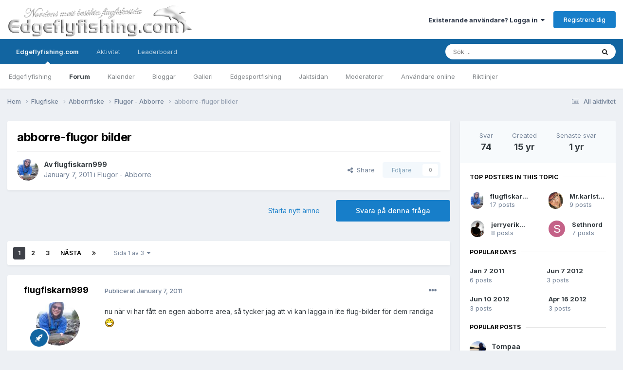

--- FILE ---
content_type: text/html;charset=UTF-8
request_url: https://www.edgeflyfishing.com/ipb/index.php?/topic/125143-abborre-flugor-bilder/
body_size: 40882
content:
<!DOCTYPE html>
<html lang="sv-SE" dir="ltr">
	<head>
		<meta charset="utf-8">
		<title>abborre-flugor bilder - Flugor - Abborre - Edgeforum</title>
		
			<script type="text/javascript">

  var _gaq = _gaq || [];
  _gaq.push(['_setAccount', 'UA-15249878-2']);
  _gaq.push(['_trackPageview']);

  (function() {
    var ga = document.createElement('script'); ga.type = 'text/javascript'; ga.async = true;
    ga.src = ('https:' == document.location.protocol ? 'https://ssl' : 'http://www') + '.google-analytics.com/ga.js';
    var s = document.getElementsByTagName('script')[0]; s.parentNode.insertBefore(ga, s);
  })();

</script>
		
		

	<meta name="viewport" content="width=device-width, initial-scale=1">



	<meta name="twitter:card" content="summary_large_image" />




	
		
			
				<meta property="og:title" content="abborre-flugor bilder">
			
		
	

	
		
			
				<meta property="og:type" content="website">
			
		
	

	
		
			
				<meta property="og:url" content="https://www.edgeflyfishing.com/ipb/index.php?/topic/125143-abborre-flugor-bilder/">
			
		
	

	
		
			
				<meta name="description" content="nu när vi har fått en egen abborre area, så tycker jag att vi kan lägga in lite flug-bilder för dem randiga">
			
		
	

	
		
			
				<meta property="og:description" content="nu när vi har fått en egen abborre area, så tycker jag att vi kan lägga in lite flug-bilder för dem randiga">
			
		
	

	
		
			
				<meta property="og:updated_time" content="2024-02-18T21:52:41Z">
			
		
	

	
		
			
				<meta property="og:image" content="https://www.edgeflyfishing.com/ipb/uploads/monthly_2024_02/BlackPeepingCaddis.jpg.dbef1f421bc83929681c20dbc612013e.jpg">
			
		
	

	
		
			
				<meta property="og:site_name" content="Edgeforum">
			
		
	

	
		
			
				<meta property="og:locale" content="sv_SE">
			
		
	


	
		<link rel="next" href="https://www.edgeflyfishing.com/ipb/index.php?/topic/125143-abborre-flugor-bilder/page/2/" />
	

	
		<link rel="last" href="https://www.edgeflyfishing.com/ipb/index.php?/topic/125143-abborre-flugor-bilder/page/3/" />
	

	
		<link rel="canonical" href="https://www.edgeflyfishing.com/ipb/index.php?/topic/125143-abborre-flugor-bilder/" />
	

	
		<link as="style" rel="preload" href="https://www.edgeflyfishing.com/ipb/applications/core/interface/ckeditor/ckeditor/skins/ips/editor.css?t=P1PF" />
	

<link rel="alternate" type="application/rss+xml" title="Köp och sälj - Edgeflyfishing.com" href="https://www.edgeflyfishing.com/ipb/index.php?/rss/3-k%C3%B6p-och-s%C3%A4lj-edgeflyfishingcom.xml/" /><link rel="alternate" type="application/rss+xml" title="Foruminlägg - Edgeflyfishing.com" href="https://www.edgeflyfishing.com/ipb/index.php?/rss/4-foruminl%C3%A4gg-edgeflyfishingcom.xml/" />



<link rel="manifest" href="https://www.edgeflyfishing.com/ipb/index.php?/manifest.webmanifest/">
<meta name="msapplication-config" content="https://www.edgeflyfishing.com/ipb/index.php?/browserconfig.xml/">
<meta name="msapplication-starturl" content="/">
<meta name="application-name" content="Edgeforum">
<meta name="apple-mobile-web-app-title" content="Edgeforum">

	<meta name="theme-color" content="#ffffff">










<link rel="preload" href="//www.edgeflyfishing.com/ipb/applications/core/interface/font/fontawesome-webfont.woff2?v=4.7.0" as="font" crossorigin="anonymous">
		


	<link rel="preconnect" href="https://fonts.googleapis.com">
	<link rel="preconnect" href="https://fonts.gstatic.com" crossorigin>
	
		<link href="https://fonts.googleapis.com/css2?family=Inter:wght@300;400;500;600;700&display=swap" rel="stylesheet">
	



	<link rel='stylesheet' href='https://www.edgeflyfishing.com/ipb/uploads/css_built_9/341e4a57816af3ba440d891ca87450ff_framework.css?v=3d2e5e4c651761647144' media='all'>

	<link rel='stylesheet' href='https://www.edgeflyfishing.com/ipb/uploads/css_built_9/05e81b71abe4f22d6eb8d1a929494829_responsive.css?v=3d2e5e4c651761647144' media='all'>

	<link rel='stylesheet' href='https://www.edgeflyfishing.com/ipb/uploads/css_built_9/20446cf2d164adcc029377cb04d43d17_flags.css?v=3d2e5e4c651761647144' media='all'>

	<link rel='stylesheet' href='https://www.edgeflyfishing.com/ipb/uploads/css_built_9/90eb5adf50a8c640f633d47fd7eb1778_core.css?v=3d2e5e4c651761647144' media='all'>

	<link rel='stylesheet' href='https://www.edgeflyfishing.com/ipb/uploads/css_built_9/5a0da001ccc2200dc5625c3f3934497d_core_responsive.css?v=3d2e5e4c651761647144' media='all'>

	<link rel='stylesheet' href='https://www.edgeflyfishing.com/ipb/uploads/css_built_9/62e269ced0fdab7e30e026f1d30ae516_forums.css?v=3d2e5e4c651761647144' media='all'>

	<link rel='stylesheet' href='https://www.edgeflyfishing.com/ipb/uploads/css_built_9/76e62c573090645fb99a15a363d8620e_forums_responsive.css?v=3d2e5e4c651761647144' media='all'>

	<link rel='stylesheet' href='https://www.edgeflyfishing.com/ipb/uploads/css_built_9/ebdea0c6a7dab6d37900b9190d3ac77b_topics.css?v=3d2e5e4c651761647144' media='all'>

	<link rel='stylesheet' href='https://www.edgeflyfishing.com/ipb/uploads/css_built_9/885a2e418b87306e5ae0b62323d68d08_widgets.css?v=3d2e5e4c651761647144' media='all'>

	<link rel='stylesheet' href='https://www.edgeflyfishing.com/ipb/uploads/css_built_9/37c6452ea623de41c991284837957128_gallery.css?v=3d2e5e4c651761647144' media='all'>

	<link rel='stylesheet' href='https://www.edgeflyfishing.com/ipb/uploads/css_built_9/22e9af7d7c6ac7ddc7db0f1b0d471efc_gallery_responsive.css?v=3d2e5e4c651761647144' media='all'>





<link rel='stylesheet' href='https://www.edgeflyfishing.com/ipb/uploads/css_built_9/258adbb6e4f3e83cd3b355f84e3fa002_custom.css?v=3d2e5e4c651761647144' media='all'>




		
		

	
	<link rel='shortcut icon' href='https://www.edgeflyfishing.com/ipb/uploads/monthly_2016_05/favicon.ico.fcb5408a787ba1cedab37f0a76312692.ico' type="image/x-icon">



		<!-- Holid.io -->
        <script src="https://ads.holid.io/auto/edgeflyfishing.com/holid.js" defer="defer"></script>
		<!-- End Holid.io -->

      
	</head>
	<body class='ipsApp ipsApp_front ipsJS_none ipsClearfix' data-controller='core.front.core.app' data-message="" data-pageApp='forums' data-pageLocation='front' data-pageModule='forums' data-pageController='topic' data-pageID='125143' >
		<a href='#ipsLayout_mainArea' class='ipsHide' title='Gå till huvudinnehållet på denna sida' accesskey='m'>Hoppa till innehåll</a>
		
			<div id='ipsLayout_header' class='ipsClearfix'>
				





				<header>
					<div class='ipsLayout_container'>
						


<a href='https://www.edgeflyfishing.com/ipb/' id='elLogo' accesskey='1'><img src="https://www.edgeflyfishing.com/ipb/uploads/monthly_2020_11/forum3-logga.png.adf62ac2b979d71edb262bd5a500df06.png" alt='Edgeforum'></a>

						

	<ul id='elUserNav' class='ipsList_inline cSignedOut ipsResponsive_showDesktop'>
		
        
		
        
        
            
            <li id='elSignInLink'>
                <a href='https://www.edgeflyfishing.com/ipb/index.php?/login/' data-ipsMenu-closeOnClick="false" data-ipsMenu id='elUserSignIn'>
                    Existerande användare? Logga in &nbsp;<i class='fa fa-caret-down'></i>
                </a>
                
<div id='elUserSignIn_menu' class='ipsMenu ipsMenu_auto ipsHide'>
	<form accept-charset='utf-8' method='post' action='https://www.edgeflyfishing.com/ipb/index.php?/login/'>
		<input type="hidden" name="csrfKey" value="5ce75de87d82e9d38c9f8760a26704ed">
		<input type="hidden" name="ref" value="aHR0cHM6Ly93d3cuZWRnZWZseWZpc2hpbmcuY29tL2lwYi9pbmRleC5waHA/L3RvcGljLzEyNTE0My1hYmJvcnJlLWZsdWdvci1iaWxkZXIv">
		<div data-role="loginForm">
			
			
			
				<div class='ipsColumns ipsColumns_noSpacing'>
					<div class='ipsColumn ipsColumn_wide' id='elUserSignIn_internal'>
						
<div class="ipsPad ipsForm ipsForm_vertical">
	<h4 class="ipsType_sectionHead">Logga in</h4>
	<br><br>
	<ul class='ipsList_reset'>
		<li class="ipsFieldRow ipsFieldRow_noLabel ipsFieldRow_fullWidth">
			
			
				<input type="email" placeholder="E-postadress" name="auth" autocomplete="email">
			
		</li>
		<li class="ipsFieldRow ipsFieldRow_noLabel ipsFieldRow_fullWidth">
			<input type="password" placeholder="Lösenord" name="password" autocomplete="current-password">
		</li>
		<li class="ipsFieldRow ipsFieldRow_checkbox ipsClearfix">
			<span class="ipsCustomInput">
				<input type="checkbox" name="remember_me" id="remember_me_checkbox" value="1" checked aria-checked="true">
				<span></span>
			</span>
			<div class="ipsFieldRow_content">
				<label class="ipsFieldRow_label" for="remember_me_checkbox">Kom ihåg mig</label>
				<span class="ipsFieldRow_desc">Rekommenderas inte på delade datorer</span>
			</div>
		</li>
		<li class="ipsFieldRow ipsFieldRow_fullWidth">
			<button type="submit" name="_processLogin" value="usernamepassword" class="ipsButton ipsButton_primary ipsButton_small" id="elSignIn_submit">Logga in</button>
			
				<p class="ipsType_right ipsType_small">
					
						<a href='https://www.edgeflyfishing.com/ipb/index.php?/lostpassword/' data-ipsDialog data-ipsDialog-title='Glömt ditt lösenord?'>
					
					Glömt ditt lösenord?</a>
				</p>
			
		</li>
	</ul>
</div>
					</div>
					<div class='ipsColumn ipsColumn_wide'>
						<div class='ipsPadding' id='elUserSignIn_external'>
							<div class='ipsAreaBackground_light ipsPadding:half'>
								
									<p class='ipsType_reset ipsType_small ipsType_center'><strong>Eller logga in med en av dessa tjänster</strong></p>
								
								
									<div class='ipsType_center ipsMargin_top:half'>
										

<button type="submit" name="_processLogin" value="2" class='ipsButton ipsButton_verySmall ipsButton_fullWidth ipsSocial ipsSocial_facebook' style="background-color: #3a579a">
	
		<span class='ipsSocial_icon'>
			
				<i class='fa fa-facebook-official'></i>
			
		</span>
		<span class='ipsSocial_text'>Logga in med Facebook</span>
	
</button>
									</div>
								
									<div class='ipsType_center ipsMargin_top:half'>
										

<button type="submit" name="_processLogin" value="3" class='ipsButton ipsButton_verySmall ipsButton_fullWidth ipsSocial ipsSocial_google' style="background-color: #4285F4">
	
		<span class='ipsSocial_icon'>
			
				<i class='fa fa-google'></i>
			
		</span>
		<span class='ipsSocial_text'>Logga in med Google</span>
	
</button>
									</div>
								
							</div>
						</div>
					</div>
				</div>
			
		</div>
	</form>
</div>
            </li>
            
        
		
			<li>
				
					<a href='https://www.edgeflyfishing.com/ipb/index.php?/register/'  id='elRegisterButton' class='ipsButton ipsButton_normal ipsButton_primary'>Registrera dig</a>
				
			</li>
		
	</ul>

						
<ul class='ipsMobileHamburger ipsList_reset ipsResponsive_hideDesktop'>
	<li data-ipsDrawer data-ipsDrawer-drawerElem='#elMobileDrawer'>
		<a href='#'>
			
			
				
			
			
			
			<i class='fa fa-navicon'></i>
		</a>
	</li>
</ul>
					</div>
				</header>
				

	<nav data-controller='core.front.core.navBar' class=' ipsResponsive_showDesktop'>
		<div class='ipsNavBar_primary ipsLayout_container '>
			<ul data-role="primaryNavBar" class='ipsClearfix'>
				


	
		
		
			
		
		<li class='ipsNavBar_active' data-active id='elNavSecondary_1' data-role="navBarItem" data-navApp="core" data-navExt="CustomItem">
			
			
				<a href="http://www.edgeflyfishing.com/"  data-navItem-id="1" data-navDefault>
					Edgeflyfishing.com<span class='ipsNavBar_active__identifier'></span>
				</a>
			
			
				<ul class='ipsNavBar_secondary ' data-role='secondaryNavBar'>
					


	
		
		
		<li  id='elNavSecondary_17' data-role="navBarItem" data-navApp="core" data-navExt="CustomItem">
			
			
				<a href="http://www.edgeflyfishing.com"  data-navItem-id="17" >
					Edgeflyfishing<span class='ipsNavBar_active__identifier'></span>
				</a>
			
			
		</li>
	
	

	
		
		
			
		
		<li class='ipsNavBar_active' data-active id='elNavSecondary_8' data-role="navBarItem" data-navApp="forums" data-navExt="Forums">
			
			
				<a href="https://www.edgeflyfishing.com/ipb/index.php"  data-navItem-id="8" data-navDefault>
					Forum<span class='ipsNavBar_active__identifier'></span>
				</a>
			
			
		</li>
	
	

	
		
		
		<li  id='elNavSecondary_9' data-role="navBarItem" data-navApp="calendar" data-navExt="Calendar">
			
			
				<a href="https://www.edgeflyfishing.com/ipb/index.php?/events/"  data-navItem-id="9" >
					Kalender<span class='ipsNavBar_active__identifier'></span>
				</a>
			
			
		</li>
	
	

	
		
		
		<li  id='elNavSecondary_10' data-role="navBarItem" data-navApp="blog" data-navExt="Blogs">
			
			
				<a href="https://www.edgeflyfishing.com/ipb/index.php?/blogs/"  data-navItem-id="10" >
					Bloggar<span class='ipsNavBar_active__identifier'></span>
				</a>
			
			
		</li>
	
	

	
		
		
		<li  id='elNavSecondary_11' data-role="navBarItem" data-navApp="gallery" data-navExt="Gallery">
			
			
				<a href="https://www.edgeflyfishing.com/ipb/index.php?/gallery/"  data-navItem-id="11" >
					Galleri<span class='ipsNavBar_active__identifier'></span>
				</a>
			
			
		</li>
	
	

	
		
		
		<li  id='elNavSecondary_15' data-role="navBarItem" data-navApp="core" data-navExt="CustomItem">
			
			
				<a href="http://www.edgesportfishing.se/forum/" target='_blank' rel="noopener" data-navItem-id="15" >
					Edgesportfishing<span class='ipsNavBar_active__identifier'></span>
				</a>
			
			
		</li>
	
	

	
		
		
		<li  id='elNavSecondary_16' data-role="navBarItem" data-navApp="core" data-navExt="CustomItem">
			
			
				<a href="http://www.jaktsidan.se/ipb/" target='_blank' rel="noopener" data-navItem-id="16" >
					Jaktsidan<span class='ipsNavBar_active__identifier'></span>
				</a>
			
			
		</li>
	
	

	
		
		
		<li  id='elNavSecondary_13' data-role="navBarItem" data-navApp="core" data-navExt="StaffDirectory">
			
			
				<a href="https://www.edgeflyfishing.com/ipb/index.php?/staff/"  data-navItem-id="13" >
					Moderatorer<span class='ipsNavBar_active__identifier'></span>
				</a>
			
			
		</li>
	
	

	
		
		
		<li  id='elNavSecondary_14' data-role="navBarItem" data-navApp="core" data-navExt="OnlineUsers">
			
			
				<a href="https://www.edgeflyfishing.com/ipb/index.php?/online/"  data-navItem-id="14" >
					Användare online<span class='ipsNavBar_active__identifier'></span>
				</a>
			
			
		</li>
	
	

	
		
		
		<li  id='elNavSecondary_12' data-role="navBarItem" data-navApp="core" data-navExt="Guidelines">
			
			
				<a href="https://www.edgeflyfishing.com/ipb/index.php?/guidelines/"  data-navItem-id="12" >
					Riktlinjer<span class='ipsNavBar_active__identifier'></span>
				</a>
			
			
		</li>
	
	

					<li class='ipsHide' id='elNavigationMore_1' data-role='navMore'>
						<a href='#' data-ipsMenu data-ipsMenu-appendTo='#elNavigationMore_1' id='elNavigationMore_1_dropdown'>Mer <i class='fa fa-caret-down'></i></a>
						<ul class='ipsHide ipsMenu ipsMenu_auto' id='elNavigationMore_1_dropdown_menu' data-role='moreDropdown'></ul>
					</li>
				</ul>
			
		</li>
	
	

	
		
		
		<li  id='elNavSecondary_2' data-role="navBarItem" data-navApp="core" data-navExt="CustomItem">
			
			
				<a href="https://www.edgeflyfishing.com/ipb/index.php?/discover/"  data-navItem-id="2" >
					Aktivitet<span class='ipsNavBar_active__identifier'></span>
				</a>
			
			
				<ul class='ipsNavBar_secondary ipsHide' data-role='secondaryNavBar'>
					


	
		
		
		<li  id='elNavSecondary_3' data-role="navBarItem" data-navApp="core" data-navExt="AllActivity">
			
			
				<a href="https://www.edgeflyfishing.com/ipb/index.php?/discover/"  data-navItem-id="3" >
					All aktivitet<span class='ipsNavBar_active__identifier'></span>
				</a>
			
			
		</li>
	
	

	
		
		
		<li  id='elNavSecondary_4' data-role="navBarItem" data-navApp="core" data-navExt="YourActivityStreams">
			
			
				<a href="#"  data-navItem-id="4" >
					Mina aktivitetsflöden<span class='ipsNavBar_active__identifier'></span>
				</a>
			
			
		</li>
	
	

	
		
		
		<li  id='elNavSecondary_5' data-role="navBarItem" data-navApp="core" data-navExt="YourActivityStreamsItem">
			
			
				<a href="https://www.edgeflyfishing.com/ipb/index.php?/discover/unread/"  data-navItem-id="5" >
					Nytt innehåll<span class='ipsNavBar_active__identifier'></span>
				</a>
			
			
		</li>
	
	

	
		
		
		<li  id='elNavSecondary_6' data-role="navBarItem" data-navApp="core" data-navExt="YourActivityStreamsItem">
			
			
				<a href="https://www.edgeflyfishing.com/ipb/index.php?/discover/content-started/"  data-navItem-id="6" >
					Mina ämnen<span class='ipsNavBar_active__identifier'></span>
				</a>
			
			
		</li>
	
	

	
		
		
		<li  id='elNavSecondary_7' data-role="navBarItem" data-navApp="core" data-navExt="Search">
			
			
				<a href="https://www.edgeflyfishing.com/ipb/index.php?/search/"  data-navItem-id="7" >
					Sök<span class='ipsNavBar_active__identifier'></span>
				</a>
			
			
		</li>
	
	

					<li class='ipsHide' id='elNavigationMore_2' data-role='navMore'>
						<a href='#' data-ipsMenu data-ipsMenu-appendTo='#elNavigationMore_2' id='elNavigationMore_2_dropdown'>Mer <i class='fa fa-caret-down'></i></a>
						<ul class='ipsHide ipsMenu ipsMenu_auto' id='elNavigationMore_2_dropdown_menu' data-role='moreDropdown'></ul>
					</li>
				</ul>
			
		</li>
	
	

	
		
		
		<li  id='elNavSecondary_18' data-role="navBarItem" data-navApp="core" data-navExt="Leaderboard">
			
			
				<a href="https://www.edgeflyfishing.com/ipb/index.php?/leaderboard/"  data-navItem-id="18" >
					Leaderboard<span class='ipsNavBar_active__identifier'></span>
				</a>
			
			
		</li>
	
	

	
	

	
	

				<li class='ipsHide' id='elNavigationMore' data-role='navMore'>
					<a href='#' data-ipsMenu data-ipsMenu-appendTo='#elNavigationMore' id='elNavigationMore_dropdown'>Mer</a>
					<ul class='ipsNavBar_secondary ipsHide' data-role='secondaryNavBar'>
						<li class='ipsHide' id='elNavigationMore_more' data-role='navMore'>
							<a href='#' data-ipsMenu data-ipsMenu-appendTo='#elNavigationMore_more' id='elNavigationMore_more_dropdown'>Mer <i class='fa fa-caret-down'></i></a>
							<ul class='ipsHide ipsMenu ipsMenu_auto' id='elNavigationMore_more_dropdown_menu' data-role='moreDropdown'></ul>
						</li>
					</ul>
				</li>
			</ul>
			

	<div id="elSearchWrapper">
		<div id='elSearch' data-controller="core.front.core.quickSearch">
			<form accept-charset='utf-8' action='//www.edgeflyfishing.com/ipb/index.php?/search/&amp;do=quicksearch' method='post'>
                <input type='search' id='elSearchField' placeholder='Sök ...' name='q' autocomplete='off' aria-label='Sök'>
                <details class='cSearchFilter'>
                    <summary class='cSearchFilter__text'></summary>
                    <ul class='cSearchFilter__menu'>
                        
                        <li><label><input type="radio" name="type" value="all" ><span class='cSearchFilter__menuText'>Överallt</span></label></li>
                        
                            
                                <li><label><input type="radio" name="type" value='contextual_{&quot;type&quot;:&quot;forums_topic&quot;,&quot;nodes&quot;:242}' checked><span class='cSearchFilter__menuText'>This Forum</span></label></li>
                            
                                <li><label><input type="radio" name="type" value='contextual_{&quot;type&quot;:&quot;forums_topic&quot;,&quot;item&quot;:125143}' checked><span class='cSearchFilter__menuText'>This Topic</span></label></li>
                            
                        
                        
                            <li><label><input type="radio" name="type" value="core_statuses_status"><span class='cSearchFilter__menuText'>Status Updates</span></label></li>
                        
                            <li><label><input type="radio" name="type" value="forums_topic"><span class='cSearchFilter__menuText'>Ämnen</span></label></li>
                        
                            <li><label><input type="radio" name="type" value="calendar_event"><span class='cSearchFilter__menuText'>Händelser</span></label></li>
                        
                            <li><label><input type="radio" name="type" value="blog_entry"><span class='cSearchFilter__menuText'>Blogginlägg</span></label></li>
                        
                            <li><label><input type="radio" name="type" value="gallery_image"><span class='cSearchFilter__menuText'>Bilder</span></label></li>
                        
                            <li><label><input type="radio" name="type" value="gallery_album_item"><span class='cSearchFilter__menuText'>Albums</span></label></li>
                        
                            <li><label><input type="radio" name="type" value="core_members"><span class='cSearchFilter__menuText'>Medlemmar</span></label></li>
                        
                    </ul>
                </details>
				<button class='cSearchSubmit' type="submit" aria-label='Sök'><i class="fa fa-search"></i></button>
			</form>
		</div>
	</div>

		</div>
	</nav>

				
<ul id='elMobileNav' class='ipsResponsive_hideDesktop' data-controller='core.front.core.mobileNav'>
	
		
			
			
				
				
			
				
				
			
				
					<li id='elMobileBreadcrumb'>
						<a href='https://www.edgeflyfishing.com/ipb/index.php?/forum/242-flugor-abborre/'>
							<span>Flugor - Abborre</span>
						</a>
					</li>
				
				
			
				
				
			
		
	
	
	
	<li >
		<a data-action="defaultStream" href='https://www.edgeflyfishing.com/ipb/index.php?/discover/'><i class="fa fa-newspaper-o" aria-hidden="true"></i></a>
	</li>

	

	
		<li class='ipsJS_show'>
			<a href='https://www.edgeflyfishing.com/ipb/index.php?/search/'><i class='fa fa-search'></i></a>
		</li>
	
</ul>
			</div>
		
		<main id='ipsLayout_body' class='ipsLayout_container'>
			<div id='ipsLayout_contentArea'>
				<div id='ipsLayout_contentWrapper'>
					
<nav class='ipsBreadcrumb ipsBreadcrumb_top ipsFaded_withHover'>
	

	<ul class='ipsList_inline ipsPos_right'>
		
		<li >
			<a data-action="defaultStream" class='ipsType_light '  href='https://www.edgeflyfishing.com/ipb/index.php?/discover/'><i class="fa fa-newspaper-o" aria-hidden="true"></i> <span>All aktivitet</span></a>
		</li>
		
	</ul>

	<ul data-role="breadcrumbList">
		<li>
			<a title="Hem" href='https://www.edgeflyfishing.com/ipb/'>
				<span>Hem <i class='fa fa-angle-right'></i></span>
			</a>
		</li>
		
		
			<li>
				
					<a href='https://www.edgeflyfishing.com/ipb/index.php?/forum/182-flugfiske/'>
						<span>Flugfiske <i class='fa fa-angle-right' aria-hidden="true"></i></span>
					</a>
				
			</li>
		
			<li>
				
					<a href='https://www.edgeflyfishing.com/ipb/index.php?/forum/240-abborrfiske/'>
						<span>Abborrfiske <i class='fa fa-angle-right' aria-hidden="true"></i></span>
					</a>
				
			</li>
		
			<li>
				
					<a href='https://www.edgeflyfishing.com/ipb/index.php?/forum/242-flugor-abborre/'>
						<span>Flugor - Abborre <i class='fa fa-angle-right' aria-hidden="true"></i></span>
					</a>
				
			</li>
		
			<li>
				
					abborre-flugor bilder
				
			</li>
		
	</ul>
</nav>
					
					<div id='ipsLayout_mainArea'>
						
						
						
						

	




						



<div class='ipsPageHeader ipsResponsive_pull ipsBox ipsPadding sm:ipsPadding:half ipsMargin_bottom'>
		
	
	<div class='ipsFlex ipsFlex-ai:center ipsFlex-fw:wrap ipsGap:4'>
		<div class='ipsFlex-flex:11'>
			<h1 class='ipsType_pageTitle ipsContained_container'>
				

				
				
					<span class='ipsType_break ipsContained'>
						<span>abborre-flugor bilder</span>
					</span>
				
			</h1>
			
			
		</div>
		
	</div>
	<hr class='ipsHr'>
	<div class='ipsPageHeader__meta ipsFlex ipsFlex-jc:between ipsFlex-ai:center ipsFlex-fw:wrap ipsGap:3'>
		<div class='ipsFlex-flex:11'>
			<div class='ipsPhotoPanel ipsPhotoPanel_mini ipsPhotoPanel_notPhone ipsClearfix'>
				


	<a href="https://www.edgeflyfishing.com/ipb/index.php?/profile/9839-flugfiskarn999/" rel="nofollow" data-ipsHover data-ipsHover-width="370" data-ipsHover-target="https://www.edgeflyfishing.com/ipb/index.php?/profile/9839-flugfiskarn999/&amp;do=hovercard" class="ipsUserPhoto ipsUserPhoto_mini" title="Gå till flugfiskarn999 profil">
		<img src='https://www.edgeflyfishing.com/ipb/uploads/monthly_2016_10/fisk.jpg.b702e9e470bd58513282ac7b914c1033.thumb.jpg.75fc5ee27cd45d3f996ec352771e5880.jpg' alt='flugfiskarn999' loading="lazy">
	</a>

				<div>
					<p class='ipsType_reset ipsType_blendLinks'>
						<span class='ipsType_normal'>
						
							<strong>Av 


<a href='https://www.edgeflyfishing.com/ipb/index.php?/profile/9839-flugfiskarn999/' rel="nofollow" data-ipsHover data-ipsHover-width='370' data-ipsHover-target='https://www.edgeflyfishing.com/ipb/index.php?/profile/9839-flugfiskarn999/&amp;do=hovercard&amp;referrer=https%253A%252F%252Fwww.edgeflyfishing.com%252Fipb%252Findex.php%253F%252Ftopic%252F125143-abborre-flugor-bilder%252F' title="Gå till flugfiskarn999 profil" class="ipsType_break">flugfiskarn999</a></strong><br />
							<span class='ipsType_light'><time datetime='2011-01-07T18:30:57Z' title='2011-01-07 18:30' data-short='15 yr'>January 7, 2011</time> i <a href="https://www.edgeflyfishing.com/ipb/index.php?/forum/242-flugor-abborre/">Flugor - Abborre</a></span>
						
						</span>
					</p>
				</div>
			</div>
		</div>
		
			<div class='ipsFlex-flex:01 ipsResponsive_hidePhone'>
				<div class='ipsShareLinks'>
					
						


    <a href='#elShareItem_1494985390_menu' id='elShareItem_1494985390' data-ipsMenu class='ipsShareButton ipsButton ipsButton_verySmall ipsButton_link ipsButton_link--light'>
        <span><i class='fa fa-share-alt'></i></span> &nbsp;Share
    </a>

    <div class='ipsPadding ipsMenu ipsMenu_normal ipsHide' id='elShareItem_1494985390_menu' data-controller="core.front.core.sharelink">
        
        
        <span data-ipsCopy data-ipsCopy-flashmessage>
            <a href="https://www.edgeflyfishing.com/ipb/index.php?/topic/125143-abborre-flugor-bilder/" class="ipsButton ipsButton_light ipsButton_small ipsButton_fullWidth" data-role="copyButton" data-clipboard-text="https://www.edgeflyfishing.com/ipb/index.php?/topic/125143-abborre-flugor-bilder/" data-ipstooltip title='Copy Link to Clipboard'><i class="fa fa-clone"></i> https://www.edgeflyfishing.com/ipb/index.php?/topic/125143-abborre-flugor-bilder/</a>
        </span>
        <ul class='ipsShareLinks ipsMargin_top:half'>
            
                <li>
<a href="https://www.linkedin.com/shareArticle?mini=true&amp;url=https%3A%2F%2Fwww.edgeflyfishing.com%2Fipb%2Findex.php%3F%2Ftopic%2F125143-abborre-flugor-bilder%2F&amp;title=abborre-flugor+bilder" rel="nofollow noopener" class="cShareLink cShareLink_linkedin" target="_blank" data-role="shareLink" title='Dela på Linkedin' data-ipsTooltip>
	<i class="fa fa-linkedin"></i>
</a></li>
            
                <li>
<a href="https://x.com/share?url=https%3A%2F%2Fwww.edgeflyfishing.com%2Fipb%2Findex.php%3F%2Ftopic%2F125143-abborre-flugor-bilder%2F" class="cShareLink cShareLink_x" target="_blank" data-role="shareLink" title='Share on X' data-ipsTooltip rel='nofollow noopener'>
    <i class="fa fa-x"></i>
</a></li>
            
                <li>
<a href="https://www.facebook.com/sharer/sharer.php?u=https%3A%2F%2Fwww.edgeflyfishing.com%2Fipb%2Findex.php%3F%2Ftopic%2F125143-abborre-flugor-bilder%2F" class="cShareLink cShareLink_facebook" target="_blank" data-role="shareLink" title='Dela på Facebook' data-ipsTooltip rel='noopener nofollow'>
	<i class="fa fa-facebook"></i>
</a></li>
            
                <li>
<a href="https://www.reddit.com/submit?url=https%3A%2F%2Fwww.edgeflyfishing.com%2Fipb%2Findex.php%3F%2Ftopic%2F125143-abborre-flugor-bilder%2F&amp;title=abborre-flugor+bilder" rel="nofollow noopener" class="cShareLink cShareLink_reddit" target="_blank" title='Dela på Reddit' data-ipsTooltip>
	<i class="fa fa-reddit"></i>
</a></li>
            
                <li>
<a href="mailto:?subject=abborre-flugor%20bilder&body=https%3A%2F%2Fwww.edgeflyfishing.com%2Fipb%2Findex.php%3F%2Ftopic%2F125143-abborre-flugor-bilder%2F" rel='nofollow' class='cShareLink cShareLink_email' title='Dela via e-post' data-ipsTooltip>
	<i class="fa fa-envelope"></i>
</a></li>
            
                <li>
<a href="https://pinterest.com/pin/create/button/?url=https://www.edgeflyfishing.com/ipb/index.php?/topic/125143-abborre-flugor-bilder/&amp;media=" class="cShareLink cShareLink_pinterest" rel="nofollow noopener" target="_blank" data-role="shareLink" title='Share on Pinterest' data-ipsTooltip>
	<i class="fa fa-pinterest"></i>
</a></li>
            
        </ul>
        
            <hr class='ipsHr'>
            <button class='ipsHide ipsButton ipsButton_verySmall ipsButton_light ipsButton_fullWidth ipsMargin_top:half' data-controller='core.front.core.webshare' data-role='webShare' data-webShareTitle='abborre-flugor bilder' data-webShareText='abborre-flugor bilder' data-webShareUrl='https://www.edgeflyfishing.com/ipb/index.php?/topic/125143-abborre-flugor-bilder/'>More sharing options...</button>
        
    </div>

					
					
                    

					



					

<div data-followApp='forums' data-followArea='topic' data-followID='125143' data-controller='core.front.core.followButton'>
	

	<a href='https://www.edgeflyfishing.com/ipb/index.php?/login/' rel="nofollow" class="ipsFollow ipsPos_middle ipsButton ipsButton_light ipsButton_verySmall ipsButton_disabled" data-role="followButton" data-ipsTooltip title='Logga in för att följa detta'>
		<span>Följare</span>
		<span class='ipsCommentCount'>0</span>
	</a>

</div>
				</div>
			</div>
					
	</div>
	
	
</div>








<div class='ipsClearfix'>
	<ul class="ipsToolList ipsToolList_horizontal ipsClearfix ipsSpacer_both ">
		
			<li class='ipsToolList_primaryAction'>
				<span data-controller='forums.front.topic.reply'>
					
						<a href='#replyForm' rel="nofollow" class='ipsButton ipsButton_important ipsButton_medium ipsButton_fullWidth' data-action='replyToTopic'>Svara på denna fråga</a>
					
				</span>
			</li>
		
		
			<li class='ipsResponsive_hidePhone'>
				
					<a href="https://www.edgeflyfishing.com/ipb/index.php?/forum/242-flugor-abborre/&amp;do=add" rel="nofollow" class='ipsButton ipsButton_link ipsButton_medium ipsButton_fullWidth' title='Starta ett nytt ämne i det här forumet'>Starta nytt ämne</a>
				
			</li>
		
		
	</ul>
</div>

<div id='comments' data-controller='core.front.core.commentFeed,forums.front.topic.view, core.front.core.ignoredComments' data-autoPoll data-baseURL='https://www.edgeflyfishing.com/ipb/index.php?/topic/125143-abborre-flugor-bilder/'  data-feedID='topic-125143' class='cTopic ipsClear ipsSpacer_top'>
	
			

				<div class="ipsBox ipsResponsive_pull ipsPadding:half ipsClearfix ipsClear ipsMargin_bottom">
					
					
						


	
	<ul class='ipsPagination' id='elPagination_3580c4122811ae1b70eb4559bddb9fc1_1153877994' data-ipsPagination-seoPagination='true' data-pages='3' data-ipsPagination  data-ipsPagination-pages="3" data-ipsPagination-perPage='25'>
		
			
				<li class='ipsPagination_first ipsPagination_inactive'><a href='https://www.edgeflyfishing.com/ipb/index.php?/topic/125143-abborre-flugor-bilder/#comments' rel="first" data-page='1' data-ipsTooltip title='Första sidan'><i class='fa fa-angle-double-left'></i></a></li>
				<li class='ipsPagination_prev ipsPagination_inactive'><a href='https://www.edgeflyfishing.com/ipb/index.php?/topic/125143-abborre-flugor-bilder/#comments' rel="prev" data-page='0' data-ipsTooltip title='Föregående sida'>Föregående</a></li>
			
			<li class='ipsPagination_page ipsPagination_active'><a href='https://www.edgeflyfishing.com/ipb/index.php?/topic/125143-abborre-flugor-bilder/#comments' data-page='1'>1</a></li>
			
				
					<li class='ipsPagination_page'><a href='https://www.edgeflyfishing.com/ipb/index.php?/topic/125143-abborre-flugor-bilder/page/2/#comments' data-page='2'>2</a></li>
				
					<li class='ipsPagination_page'><a href='https://www.edgeflyfishing.com/ipb/index.php?/topic/125143-abborre-flugor-bilder/page/3/#comments' data-page='3'>3</a></li>
				
				<li class='ipsPagination_next'><a href='https://www.edgeflyfishing.com/ipb/index.php?/topic/125143-abborre-flugor-bilder/page/2/#comments' rel="next" data-page='2' data-ipsTooltip title='Nästa sida'>Nästa</a></li>
				<li class='ipsPagination_last'><a href='https://www.edgeflyfishing.com/ipb/index.php?/topic/125143-abborre-flugor-bilder/page/3/#comments' rel="last" data-page='3' data-ipsTooltip title='Sista sidan'><i class='fa fa-angle-double-right'></i></a></li>
			
			
				<li class='ipsPagination_pageJump'>
					<a href='#' data-ipsMenu data-ipsMenu-closeOnClick='false' data-ipsMenu-appendTo='#elPagination_3580c4122811ae1b70eb4559bddb9fc1_1153877994' id='elPagination_3580c4122811ae1b70eb4559bddb9fc1_1153877994_jump'>Sida 1 av 3 &nbsp;<i class='fa fa-caret-down'></i></a>
					<div class='ipsMenu ipsMenu_narrow ipsPadding ipsHide' id='elPagination_3580c4122811ae1b70eb4559bddb9fc1_1153877994_jump_menu'>
						<form accept-charset='utf-8' method='post' action='https://www.edgeflyfishing.com/ipb/index.php?/topic/125143-abborre-flugor-bilder/#comments' data-role="pageJump" data-baseUrl='#'>
							<ul class='ipsForm ipsForm_horizontal'>
								<li class='ipsFieldRow'>
									<input type='number' min='1' max='3' placeholder='Sidonummer' class='ipsField_fullWidth' name='page'>
								</li>
								<li class='ipsFieldRow ipsFieldRow_fullWidth'>
									<input type='submit' class='ipsButton_fullWidth ipsButton ipsButton_verySmall ipsButton_primary' value='Gå'>
								</li>
							</ul>
						</form>
					</div>
				</li>
			
		
	</ul>

					
				</div>
			
	

	

<div data-controller='core.front.core.recommendedComments' data-url='https://www.edgeflyfishing.com/ipb/index.php?/topic/125143-abborre-flugor-bilder/&amp;recommended=comments' class='ipsRecommendedComments ipsHide'>
	<div data-role="recommendedComments">
		<h2 class='ipsType_sectionHead ipsType_large ipsType_bold ipsMargin_bottom'>Recommended Posts</h2>
		
	</div>
</div>
	
	<div id="elPostFeed" data-role='commentFeed' data-controller='core.front.core.moderation' >
		<form action="https://www.edgeflyfishing.com/ipb/index.php?/topic/125143-abborre-flugor-bilder/&amp;csrfKey=5ce75de87d82e9d38c9f8760a26704ed&amp;do=multimodComment" method="post" data-ipsPageAction data-role='moderationTools'>
			
			
				

					

					
					



<a id='findComment-1377418'></a>
<a id='comment-1377418'></a>
<article  id='elComment_1377418' class='cPost ipsBox ipsResponsive_pull  ipsComment  ipsComment_parent ipsClearfix ipsClear ipsColumns ipsColumns_noSpacing ipsColumns_collapsePhone    '>
	

	

	<div class='cAuthorPane_mobile ipsResponsive_showPhone'>
		<div class='cAuthorPane_photo'>
			<div class='cAuthorPane_photoWrap'>
				


	<a href="https://www.edgeflyfishing.com/ipb/index.php?/profile/9839-flugfiskarn999/" rel="nofollow" data-ipsHover data-ipsHover-width="370" data-ipsHover-target="https://www.edgeflyfishing.com/ipb/index.php?/profile/9839-flugfiskarn999/&amp;do=hovercard" class="ipsUserPhoto ipsUserPhoto_large" title="Gå till flugfiskarn999 profil">
		<img src='https://www.edgeflyfishing.com/ipb/uploads/monthly_2016_10/fisk.jpg.b702e9e470bd58513282ac7b914c1033.thumb.jpg.75fc5ee27cd45d3f996ec352771e5880.jpg' alt='flugfiskarn999' loading="lazy">
	</a>

				
				
					<a href="https://www.edgeflyfishing.com/ipb/index.php?/profile/9839-flugfiskarn999/badges/" rel="nofollow">
						
<img src='https://www.edgeflyfishing.com/ipb/uploads/set_resources_9/84c1e40ea0e759e3f1505eb1788ddf3c_default_rank.png' loading="lazy" alt="Frontline Member" class="cAuthorPane_badge cAuthorPane_badge--rank ipsOutline ipsOutline:2px" data-ipsTooltip title="Placering: Frontline Member (4/5)">
					</a>
				
			</div>
		</div>
		<div class='cAuthorPane_content'>
			<h3 class='ipsType_sectionHead cAuthorPane_author ipsType_break ipsType_blendLinks ipsFlex ipsFlex-ai:center'>
				


<a href='https://www.edgeflyfishing.com/ipb/index.php?/profile/9839-flugfiskarn999/' rel="nofollow" data-ipsHover data-ipsHover-width='370' data-ipsHover-target='https://www.edgeflyfishing.com/ipb/index.php?/profile/9839-flugfiskarn999/&amp;do=hovercard&amp;referrer=https%253A%252F%252Fwww.edgeflyfishing.com%252Fipb%252Findex.php%253F%252Ftopic%252F125143-abborre-flugor-bilder%252F' title="Gå till flugfiskarn999 profil" class="ipsType_break"><span style='color:#eb9811'><b>flugfiskarn999</b></span></a>
			</h3>
			<div class='ipsType_light ipsType_reset'>
			    <a href='https://www.edgeflyfishing.com/ipb/index.php?/topic/125143-abborre-flugor-bilder/#findComment-1377418' rel="nofollow" class='ipsType_blendLinks'>Publicerat <time datetime='2011-01-07T18:30:57Z' title='2011-01-07 18:30' data-short='15 yr'>January 7, 2011</time></a>
				
			</div>
		</div>
	</div>
	<aside class='ipsComment_author cAuthorPane ipsColumn ipsColumn_medium ipsResponsive_hidePhone'>
		<h3 class='ipsType_sectionHead cAuthorPane_author ipsType_blendLinks ipsType_break'><strong>


<a href='https://www.edgeflyfishing.com/ipb/index.php?/profile/9839-flugfiskarn999/' rel="nofollow" data-ipsHover data-ipsHover-width='370' data-ipsHover-target='https://www.edgeflyfishing.com/ipb/index.php?/profile/9839-flugfiskarn999/&amp;do=hovercard&amp;referrer=https%253A%252F%252Fwww.edgeflyfishing.com%252Fipb%252Findex.php%253F%252Ftopic%252F125143-abborre-flugor-bilder%252F' title="Gå till flugfiskarn999 profil" class="ipsType_break">flugfiskarn999</a></strong>
			
		</h3>
		<ul class='cAuthorPane_info ipsList_reset'>
			<li data-role='photo' class='cAuthorPane_photo'>
				<div class='cAuthorPane_photoWrap'>
					


	<a href="https://www.edgeflyfishing.com/ipb/index.php?/profile/9839-flugfiskarn999/" rel="nofollow" data-ipsHover data-ipsHover-width="370" data-ipsHover-target="https://www.edgeflyfishing.com/ipb/index.php?/profile/9839-flugfiskarn999/&amp;do=hovercard" class="ipsUserPhoto ipsUserPhoto_large" title="Gå till flugfiskarn999 profil">
		<img src='https://www.edgeflyfishing.com/ipb/uploads/monthly_2016_10/fisk.jpg.b702e9e470bd58513282ac7b914c1033.thumb.jpg.75fc5ee27cd45d3f996ec352771e5880.jpg' alt='flugfiskarn999' loading="lazy">
	</a>

					
					
						
<img src='https://www.edgeflyfishing.com/ipb/uploads/set_resources_9/84c1e40ea0e759e3f1505eb1788ddf3c_default_rank.png' loading="lazy" alt="Frontline Member" class="cAuthorPane_badge cAuthorPane_badge--rank ipsOutline ipsOutline:2px" data-ipsTooltip title="Placering: Frontline Member (4/5)">
					
				</div>
			</li>
			
				<li data-role='group'><span style='color:#eb9811'><b>Edgemember</b></span></li>
				
					<li data-role='group-icon'><img src='https://www.edgeflyfishing.com/ipb/uploads/team_rating_5.gif' alt='' class='cAuthorGroupIcon'></li>
				
			
			
				<li data-role='stats' class='ipsMargin_top'>
					<ul class="ipsList_reset ipsType_light ipsFlex ipsFlex-ai:center ipsFlex-jc:center ipsGap_row:2 cAuthorPane_stats">
						<li>
							
								<a href="https://www.edgeflyfishing.com/ipb/index.php?/profile/9839-flugfiskarn999/content/" rel="nofollow" title=" 1 123 inlägg" data-ipsTooltip class="ipsType_blendLinks">
							
								<i class="fa fa-comment"></i> 1,1k
							
								</a>
							
						</li>
						
					</ul>
				</li>
			
			
				

	
	<li data-role='custom-field' class='ipsResponsive_hidePhone ipsType_break'>
		
<span class='ft'>Kön:</span><span class='fc'>Man</span>
	</li>
	
	<li data-role='custom-field' class='ipsResponsive_hidePhone ipsType_break'>
		
<span class='ft'>Bostadsort:</span><span class='fc'>Kaxholmen</span>
	</li>
	
	<li data-role='custom-field' class='ipsResponsive_hidePhone ipsType_break'>
		
<span class='ft'>Intressen:</span><span class='fc'>Gud och flugfiske</span>
	</li>
	

			
		</ul>
	</aside>
	<div class='ipsColumn ipsColumn_fluid ipsMargin:none'>
		

<div id='comment-1377418_wrap' data-controller='core.front.core.comment' data-commentApp='forums' data-commentType='forums' data-commentID="1377418" data-quoteData='{&quot;userid&quot;:9839,&quot;username&quot;:&quot;flugfiskarn999&quot;,&quot;timestamp&quot;:1294425057,&quot;contentapp&quot;:&quot;forums&quot;,&quot;contenttype&quot;:&quot;forums&quot;,&quot;contentid&quot;:125143,&quot;contentclass&quot;:&quot;forums_Topic&quot;,&quot;contentcommentid&quot;:1377418}' class='ipsComment_content ipsType_medium'>

	<div class='ipsComment_meta ipsType_light ipsFlex ipsFlex-ai:center ipsFlex-jc:between ipsFlex-fd:row-reverse'>
		<div class='ipsType_light ipsType_reset ipsType_blendLinks ipsComment_toolWrap'>
			<div class='ipsResponsive_hidePhone ipsComment_badges'>
				<ul class='ipsList_reset ipsFlex ipsFlex-jc:end ipsFlex-fw:wrap ipsGap:2 ipsGap_row:1'>
					
					
					
					
					
				</ul>
			</div>
			<ul class='ipsList_reset ipsComment_tools'>
				<li>
					<a href='#elControls_1377418_menu' class='ipsComment_ellipsis' id='elControls_1377418' title='Fler alternativ...' data-ipsMenu data-ipsMenu-appendTo='#comment-1377418_wrap'><i class='fa fa-ellipsis-h'></i></a>
					<ul id='elControls_1377418_menu' class='ipsMenu ipsMenu_narrow ipsHide'>
						
							<li class='ipsMenu_item'><a href='https://www.edgeflyfishing.com/ipb/index.php?/topic/125143-abborre-flugor-bilder/&amp;do=reportComment&amp;comment=1377418' data-ipsDialog data-ipsDialog-remoteSubmit data-ipsDialog-size='medium' data-ipsDialog-flashMessage='Tack för din rapport.' data-ipsDialog-title="Rapportera post" data-action='reportComment' title='Share'>Rapport</a></li>
						
						
                        
						
						
						
							
								
							
							
							
							
							
							
						
					</ul>
				</li>
				
			</ul>
		</div>

		<div class='ipsType_reset ipsResponsive_hidePhone'>
		   
		   Publicerat <time datetime='2011-01-07T18:30:57Z' title='2011-01-07 18:30' data-short='15 yr'>January 7, 2011</time>
		   
			
			<span class='ipsResponsive_hidePhone'>
				
				
			</span>
		</div>
	</div>

	

    

	<div class='cPost_contentWrap'>
		
		<div data-role='commentContent' class='ipsType_normal ipsType_richText ipsPadding_bottom ipsContained' data-controller='core.front.core.lightboxedImages'>
			<p>nu när vi har fått en egen abborre area, så tycker jag att vi kan lägga in lite flug-bilder för dem randiga <img src="//www.edgeflyfishing.com/ipb/applications/core/interface/js/spacer.png" alt=":D" srcset="https://www.edgeflyfishing.com/ipb/uploads/emoticons/biggrin@2x.png 2x" width="20" height="20" data-src="https://www.edgeflyfishing.com/ipb/uploads/emoticons/default_biggrin.png"></p>

			
		</div>

		
			<div class='ipsItemControls'>
				
					
						

	<div data-controller='core.front.core.reaction' class='ipsItemControls_right ipsClearfix '>	
		<div class='ipsReact ipsPos_right'>
			
				
				<div class='ipsReact_blurb ipsHide' data-role='reactionBlurb'>
					
				</div>
			
			
			
		</div>
	</div>

					
				
				<ul class='ipsComment_controls ipsClearfix ipsItemControls_left' data-role="commentControls">
					
						
						
							<li data-ipsQuote-editor='topic_comment' data-ipsQuote-target='#comment-1377418' class='ipsJS_show'>
								<button class='ipsButton ipsButton_light ipsButton_verySmall ipsButton_narrow cMultiQuote ipsHide' data-action='multiQuoteComment' data-ipsTooltip data-ipsQuote-multiQuote data-mqId='mq1377418' title='Flera citeringar'><i class='fa fa-plus'></i></button>
							</li>
							<li data-ipsQuote-editor='topic_comment' data-ipsQuote-target='#comment-1377418' class='ipsJS_show'>
								<a href='#' data-action='quoteComment' data-ipsQuote-singleQuote>Citat</a>
							</li>
						
						
						
												
					
					<li class='ipsHide' data-role='commentLoading'>
						<span class='ipsLoading ipsLoading_tiny ipsLoading_noAnim'></span>
					</li>
				</ul>
			</div>
		

		
			

		
	</div>

	
    
</div>
	</div>
</article>
					
					
					
						







<div class="ipsBox cTopicOverview cTopicOverview--inline ipsFlex ipsFlex-fd:row md:ipsFlex-fd:row sm:ipsFlex-fd:column ipsMargin_bottom sm:ipsMargin_bottom:half sm:ipsMargin_top:half ipsResponsive_pull ipsResponsive_hideDesktop ipsResponsive_block " data-controller='forums.front.topic.activity'>

	<div class='cTopicOverview__header ipsAreaBackground_light ipsFlex sm:ipsFlex-fw:wrap sm:ipsFlex-jc:center'>
		<ul class='cTopicOverview__stats ipsPadding ipsMargin:none sm:ipsPadding_horizontal:half ipsFlex ipsFlex-flex:10 ipsFlex-jc:around ipsFlex-ai:center'>
			<li class='cTopicOverview__statItem ipsType_center'>
				<span class='cTopicOverview__statTitle ipsType_light ipsTruncate ipsTruncate_line'>Svar</span>
				<span class='cTopicOverview__statValue'>74</span>
			</li>
			<li class='cTopicOverview__statItem ipsType_center'>
				<span class='cTopicOverview__statTitle ipsType_light ipsTruncate ipsTruncate_line'>Created</span>
				<span class='cTopicOverview__statValue'><time datetime='2011-01-07T18:30:57Z' title='2011-01-07 18:30' data-short='15 yr'>15 yr</time></span>
			</li>
			<li class='cTopicOverview__statItem ipsType_center'>
				<span class='cTopicOverview__statTitle ipsType_light ipsTruncate ipsTruncate_line'>Senaste svar</span>
				<span class='cTopicOverview__statValue'><time datetime='2024-02-18T21:52:41Z' title='2024-02-18 21:52' data-short='1 yr'>1 yr</time></span>
			</li>
		</ul>
		<a href='#' data-action='toggleOverview' class='cTopicOverview__toggle cTopicOverview__toggle--inline ipsType_large ipsType_light ipsPad ipsFlex ipsFlex-ai:center ipsFlex-jc:center'><i class='fa fa-chevron-down'></i></a>
	</div>
	
		<div class='cTopicOverview__preview ipsFlex-flex:10' data-role="preview">
			<div class='cTopicOverview__previewInner ipsPadding_vertical ipsPadding_horizontal ipsResponsive_hidePhone ipsFlex ipsFlex-fd:row'>
				
					<div class='cTopicOverview__section--users ipsFlex-flex:00'>
						<h4 class='ipsType_reset cTopicOverview__sectionTitle ipsType_dark ipsType_uppercase ipsType_noBreak'>Top Posters In This Topic</h4>
						<ul class='cTopicOverview__dataList ipsMargin:none ipsPadding:none ipsList_style:none ipsFlex ipsFlex-jc:between ipsFlex-ai:center'>
							
								<li class="cTopicOverview__dataItem ipsMargin_right ipsFlex ipsFlex-jc:start ipsFlex-ai:center">
									


	<a href="https://www.edgeflyfishing.com/ipb/index.php?/profile/9839-flugfiskarn999/" rel="nofollow" data-ipsHover data-ipsHover-width="370" data-ipsHover-target="https://www.edgeflyfishing.com/ipb/index.php?/profile/9839-flugfiskarn999/&amp;do=hovercard" class="ipsUserPhoto ipsUserPhoto_tiny" title="Gå till flugfiskarn999 profil">
		<img src='https://www.edgeflyfishing.com/ipb/uploads/monthly_2016_10/fisk.jpg.b702e9e470bd58513282ac7b914c1033.thumb.jpg.75fc5ee27cd45d3f996ec352771e5880.jpg' alt='flugfiskarn999' loading="lazy">
	</a>

									<p class='ipsMargin:none ipsPadding_left:half ipsPadding_right ipsType_right'>17</p>
								</li>
							
								<li class="cTopicOverview__dataItem ipsMargin_right ipsFlex ipsFlex-jc:start ipsFlex-ai:center">
									


	<a href="https://www.edgeflyfishing.com/ipb/index.php?/profile/3035-mrkarlstrom/" rel="nofollow" data-ipsHover data-ipsHover-width="370" data-ipsHover-target="https://www.edgeflyfishing.com/ipb/index.php?/profile/3035-mrkarlstrom/&amp;do=hovercard" class="ipsUserPhoto ipsUserPhoto_tiny" title="Gå till Mr.karlstrom profil">
		<img src='https://www.edgeflyfishing.com/ipb/uploads/monthly_2016_12/IMG_1866.thumb.JPG.3793b87e76e58070e35bb655399db2fa.JPG' alt='Mr.karlstrom' loading="lazy">
	</a>

									<p class='ipsMargin:none ipsPadding_left:half ipsPadding_right ipsType_right'>9</p>
								</li>
							
								<li class="cTopicOverview__dataItem ipsMargin_right ipsFlex ipsFlex-jc:start ipsFlex-ai:center">
									


	<a href="https://www.edgeflyfishing.com/ipb/index.php?/profile/13254-jerryeriksson/" rel="nofollow" data-ipsHover data-ipsHover-width="370" data-ipsHover-target="https://www.edgeflyfishing.com/ipb/index.php?/profile/13254-jerryeriksson/&amp;do=hovercard" class="ipsUserPhoto ipsUserPhoto_tiny" title="Gå till jerryeriksson profil">
		<img src='https://www.edgeflyfishing.com/ipb/uploads/profile/photo-thumb-13254.png' alt='jerryeriksson' loading="lazy">
	</a>

									<p class='ipsMargin:none ipsPadding_left:half ipsPadding_right ipsType_right'>8</p>
								</li>
							
								<li class="cTopicOverview__dataItem ipsMargin_right ipsFlex ipsFlex-jc:start ipsFlex-ai:center">
									


	<a href="https://www.edgeflyfishing.com/ipb/index.php?/profile/10248-sethnord/" rel="nofollow" data-ipsHover data-ipsHover-width="370" data-ipsHover-target="https://www.edgeflyfishing.com/ipb/index.php?/profile/10248-sethnord/&amp;do=hovercard" class="ipsUserPhoto ipsUserPhoto_tiny" title="Gå till Sethnord profil">
		<img src='data:image/svg+xml,%3Csvg%20xmlns%3D%22http%3A%2F%2Fwww.w3.org%2F2000%2Fsvg%22%20viewBox%3D%220%200%201024%201024%22%20style%3D%22background%3A%23c46288%22%3E%3Cg%3E%3Ctext%20text-anchor%3D%22middle%22%20dy%3D%22.35em%22%20x%3D%22512%22%20y%3D%22512%22%20fill%3D%22%23ffffff%22%20font-size%3D%22700%22%20font-family%3D%22-apple-system%2C%20BlinkMacSystemFont%2C%20Roboto%2C%20Helvetica%2C%20Arial%2C%20sans-serif%22%3ES%3C%2Ftext%3E%3C%2Fg%3E%3C%2Fsvg%3E' alt='Sethnord' loading="lazy">
	</a>

									<p class='ipsMargin:none ipsPadding_left:half ipsPadding_right ipsType_right'>7</p>
								</li>
							
						</ul>
					</div>
				
				
					<div class='cTopicOverview__section--popularDays ipsFlex-flex:00 ipsPadding_left ipsPadding_left:double'>
						<h4 class='ipsType_reset cTopicOverview__sectionTitle ipsType_dark ipsType_uppercase ipsType_noBreak'>Popular Days</h4>
						<ul class='cTopicOverview__dataList ipsMargin:none ipsPadding:none ipsList_style:none ipsFlex ipsFlex-jc:between ipsFlex-ai:center'>
							
								<li class='ipsFlex-flex:10'>
									<a href="https://www.edgeflyfishing.com/ipb/index.php?/topic/125143-abborre-flugor-bilder/#findComment-1377418" rel="nofollow" class='cTopicOverview__dataItem ipsMargin_right ipsType_blendLinks ipsFlex ipsFlex-jc:between ipsFlex-ai:center'>
										<p class='ipsMargin:none'>Jan 7</p>
										<p class='ipsMargin:none ipsMargin_horizontal ipsType_light'>6</p>
									</a>
								</li>
							
								<li class='ipsFlex-flex:10'>
									<a href="https://www.edgeflyfishing.com/ipb/index.php?/topic/125143-abborre-flugor-bilder/#findComment-1564388" rel="nofollow" class='cTopicOverview__dataItem ipsMargin_right ipsType_blendLinks ipsFlex ipsFlex-jc:between ipsFlex-ai:center'>
										<p class='ipsMargin:none'>Jun 7</p>
										<p class='ipsMargin:none ipsMargin_horizontal ipsType_light'>3</p>
									</a>
								</li>
							
								<li class='ipsFlex-flex:10'>
									<a href="https://www.edgeflyfishing.com/ipb/index.php?/topic/125143-abborre-flugor-bilder/#findComment-1565021" rel="nofollow" class='cTopicOverview__dataItem ipsMargin_right ipsType_blendLinks ipsFlex ipsFlex-jc:between ipsFlex-ai:center'>
										<p class='ipsMargin:none'>Jun 10</p>
										<p class='ipsMargin:none ipsMargin_horizontal ipsType_light'>3</p>
									</a>
								</li>
							
								<li class='ipsFlex-flex:10'>
									<a href="https://www.edgeflyfishing.com/ipb/index.php?/topic/125143-abborre-flugor-bilder/#findComment-1545041" rel="nofollow" class='cTopicOverview__dataItem ipsMargin_right ipsType_blendLinks ipsFlex ipsFlex-jc:between ipsFlex-ai:center'>
										<p class='ipsMargin:none'>Apr 16</p>
										<p class='ipsMargin:none ipsMargin_horizontal ipsType_light'>3</p>
									</a>
								</li>
							
						</ul>
					</div>
				
			</div>
		</div>
	
	
	<div class='cTopicOverview__body ipsPadding ipsHide ipsFlex ipsFlex-flex:11 ipsFlex-fd:column' data-role="overview">
		
			<div class='cTopicOverview__section--users ipsMargin_bottom'>
				<h4 class='ipsType_reset cTopicOverview__sectionTitle ipsType_withHr ipsType_dark ipsType_uppercase ipsMargin_bottom'>Top Posters In This Topic</h4>
				<ul class='cTopicOverview__dataList ipsList_reset ipsFlex ipsFlex-jc:start ipsFlex-ai:center ipsFlex-fw:wrap ipsGap:8 ipsGap_row:5'>
					
						<li class="cTopicOverview__dataItem cTopicOverview__dataItem--split ipsFlex ipsFlex-jc:start ipsFlex-ai:center ipsFlex-flex:11">
							


	<a href="https://www.edgeflyfishing.com/ipb/index.php?/profile/9839-flugfiskarn999/" rel="nofollow" data-ipsHover data-ipsHover-width="370" data-ipsHover-target="https://www.edgeflyfishing.com/ipb/index.php?/profile/9839-flugfiskarn999/&amp;do=hovercard" class="ipsUserPhoto ipsUserPhoto_tiny" title="Gå till flugfiskarn999 profil">
		<img src='https://www.edgeflyfishing.com/ipb/uploads/monthly_2016_10/fisk.jpg.b702e9e470bd58513282ac7b914c1033.thumb.jpg.75fc5ee27cd45d3f996ec352771e5880.jpg' alt='flugfiskarn999' loading="lazy">
	</a>

							<p class='ipsMargin:none ipsMargin_left:half cTopicOverview__dataItemInner ipsType_left'>
								<strong class='ipsTruncate ipsTruncate_line'><a href='https://www.edgeflyfishing.com/ipb/index.php?/profile/9839-flugfiskarn999/' class='ipsType_blendLinks'>flugfiskarn999</a></strong>
								<span class='ipsType_light'>17 posts</span>
							</p>
						</li>
					
						<li class="cTopicOverview__dataItem cTopicOverview__dataItem--split ipsFlex ipsFlex-jc:start ipsFlex-ai:center ipsFlex-flex:11">
							


	<a href="https://www.edgeflyfishing.com/ipb/index.php?/profile/3035-mrkarlstrom/" rel="nofollow" data-ipsHover data-ipsHover-width="370" data-ipsHover-target="https://www.edgeflyfishing.com/ipb/index.php?/profile/3035-mrkarlstrom/&amp;do=hovercard" class="ipsUserPhoto ipsUserPhoto_tiny" title="Gå till Mr.karlstrom profil">
		<img src='https://www.edgeflyfishing.com/ipb/uploads/monthly_2016_12/IMG_1866.thumb.JPG.3793b87e76e58070e35bb655399db2fa.JPG' alt='Mr.karlstrom' loading="lazy">
	</a>

							<p class='ipsMargin:none ipsMargin_left:half cTopicOverview__dataItemInner ipsType_left'>
								<strong class='ipsTruncate ipsTruncate_line'><a href='https://www.edgeflyfishing.com/ipb/index.php?/profile/3035-mrkarlstrom/' class='ipsType_blendLinks'>Mr.karlstrom</a></strong>
								<span class='ipsType_light'>9 posts</span>
							</p>
						</li>
					
						<li class="cTopicOverview__dataItem cTopicOverview__dataItem--split ipsFlex ipsFlex-jc:start ipsFlex-ai:center ipsFlex-flex:11">
							


	<a href="https://www.edgeflyfishing.com/ipb/index.php?/profile/13254-jerryeriksson/" rel="nofollow" data-ipsHover data-ipsHover-width="370" data-ipsHover-target="https://www.edgeflyfishing.com/ipb/index.php?/profile/13254-jerryeriksson/&amp;do=hovercard" class="ipsUserPhoto ipsUserPhoto_tiny" title="Gå till jerryeriksson profil">
		<img src='https://www.edgeflyfishing.com/ipb/uploads/profile/photo-thumb-13254.png' alt='jerryeriksson' loading="lazy">
	</a>

							<p class='ipsMargin:none ipsMargin_left:half cTopicOverview__dataItemInner ipsType_left'>
								<strong class='ipsTruncate ipsTruncate_line'><a href='https://www.edgeflyfishing.com/ipb/index.php?/profile/13254-jerryeriksson/' class='ipsType_blendLinks'>jerryeriksson</a></strong>
								<span class='ipsType_light'>8 posts</span>
							</p>
						</li>
					
						<li class="cTopicOverview__dataItem cTopicOverview__dataItem--split ipsFlex ipsFlex-jc:start ipsFlex-ai:center ipsFlex-flex:11">
							


	<a href="https://www.edgeflyfishing.com/ipb/index.php?/profile/10248-sethnord/" rel="nofollow" data-ipsHover data-ipsHover-width="370" data-ipsHover-target="https://www.edgeflyfishing.com/ipb/index.php?/profile/10248-sethnord/&amp;do=hovercard" class="ipsUserPhoto ipsUserPhoto_tiny" title="Gå till Sethnord profil">
		<img src='data:image/svg+xml,%3Csvg%20xmlns%3D%22http%3A%2F%2Fwww.w3.org%2F2000%2Fsvg%22%20viewBox%3D%220%200%201024%201024%22%20style%3D%22background%3A%23c46288%22%3E%3Cg%3E%3Ctext%20text-anchor%3D%22middle%22%20dy%3D%22.35em%22%20x%3D%22512%22%20y%3D%22512%22%20fill%3D%22%23ffffff%22%20font-size%3D%22700%22%20font-family%3D%22-apple-system%2C%20BlinkMacSystemFont%2C%20Roboto%2C%20Helvetica%2C%20Arial%2C%20sans-serif%22%3ES%3C%2Ftext%3E%3C%2Fg%3E%3C%2Fsvg%3E' alt='Sethnord' loading="lazy">
	</a>

							<p class='ipsMargin:none ipsMargin_left:half cTopicOverview__dataItemInner ipsType_left'>
								<strong class='ipsTruncate ipsTruncate_line'><a href='https://www.edgeflyfishing.com/ipb/index.php?/profile/10248-sethnord/' class='ipsType_blendLinks'>Sethnord</a></strong>
								<span class='ipsType_light'>7 posts</span>
							</p>
						</li>
					
				</ul>
			</div>
		
		
			<div class='cTopicOverview__section--popularDays ipsMargin_bottom'>
				<h4 class='ipsType_reset cTopicOverview__sectionTitle ipsType_withHr ipsType_dark ipsType_uppercase ipsMargin_top:half ipsMargin_bottom'>Popular Days</h4>
				<ul class='cTopicOverview__dataList ipsList_reset ipsFlex ipsFlex-jc:start ipsFlex-ai:center ipsFlex-fw:wrap ipsGap:8 ipsGap_row:5'>
					
						<li class='ipsFlex-flex:10'>
							<a href="https://www.edgeflyfishing.com/ipb/index.php?/topic/125143-abborre-flugor-bilder/#findComment-1377418" rel="nofollow" class='cTopicOverview__dataItem ipsType_blendLinks'>
								<p class='ipsMargin:none ipsType_bold'>Jan 7 2011</p>
								<p class='ipsMargin:none ipsType_light'>6 posts</p>
							</a>
						</li>
					
						<li class='ipsFlex-flex:10'>
							<a href="https://www.edgeflyfishing.com/ipb/index.php?/topic/125143-abborre-flugor-bilder/#findComment-1564388" rel="nofollow" class='cTopicOverview__dataItem ipsType_blendLinks'>
								<p class='ipsMargin:none ipsType_bold'>Jun 7 2012</p>
								<p class='ipsMargin:none ipsType_light'>3 posts</p>
							</a>
						</li>
					
						<li class='ipsFlex-flex:10'>
							<a href="https://www.edgeflyfishing.com/ipb/index.php?/topic/125143-abborre-flugor-bilder/#findComment-1565021" rel="nofollow" class='cTopicOverview__dataItem ipsType_blendLinks'>
								<p class='ipsMargin:none ipsType_bold'>Jun 10 2012</p>
								<p class='ipsMargin:none ipsType_light'>3 posts</p>
							</a>
						</li>
					
						<li class='ipsFlex-flex:10'>
							<a href="https://www.edgeflyfishing.com/ipb/index.php?/topic/125143-abborre-flugor-bilder/#findComment-1545041" rel="nofollow" class='cTopicOverview__dataItem ipsType_blendLinks'>
								<p class='ipsMargin:none ipsType_bold'>Apr 16 2012</p>
								<p class='ipsMargin:none ipsType_light'>3 posts</p>
							</a>
						</li>
					
				</ul>
			</div>
		
		
			<div class='cTopicOverview__section--topPost ipsMargin_bottom'>
				<h4 class='ipsType_reset cTopicOverview__sectionTitle ipsType_withHr ipsType_dark ipsType_uppercase ipsMargin_top:half'>Popular Posts</h4>
				
					<a href="https://www.edgeflyfishing.com/ipb/index.php?/topic/125143-abborre-flugor-bilder/&amp;do=findComment&amp;comment=1857592" rel="nofollow" class="ipsType_noLinkStyling ipsBlock">
						<div class='ipsPhotoPanel ipsPhotoPanel_tiny ipsClearfix ipsMargin_top'>
							<span class='ipsUserPhoto ipsUserPhoto_tiny'>
								<img src='https://www.edgeflyfishing.com/ipb/uploads/profile/photo-thumb-18195.png' alt='Tompaa'>
							</span>
							<div>
								<h5 class='ipsType_reset ipsType_bold ipsType_normal ipsType_blendLinks'>Tompaa</h5>
								<p class='ipsMargin:none ipsType_light ipsType_resetLh'><time datetime='2016-06-12T10:21:28Z' title='2016-06-12 10:21' data-short='9 yr'>June 12, 2016</time></p>
							</div>
						</div>
						<p class='ipsMargin:none ipsMargin_top:half ipsType_medium ipsType_richText' data-ipsTruncate data-ipsTruncate-size='3 lines' data-ipsTruncate-type='remove'>
							Till kommande helgs jakt på grov borre! 
 


	
 
						</p>
					</a>
				
					<a href="https://www.edgeflyfishing.com/ipb/index.php?/topic/125143-abborre-flugor-bilder/&amp;do=findComment&amp;comment=1762721" rel="nofollow" class="ipsType_noLinkStyling ipsBlock">
						<div class='ipsPhotoPanel ipsPhotoPanel_tiny ipsClearfix ipsMargin_top'>
							<span class='ipsUserPhoto ipsUserPhoto_tiny'>
								<img src='https://www.edgeflyfishing.com/ipb/uploads/profile/photo-thumb-13816.jpg' alt='Finn'>
							</span>
							<div>
								<h5 class='ipsType_reset ipsType_bold ipsType_normal ipsType_blendLinks'>Finn</h5>
								<p class='ipsMargin:none ipsType_light ipsType_resetLh'><time datetime='2014-08-08T16:27:42Z' title='2014-08-08 16:27' data-short='11 yr'>August 8, 2014</time></p>
							</div>
						</div>
						<p class='ipsMargin:none ipsMargin_top:half ipsType_medium ipsType_richText' data-ipsTruncate data-ipsTruncate-size='3 lines' data-ipsTruncate-type='remove'>
							Dessa e mina senaste flugor ämnade för dom randiga. Har nästan uteslutande kört me den gråa trattisen. Har funkat ruskigt bra, speciellt att kasta in i &quot;grytan&quot; när borrarna jagar upp löj i ytan. 
 
						</p>
					</a>
				
					<a href="https://www.edgeflyfishing.com/ipb/index.php?/topic/125143-abborre-flugor-bilder/&amp;do=findComment&amp;comment=1871430" rel="nofollow" class="ipsType_noLinkStyling ipsBlock">
						<div class='ipsPhotoPanel ipsPhotoPanel_tiny ipsClearfix ipsMargin_top'>
							<span class='ipsUserPhoto ipsUserPhoto_tiny'>
								<img src='https://www.edgeflyfishing.com/ipb/uploads/monthly_2016_12/IMG_1866.thumb.JPG.3793b87e76e58070e35bb655399db2fa.JPG' alt='Mr.karlstrom'>
							</span>
							<div>
								<h5 class='ipsType_reset ipsType_bold ipsType_normal ipsType_blendLinks'>Mr.karlstrom</h5>
								<p class='ipsMargin:none ipsType_light ipsType_resetLh'><time datetime='2016-12-16T16:40:58Z' title='2016-12-16 16:40' data-short='9 yr'>December 16, 2016</time></p>
							</div>
						</div>
						<p class='ipsMargin:none ipsMargin_top:half ipsType_medium ipsType_richText' data-ipsTruncate data-ipsTruncate-size='3 lines' data-ipsTruncate-type='remove'>
							En liten rackare som troligen kommer leverera fisk till våren 
 


	 En liten Edit !! Den jerkar den lilla rackaren. Går sida sida som önskat.
 
						</p>
					</a>
				
			</div>
		
		
			<div class='cTopicOverview__section--images'>
				<h4 class='ipsType_reset cTopicOverview__sectionTitle ipsType_withHr ipsType_dark ipsType_uppercase ipsMargin_top:half'>Posted Images</h4>
				<div class="ipsMargin_top:half" data-controller='core.front.core.lightboxedImages'>
					<ul class='cTopicOverview__imageGrid ipsMargin:none ipsPadding:none ipsList_style:none ipsFlex ipsFlex-fw:wrap'>
						
							
							<li class='cTopicOverview__image'>
								<a href="https://www.edgeflyfishing.com/ipb/index.php?/topic/125143-abborre-flugor-bilder/&amp;do=findComment&amp;comment=1994165" rel="nofollow" class='ipsThumb ipsThumb_bg' data-background-src="https://www.edgeflyfishing.com/ipb/uploads/monthly_2024_02/BlackPeepingCaddis.thumb.jpg.1d4ca8dd6091710c6d34af15d5defe01.jpg">
									<img src="//www.edgeflyfishing.com/ipb/applications/core/interface/js/spacer.png" data-src="https://www.edgeflyfishing.com/ipb/uploads/monthly_2024_02/BlackPeepingCaddis.thumb.jpg.1d4ca8dd6091710c6d34af15d5defe01.jpg" class="ipsImage">
								</a>
							</li>
						
							
							<li class='cTopicOverview__image'>
								<a href="https://www.edgeflyfishing.com/ipb/index.php?/topic/125143-abborre-flugor-bilder/&amp;do=findComment&amp;comment=1887894" rel="nofollow" class='ipsThumb ipsThumb_bg' data-background-src="https://www.edgeflyfishing.com/ipb/uploads/monthly_2017_06/IMG_2667.thumb.JPG.eeb08a10d5588854059b4943b3fe4058.JPG">
									<img src="//www.edgeflyfishing.com/ipb/applications/core/interface/js/spacer.png" data-src="https://www.edgeflyfishing.com/ipb/uploads/monthly_2017_06/IMG_2667.thumb.JPG.eeb08a10d5588854059b4943b3fe4058.JPG" class="ipsImage">
								</a>
							</li>
						
							
							<li class='cTopicOverview__image'>
								<a href="https://www.edgeflyfishing.com/ipb/index.php?/topic/125143-abborre-flugor-bilder/&amp;do=findComment&amp;comment=1887003" rel="nofollow" class='ipsThumb ipsThumb_bg' data-background-src="https://www.edgeflyfishing.com/ipb/uploads/monthly_2017_05/IMG_2562.thumb.JPG.71c737806e2668ceb2dfb352b0e9e460.JPG">
									<img src="//www.edgeflyfishing.com/ipb/applications/core/interface/js/spacer.png" data-src="https://www.edgeflyfishing.com/ipb/uploads/monthly_2017_05/IMG_2562.thumb.JPG.71c737806e2668ceb2dfb352b0e9e460.JPG" class="ipsImage">
								</a>
							</li>
						
							
							<li class='cTopicOverview__image'>
								<a href="https://www.edgeflyfishing.com/ipb/index.php?/topic/125143-abborre-flugor-bilder/&amp;do=findComment&amp;comment=1887003" rel="nofollow" class='ipsThumb ipsThumb_bg' data-background-src="https://www.edgeflyfishing.com/ipb/uploads/monthly_2017_05/IMG_2545.thumb.JPG.dbd6e2338000a269ad55de7ce151809e.JPG">
									<img src="//www.edgeflyfishing.com/ipb/applications/core/interface/js/spacer.png" data-src="https://www.edgeflyfishing.com/ipb/uploads/monthly_2017_05/IMG_2545.thumb.JPG.dbd6e2338000a269ad55de7ce151809e.JPG" class="ipsImage">
								</a>
							</li>
						
					</ul>
				</div>
			</div>
		
	</div>
	
		<a href='#' data-action='toggleOverview' class='cTopicOverview__toggle cTopicOverview__toggle--afterStats ipsType_large ipsType_light ipsPad ipsFlex ipsFlex-ai:center ipsFlex-jc:center'><i class='fa fa-chevron-down'></i></a>
	
	

</div>



					
				

					

					
					



<a id='findComment-1377419'></a>
<a id='comment-1377419'></a>
<article  id='elComment_1377419' class='cPost ipsBox ipsResponsive_pull  ipsComment  ipsComment_parent ipsClearfix ipsClear ipsColumns ipsColumns_noSpacing ipsColumns_collapsePhone    '>
	

	

	<div class='cAuthorPane_mobile ipsResponsive_showPhone'>
		<div class='cAuthorPane_photo'>
			<div class='cAuthorPane_photoWrap'>
				


	<a href="https://www.edgeflyfishing.com/ipb/index.php?/profile/9839-flugfiskarn999/" rel="nofollow" data-ipsHover data-ipsHover-width="370" data-ipsHover-target="https://www.edgeflyfishing.com/ipb/index.php?/profile/9839-flugfiskarn999/&amp;do=hovercard" class="ipsUserPhoto ipsUserPhoto_large" title="Gå till flugfiskarn999 profil">
		<img src='https://www.edgeflyfishing.com/ipb/uploads/monthly_2016_10/fisk.jpg.b702e9e470bd58513282ac7b914c1033.thumb.jpg.75fc5ee27cd45d3f996ec352771e5880.jpg' alt='flugfiskarn999' loading="lazy">
	</a>

				
				
					<a href="https://www.edgeflyfishing.com/ipb/index.php?/profile/9839-flugfiskarn999/badges/" rel="nofollow">
						
<img src='https://www.edgeflyfishing.com/ipb/uploads/set_resources_9/84c1e40ea0e759e3f1505eb1788ddf3c_default_rank.png' loading="lazy" alt="Frontline Member" class="cAuthorPane_badge cAuthorPane_badge--rank ipsOutline ipsOutline:2px" data-ipsTooltip title="Placering: Frontline Member (4/5)">
					</a>
				
			</div>
		</div>
		<div class='cAuthorPane_content'>
			<h3 class='ipsType_sectionHead cAuthorPane_author ipsType_break ipsType_blendLinks ipsFlex ipsFlex-ai:center'>
				


<a href='https://www.edgeflyfishing.com/ipb/index.php?/profile/9839-flugfiskarn999/' rel="nofollow" data-ipsHover data-ipsHover-width='370' data-ipsHover-target='https://www.edgeflyfishing.com/ipb/index.php?/profile/9839-flugfiskarn999/&amp;do=hovercard&amp;referrer=https%253A%252F%252Fwww.edgeflyfishing.com%252Fipb%252Findex.php%253F%252Ftopic%252F125143-abborre-flugor-bilder%252F' title="Gå till flugfiskarn999 profil" class="ipsType_break"><span style='color:#eb9811'><b>flugfiskarn999</b></span></a>
			</h3>
			<div class='ipsType_light ipsType_reset'>
			    <a href='https://www.edgeflyfishing.com/ipb/index.php?/topic/125143-abborre-flugor-bilder/#findComment-1377419' rel="nofollow" class='ipsType_blendLinks'>Publicerat <time datetime='2011-01-07T18:32:31Z' title='2011-01-07 18:32' data-short='15 yr'>January 7, 2011</time></a>
				
			</div>
		</div>
	</div>
	<aside class='ipsComment_author cAuthorPane ipsColumn ipsColumn_medium ipsResponsive_hidePhone'>
		<h3 class='ipsType_sectionHead cAuthorPane_author ipsType_blendLinks ipsType_break'><strong>


<a href='https://www.edgeflyfishing.com/ipb/index.php?/profile/9839-flugfiskarn999/' rel="nofollow" data-ipsHover data-ipsHover-width='370' data-ipsHover-target='https://www.edgeflyfishing.com/ipb/index.php?/profile/9839-flugfiskarn999/&amp;do=hovercard&amp;referrer=https%253A%252F%252Fwww.edgeflyfishing.com%252Fipb%252Findex.php%253F%252Ftopic%252F125143-abborre-flugor-bilder%252F' title="Gå till flugfiskarn999 profil" class="ipsType_break">flugfiskarn999</a></strong>
			
		</h3>
		<ul class='cAuthorPane_info ipsList_reset'>
			<li data-role='photo' class='cAuthorPane_photo'>
				<div class='cAuthorPane_photoWrap'>
					


	<a href="https://www.edgeflyfishing.com/ipb/index.php?/profile/9839-flugfiskarn999/" rel="nofollow" data-ipsHover data-ipsHover-width="370" data-ipsHover-target="https://www.edgeflyfishing.com/ipb/index.php?/profile/9839-flugfiskarn999/&amp;do=hovercard" class="ipsUserPhoto ipsUserPhoto_large" title="Gå till flugfiskarn999 profil">
		<img src='https://www.edgeflyfishing.com/ipb/uploads/monthly_2016_10/fisk.jpg.b702e9e470bd58513282ac7b914c1033.thumb.jpg.75fc5ee27cd45d3f996ec352771e5880.jpg' alt='flugfiskarn999' loading="lazy">
	</a>

					
					
						
<img src='https://www.edgeflyfishing.com/ipb/uploads/set_resources_9/84c1e40ea0e759e3f1505eb1788ddf3c_default_rank.png' loading="lazy" alt="Frontline Member" class="cAuthorPane_badge cAuthorPane_badge--rank ipsOutline ipsOutline:2px" data-ipsTooltip title="Placering: Frontline Member (4/5)">
					
				</div>
			</li>
			
				<li data-role='group'><span style='color:#eb9811'><b>Edgemember</b></span></li>
				
					<li data-role='group-icon'><img src='https://www.edgeflyfishing.com/ipb/uploads/team_rating_5.gif' alt='' class='cAuthorGroupIcon'></li>
				
			
			
				<li data-role='stats' class='ipsMargin_top'>
					<ul class="ipsList_reset ipsType_light ipsFlex ipsFlex-ai:center ipsFlex-jc:center ipsGap_row:2 cAuthorPane_stats">
						<li>
							
								<a href="https://www.edgeflyfishing.com/ipb/index.php?/profile/9839-flugfiskarn999/content/" rel="nofollow" title=" 1 123 inlägg" data-ipsTooltip class="ipsType_blendLinks">
							
								<i class="fa fa-comment"></i> 1,1k
							
								</a>
							
						</li>
						
					</ul>
				</li>
			
			
				

	
	<li data-role='custom-field' class='ipsResponsive_hidePhone ipsType_break'>
		
<span class='ft'>Kön:</span><span class='fc'>Man</span>
	</li>
	
	<li data-role='custom-field' class='ipsResponsive_hidePhone ipsType_break'>
		
<span class='ft'>Bostadsort:</span><span class='fc'>Kaxholmen</span>
	</li>
	
	<li data-role='custom-field' class='ipsResponsive_hidePhone ipsType_break'>
		
<span class='ft'>Intressen:</span><span class='fc'>Gud och flugfiske</span>
	</li>
	

			
		</ul>
	</aside>
	<div class='ipsColumn ipsColumn_fluid ipsMargin:none'>
		

<div id='comment-1377419_wrap' data-controller='core.front.core.comment' data-commentApp='forums' data-commentType='forums' data-commentID="1377419" data-quoteData='{&quot;userid&quot;:9839,&quot;username&quot;:&quot;flugfiskarn999&quot;,&quot;timestamp&quot;:1294425151,&quot;contentapp&quot;:&quot;forums&quot;,&quot;contenttype&quot;:&quot;forums&quot;,&quot;contentid&quot;:125143,&quot;contentclass&quot;:&quot;forums_Topic&quot;,&quot;contentcommentid&quot;:1377419}' class='ipsComment_content ipsType_medium'>

	<div class='ipsComment_meta ipsType_light ipsFlex ipsFlex-ai:center ipsFlex-jc:between ipsFlex-fd:row-reverse'>
		<div class='ipsType_light ipsType_reset ipsType_blendLinks ipsComment_toolWrap'>
			<div class='ipsResponsive_hidePhone ipsComment_badges'>
				<ul class='ipsList_reset ipsFlex ipsFlex-jc:end ipsFlex-fw:wrap ipsGap:2 ipsGap_row:1'>
					
						<li><strong class="ipsBadge ipsBadge_large ipsComment_authorBadge">Författare</strong></li>
					
					
					
					
					
				</ul>
			</div>
			<ul class='ipsList_reset ipsComment_tools'>
				<li>
					<a href='#elControls_1377419_menu' class='ipsComment_ellipsis' id='elControls_1377419' title='Fler alternativ...' data-ipsMenu data-ipsMenu-appendTo='#comment-1377419_wrap'><i class='fa fa-ellipsis-h'></i></a>
					<ul id='elControls_1377419_menu' class='ipsMenu ipsMenu_narrow ipsHide'>
						
							<li class='ipsMenu_item'><a href='https://www.edgeflyfishing.com/ipb/index.php?/topic/125143-abborre-flugor-bilder/&amp;do=reportComment&amp;comment=1377419' data-ipsDialog data-ipsDialog-remoteSubmit data-ipsDialog-size='medium' data-ipsDialog-flashMessage='Tack för din rapport.' data-ipsDialog-title="Rapportera post" data-action='reportComment' title='Share'>Rapport</a></li>
						
						
                        
						
						
						
							
								
							
							
							
							
							
							
						
					</ul>
				</li>
				
			</ul>
		</div>

		<div class='ipsType_reset ipsResponsive_hidePhone'>
		   
		   Publicerat <time datetime='2011-01-07T18:32:31Z' title='2011-01-07 18:32' data-short='15 yr'>January 7, 2011</time>
		   
			
			<span class='ipsResponsive_hidePhone'>
				
				
			</span>
		</div>
	</div>

	

    

	<div class='cPost_contentWrap'>
		
		<div data-role='commentContent' class='ipsType_normal ipsType_richText ipsPadding_bottom ipsContained' data-controller='core.front.core.lightboxedImages'>
			<p>börjar väl jag då...</p>
<p><a class="ipsAttachLink ipsAttachLink_image" href="https://www.edgeflyfishing.com/ipb/uploads/monthly_01_2011/post-9839-0-09824100-1294425129.jpg" rel="external"><img src="//www.edgeflyfishing.com/ipb/applications/core/interface/js/spacer.png" data-fileid="%7B___base_url___%7D/applications/core/interface/file/attachment.php?id=117182" class="ipsImage ipsImage_thumbnailed" alt="post-9839-0-09824100-1294425129_thumb.jp" data-src="https://www.edgeflyfishing.com/ipb/uploads/monthly_01_2011/post-9839-0-09824100-1294425129_thumb.jpg"></a></p>

			
		</div>

		
			<div class='ipsItemControls'>
				
					
						

	<div data-controller='core.front.core.reaction' class='ipsItemControls_right ipsClearfix '>	
		<div class='ipsReact ipsPos_right'>
			
				
				<div class='ipsReact_blurb ipsHide' data-role='reactionBlurb'>
					
				</div>
			
			
			
		</div>
	</div>

					
				
				<ul class='ipsComment_controls ipsClearfix ipsItemControls_left' data-role="commentControls">
					
						
						
							<li data-ipsQuote-editor='topic_comment' data-ipsQuote-target='#comment-1377419' class='ipsJS_show'>
								<button class='ipsButton ipsButton_light ipsButton_verySmall ipsButton_narrow cMultiQuote ipsHide' data-action='multiQuoteComment' data-ipsTooltip data-ipsQuote-multiQuote data-mqId='mq1377419' title='Flera citeringar'><i class='fa fa-plus'></i></button>
							</li>
							<li data-ipsQuote-editor='topic_comment' data-ipsQuote-target='#comment-1377419' class='ipsJS_show'>
								<a href='#' data-action='quoteComment' data-ipsQuote-singleQuote>Citat</a>
							</li>
						
						
						
												
					
					<li class='ipsHide' data-role='commentLoading'>
						<span class='ipsLoading ipsLoading_tiny ipsLoading_noAnim'></span>
					</li>
				</ul>
			</div>
		

		
			

		
	</div>

	
    
</div>
	</div>
</article>
					
					
					
				

					

					
					



<a id='findComment-1377485'></a>
<a id='comment-1377485'></a>
<article  id='elComment_1377485' class='cPost ipsBox ipsResponsive_pull  ipsComment  ipsComment_parent ipsClearfix ipsClear ipsColumns ipsColumns_noSpacing ipsColumns_collapsePhone    '>
	

	

	<div class='cAuthorPane_mobile ipsResponsive_showPhone'>
		<div class='cAuthorPane_photo'>
			<div class='cAuthorPane_photoWrap'>
				


	<a href="https://www.edgeflyfishing.com/ipb/index.php?/profile/9142-enel/" rel="nofollow" data-ipsHover data-ipsHover-width="370" data-ipsHover-target="https://www.edgeflyfishing.com/ipb/index.php?/profile/9142-enel/&amp;do=hovercard" class="ipsUserPhoto ipsUserPhoto_large" title="Gå till ENEL profil">
		<img src='https://www.edgeflyfishing.com/ipb/uploads/profile/photo-thumb-9142.jpg' alt='ENEL' loading="lazy">
	</a>

				
				
					<a href="https://www.edgeflyfishing.com/ipb/index.php?/profile/9142-enel/badges/" rel="nofollow">
						
<img src='https://www.edgeflyfishing.com/ipb/uploads/set_resources_9/84c1e40ea0e759e3f1505eb1788ddf3c_default_rank.png' loading="lazy" alt="Advanced Member" class="cAuthorPane_badge cAuthorPane_badge--rank ipsOutline ipsOutline:2px" data-ipsTooltip title="Placering: Advanced Member (3/5)">
					</a>
				
			</div>
		</div>
		<div class='cAuthorPane_content'>
			<h3 class='ipsType_sectionHead cAuthorPane_author ipsType_break ipsType_blendLinks ipsFlex ipsFlex-ai:center'>
				


<a href='https://www.edgeflyfishing.com/ipb/index.php?/profile/9142-enel/' rel="nofollow" data-ipsHover data-ipsHover-width='370' data-ipsHover-target='https://www.edgeflyfishing.com/ipb/index.php?/profile/9142-enel/&amp;do=hovercard&amp;referrer=https%253A%252F%252Fwww.edgeflyfishing.com%252Fipb%252Findex.php%253F%252Ftopic%252F125143-abborre-flugor-bilder%252F' title="Gå till ENEL profil" class="ipsType_break"><span style='color:#eb9811'><b>ENEL</b></span></a>
			</h3>
			<div class='ipsType_light ipsType_reset'>
			    <a href='https://www.edgeflyfishing.com/ipb/index.php?/topic/125143-abborre-flugor-bilder/#findComment-1377485' rel="nofollow" class='ipsType_blendLinks'>Publicerat <time datetime='2011-01-07T19:56:42Z' title='2011-01-07 19:56' data-short='15 yr'>January 7, 2011</time></a>
				
			</div>
		</div>
	</div>
	<aside class='ipsComment_author cAuthorPane ipsColumn ipsColumn_medium ipsResponsive_hidePhone'>
		<h3 class='ipsType_sectionHead cAuthorPane_author ipsType_blendLinks ipsType_break'><strong>


<a href='https://www.edgeflyfishing.com/ipb/index.php?/profile/9142-enel/' rel="nofollow" data-ipsHover data-ipsHover-width='370' data-ipsHover-target='https://www.edgeflyfishing.com/ipb/index.php?/profile/9142-enel/&amp;do=hovercard&amp;referrer=https%253A%252F%252Fwww.edgeflyfishing.com%252Fipb%252Findex.php%253F%252Ftopic%252F125143-abborre-flugor-bilder%252F' title="Gå till ENEL profil" class="ipsType_break">ENEL</a></strong>
			
		</h3>
		<ul class='cAuthorPane_info ipsList_reset'>
			<li data-role='photo' class='cAuthorPane_photo'>
				<div class='cAuthorPane_photoWrap'>
					


	<a href="https://www.edgeflyfishing.com/ipb/index.php?/profile/9142-enel/" rel="nofollow" data-ipsHover data-ipsHover-width="370" data-ipsHover-target="https://www.edgeflyfishing.com/ipb/index.php?/profile/9142-enel/&amp;do=hovercard" class="ipsUserPhoto ipsUserPhoto_large" title="Gå till ENEL profil">
		<img src='https://www.edgeflyfishing.com/ipb/uploads/profile/photo-thumb-9142.jpg' alt='ENEL' loading="lazy">
	</a>

					
					
						
<img src='https://www.edgeflyfishing.com/ipb/uploads/set_resources_9/84c1e40ea0e759e3f1505eb1788ddf3c_default_rank.png' loading="lazy" alt="Advanced Member" class="cAuthorPane_badge cAuthorPane_badge--rank ipsOutline ipsOutline:2px" data-ipsTooltip title="Placering: Advanced Member (3/5)">
					
				</div>
			</li>
			
				<li data-role='group'><span style='color:#eb9811'><b>Edgemember+</b></span></li>
				
					<li data-role='group-icon'><img src='https://www.edgeflyfishing.com/ipb/uploads/team_rating_5.gif' alt='' class='cAuthorGroupIcon'></li>
				
			
			
				<li data-role='stats' class='ipsMargin_top'>
					<ul class="ipsList_reset ipsType_light ipsFlex ipsFlex-ai:center ipsFlex-jc:center ipsGap_row:2 cAuthorPane_stats">
						<li>
							
								<a href="https://www.edgeflyfishing.com/ipb/index.php?/profile/9142-enel/content/" rel="nofollow" title=" 624 inlägg" data-ipsTooltip class="ipsType_blendLinks">
							
								<i class="fa fa-comment"></i> 624
							
								</a>
							
						</li>
						
					</ul>
				</li>
			
			
				

	
	<li data-role='custom-field' class='ipsResponsive_hidePhone ipsType_break'>
		
<span class='ft'>Kön:</span><span class='fc'>Male</span>
	</li>
	
	<li data-role='custom-field' class='ipsResponsive_hidePhone ipsType_break'>
		
<span class='ft'>Bostadsort:</span><span class='fc'>Forshaga</span>
	</li>
	

			
		</ul>
	</aside>
	<div class='ipsColumn ipsColumn_fluid ipsMargin:none'>
		

<div id='comment-1377485_wrap' data-controller='core.front.core.comment' data-commentApp='forums' data-commentType='forums' data-commentID="1377485" data-quoteData='{&quot;userid&quot;:9142,&quot;username&quot;:&quot;ENEL&quot;,&quot;timestamp&quot;:1294430202,&quot;contentapp&quot;:&quot;forums&quot;,&quot;contenttype&quot;:&quot;forums&quot;,&quot;contentid&quot;:125143,&quot;contentclass&quot;:&quot;forums_Topic&quot;,&quot;contentcommentid&quot;:1377485}' class='ipsComment_content ipsType_medium'>

	<div class='ipsComment_meta ipsType_light ipsFlex ipsFlex-ai:center ipsFlex-jc:between ipsFlex-fd:row-reverse'>
		<div class='ipsType_light ipsType_reset ipsType_blendLinks ipsComment_toolWrap'>
			<div class='ipsResponsive_hidePhone ipsComment_badges'>
				<ul class='ipsList_reset ipsFlex ipsFlex-jc:end ipsFlex-fw:wrap ipsGap:2 ipsGap_row:1'>
					
					
					
					
					
				</ul>
			</div>
			<ul class='ipsList_reset ipsComment_tools'>
				<li>
					<a href='#elControls_1377485_menu' class='ipsComment_ellipsis' id='elControls_1377485' title='Fler alternativ...' data-ipsMenu data-ipsMenu-appendTo='#comment-1377485_wrap'><i class='fa fa-ellipsis-h'></i></a>
					<ul id='elControls_1377485_menu' class='ipsMenu ipsMenu_narrow ipsHide'>
						
							<li class='ipsMenu_item'><a href='https://www.edgeflyfishing.com/ipb/index.php?/topic/125143-abborre-flugor-bilder/&amp;do=reportComment&amp;comment=1377485' data-ipsDialog data-ipsDialog-remoteSubmit data-ipsDialog-size='medium' data-ipsDialog-flashMessage='Tack för din rapport.' data-ipsDialog-title="Rapportera post" data-action='reportComment' title='Share'>Rapport</a></li>
						
						
                        
						
						
						
							
								
							
							
							
							
							
							
						
					</ul>
				</li>
				
			</ul>
		</div>

		<div class='ipsType_reset ipsResponsive_hidePhone'>
		   
		   Publicerat <time datetime='2011-01-07T19:56:42Z' title='2011-01-07 19:56' data-short='15 yr'>January 7, 2011</time>
		   
			
			<span class='ipsResponsive_hidePhone'>
				
				
			</span>
		</div>
	</div>

	

    

	<div class='cPost_contentWrap'>
		
		<div data-role='commentContent' class='ipsType_normal ipsType_richText ipsPadding_bottom ipsContained' data-controller='core.front.core.lightboxedImages'>
			<p><a class="ipsAttachLink ipsAttachLink_image" href="https://www.edgeflyfishing.com/ipb/uploads/monthly_01_2011/post-9142-0-98076100-1294430184.jpg" rel="external"><img src="//www.edgeflyfishing.com/ipb/applications/core/interface/js/spacer.png" data-fileid="%7B___base_url___%7D/applications/core/interface/file/attachment.php?id=117194" class="ipsImage ipsImage_thumbnailed" alt="post-9142-0-98076100-1294430184_thumb.jp" data-src="https://www.edgeflyfishing.com/ipb/uploads/monthly_01_2011/post-9142-0-98076100-1294430184_thumb.jpg"></a></p>
<p><a class="ipsAttachLink ipsAttachLink_image" href="https://www.edgeflyfishing.com/ipb/uploads/monthly_01_2011/post-9142-0-56457200-1294430191.jpg" rel="external"><img src="//www.edgeflyfishing.com/ipb/applications/core/interface/js/spacer.png" data-fileid="%7B___base_url___%7D/applications/core/interface/file/attachment.php?id=117195" class="ipsImage ipsImage_thumbnailed" alt="post-9142-0-56457200-1294430191_thumb.jp" data-src="https://www.edgeflyfishing.com/ipb/uploads/monthly_01_2011/post-9142-0-56457200-1294430191_thumb.jpg"></a></p>

			
		</div>

		
			<div class='ipsItemControls'>
				
					
						

	<div data-controller='core.front.core.reaction' class='ipsItemControls_right ipsClearfix '>	
		<div class='ipsReact ipsPos_right'>
			
				
				<div class='ipsReact_blurb ipsHide' data-role='reactionBlurb'>
					
				</div>
			
			
			
		</div>
	</div>

					
				
				<ul class='ipsComment_controls ipsClearfix ipsItemControls_left' data-role="commentControls">
					
						
						
							<li data-ipsQuote-editor='topic_comment' data-ipsQuote-target='#comment-1377485' class='ipsJS_show'>
								<button class='ipsButton ipsButton_light ipsButton_verySmall ipsButton_narrow cMultiQuote ipsHide' data-action='multiQuoteComment' data-ipsTooltip data-ipsQuote-multiQuote data-mqId='mq1377485' title='Flera citeringar'><i class='fa fa-plus'></i></button>
							</li>
							<li data-ipsQuote-editor='topic_comment' data-ipsQuote-target='#comment-1377485' class='ipsJS_show'>
								<a href='#' data-action='quoteComment' data-ipsQuote-singleQuote>Citat</a>
							</li>
						
						
						
												
					
					<li class='ipsHide' data-role='commentLoading'>
						<span class='ipsLoading ipsLoading_tiny ipsLoading_noAnim'></span>
					</li>
				</ul>
			</div>
		

		
			

		
	</div>

	
    
</div>
	</div>
</article>
					
					
					
				

					

					
					



<a id='findComment-1377488'></a>
<a id='comment-1377488'></a>
<article  id='elComment_1377488' class='cPost ipsBox ipsResponsive_pull  ipsComment  ipsComment_parent ipsClearfix ipsClear ipsColumns ipsColumns_noSpacing ipsColumns_collapsePhone    '>
	

	

	<div class='cAuthorPane_mobile ipsResponsive_showPhone'>
		<div class='cAuthorPane_photo'>
			<div class='cAuthorPane_photoWrap'>
				


	<a href="https://www.edgeflyfishing.com/ipb/index.php?/profile/9839-flugfiskarn999/" rel="nofollow" data-ipsHover data-ipsHover-width="370" data-ipsHover-target="https://www.edgeflyfishing.com/ipb/index.php?/profile/9839-flugfiskarn999/&amp;do=hovercard" class="ipsUserPhoto ipsUserPhoto_large" title="Gå till flugfiskarn999 profil">
		<img src='https://www.edgeflyfishing.com/ipb/uploads/monthly_2016_10/fisk.jpg.b702e9e470bd58513282ac7b914c1033.thumb.jpg.75fc5ee27cd45d3f996ec352771e5880.jpg' alt='flugfiskarn999' loading="lazy">
	</a>

				
				
					<a href="https://www.edgeflyfishing.com/ipb/index.php?/profile/9839-flugfiskarn999/badges/" rel="nofollow">
						
<img src='https://www.edgeflyfishing.com/ipb/uploads/set_resources_9/84c1e40ea0e759e3f1505eb1788ddf3c_default_rank.png' loading="lazy" alt="Frontline Member" class="cAuthorPane_badge cAuthorPane_badge--rank ipsOutline ipsOutline:2px" data-ipsTooltip title="Placering: Frontline Member (4/5)">
					</a>
				
			</div>
		</div>
		<div class='cAuthorPane_content'>
			<h3 class='ipsType_sectionHead cAuthorPane_author ipsType_break ipsType_blendLinks ipsFlex ipsFlex-ai:center'>
				


<a href='https://www.edgeflyfishing.com/ipb/index.php?/profile/9839-flugfiskarn999/' rel="nofollow" data-ipsHover data-ipsHover-width='370' data-ipsHover-target='https://www.edgeflyfishing.com/ipb/index.php?/profile/9839-flugfiskarn999/&amp;do=hovercard&amp;referrer=https%253A%252F%252Fwww.edgeflyfishing.com%252Fipb%252Findex.php%253F%252Ftopic%252F125143-abborre-flugor-bilder%252F' title="Gå till flugfiskarn999 profil" class="ipsType_break"><span style='color:#eb9811'><b>flugfiskarn999</b></span></a>
			</h3>
			<div class='ipsType_light ipsType_reset'>
			    <a href='https://www.edgeflyfishing.com/ipb/index.php?/topic/125143-abborre-flugor-bilder/#findComment-1377488' rel="nofollow" class='ipsType_blendLinks'>Publicerat <time datetime='2011-01-07T20:06:53Z' title='2011-01-07 20:06' data-short='15 yr'>January 7, 2011</time></a>
				
			</div>
		</div>
	</div>
	<aside class='ipsComment_author cAuthorPane ipsColumn ipsColumn_medium ipsResponsive_hidePhone'>
		<h3 class='ipsType_sectionHead cAuthorPane_author ipsType_blendLinks ipsType_break'><strong>


<a href='https://www.edgeflyfishing.com/ipb/index.php?/profile/9839-flugfiskarn999/' rel="nofollow" data-ipsHover data-ipsHover-width='370' data-ipsHover-target='https://www.edgeflyfishing.com/ipb/index.php?/profile/9839-flugfiskarn999/&amp;do=hovercard&amp;referrer=https%253A%252F%252Fwww.edgeflyfishing.com%252Fipb%252Findex.php%253F%252Ftopic%252F125143-abborre-flugor-bilder%252F' title="Gå till flugfiskarn999 profil" class="ipsType_break">flugfiskarn999</a></strong>
			
		</h3>
		<ul class='cAuthorPane_info ipsList_reset'>
			<li data-role='photo' class='cAuthorPane_photo'>
				<div class='cAuthorPane_photoWrap'>
					


	<a href="https://www.edgeflyfishing.com/ipb/index.php?/profile/9839-flugfiskarn999/" rel="nofollow" data-ipsHover data-ipsHover-width="370" data-ipsHover-target="https://www.edgeflyfishing.com/ipb/index.php?/profile/9839-flugfiskarn999/&amp;do=hovercard" class="ipsUserPhoto ipsUserPhoto_large" title="Gå till flugfiskarn999 profil">
		<img src='https://www.edgeflyfishing.com/ipb/uploads/monthly_2016_10/fisk.jpg.b702e9e470bd58513282ac7b914c1033.thumb.jpg.75fc5ee27cd45d3f996ec352771e5880.jpg' alt='flugfiskarn999' loading="lazy">
	</a>

					
					
						
<img src='https://www.edgeflyfishing.com/ipb/uploads/set_resources_9/84c1e40ea0e759e3f1505eb1788ddf3c_default_rank.png' loading="lazy" alt="Frontline Member" class="cAuthorPane_badge cAuthorPane_badge--rank ipsOutline ipsOutline:2px" data-ipsTooltip title="Placering: Frontline Member (4/5)">
					
				</div>
			</li>
			
				<li data-role='group'><span style='color:#eb9811'><b>Edgemember</b></span></li>
				
					<li data-role='group-icon'><img src='https://www.edgeflyfishing.com/ipb/uploads/team_rating_5.gif' alt='' class='cAuthorGroupIcon'></li>
				
			
			
				<li data-role='stats' class='ipsMargin_top'>
					<ul class="ipsList_reset ipsType_light ipsFlex ipsFlex-ai:center ipsFlex-jc:center ipsGap_row:2 cAuthorPane_stats">
						<li>
							
								<a href="https://www.edgeflyfishing.com/ipb/index.php?/profile/9839-flugfiskarn999/content/" rel="nofollow" title=" 1 123 inlägg" data-ipsTooltip class="ipsType_blendLinks">
							
								<i class="fa fa-comment"></i> 1,1k
							
								</a>
							
						</li>
						
					</ul>
				</li>
			
			
				

	
	<li data-role='custom-field' class='ipsResponsive_hidePhone ipsType_break'>
		
<span class='ft'>Kön:</span><span class='fc'>Man</span>
	</li>
	
	<li data-role='custom-field' class='ipsResponsive_hidePhone ipsType_break'>
		
<span class='ft'>Bostadsort:</span><span class='fc'>Kaxholmen</span>
	</li>
	
	<li data-role='custom-field' class='ipsResponsive_hidePhone ipsType_break'>
		
<span class='ft'>Intressen:</span><span class='fc'>Gud och flugfiske</span>
	</li>
	

			
		</ul>
	</aside>
	<div class='ipsColumn ipsColumn_fluid ipsMargin:none'>
		

<div id='comment-1377488_wrap' data-controller='core.front.core.comment' data-commentApp='forums' data-commentType='forums' data-commentID="1377488" data-quoteData='{&quot;userid&quot;:9839,&quot;username&quot;:&quot;flugfiskarn999&quot;,&quot;timestamp&quot;:1294430813,&quot;contentapp&quot;:&quot;forums&quot;,&quot;contenttype&quot;:&quot;forums&quot;,&quot;contentid&quot;:125143,&quot;contentclass&quot;:&quot;forums_Topic&quot;,&quot;contentcommentid&quot;:1377488}' class='ipsComment_content ipsType_medium'>

	<div class='ipsComment_meta ipsType_light ipsFlex ipsFlex-ai:center ipsFlex-jc:between ipsFlex-fd:row-reverse'>
		<div class='ipsType_light ipsType_reset ipsType_blendLinks ipsComment_toolWrap'>
			<div class='ipsResponsive_hidePhone ipsComment_badges'>
				<ul class='ipsList_reset ipsFlex ipsFlex-jc:end ipsFlex-fw:wrap ipsGap:2 ipsGap_row:1'>
					
						<li><strong class="ipsBadge ipsBadge_large ipsComment_authorBadge">Författare</strong></li>
					
					
					
					
					
				</ul>
			</div>
			<ul class='ipsList_reset ipsComment_tools'>
				<li>
					<a href='#elControls_1377488_menu' class='ipsComment_ellipsis' id='elControls_1377488' title='Fler alternativ...' data-ipsMenu data-ipsMenu-appendTo='#comment-1377488_wrap'><i class='fa fa-ellipsis-h'></i></a>
					<ul id='elControls_1377488_menu' class='ipsMenu ipsMenu_narrow ipsHide'>
						
							<li class='ipsMenu_item'><a href='https://www.edgeflyfishing.com/ipb/index.php?/topic/125143-abborre-flugor-bilder/&amp;do=reportComment&amp;comment=1377488' data-ipsDialog data-ipsDialog-remoteSubmit data-ipsDialog-size='medium' data-ipsDialog-flashMessage='Tack för din rapport.' data-ipsDialog-title="Rapportera post" data-action='reportComment' title='Share'>Rapport</a></li>
						
						
                        
						
						
						
							
								
							
							
							
							
							
							
						
					</ul>
				</li>
				
			</ul>
		</div>

		<div class='ipsType_reset ipsResponsive_hidePhone'>
		   
		   Publicerat <time datetime='2011-01-07T20:06:53Z' title='2011-01-07 20:06' data-short='15 yr'>January 7, 2011</time>
		   
			
			<span class='ipsResponsive_hidePhone'>
				
				
			</span>
		</div>
	</div>

	

    

	<div class='cPost_contentWrap'>
		
		<div data-role='commentContent' class='ipsType_normal ipsType_richText ipsPadding_bottom ipsContained' data-controller='core.front.core.lightboxedImages'>
			<blockquote data-ipsquote="" class="ipsQuote" data-ipsquote-contentcommentid="1377485" data-ipsquote-username="ENEL" data-cite="ENEL" data-ipsquote-timestamp="1294430202" data-ipsquote-contentapp="forums" data-ipsquote-contenttype="forums" data-ipsquote-contentid="125143" data-ipsquote-contentclass="forums_Topic"><div>
<p><a class="ipsAttachLink ipsAttachLink_image" href="https://www.edgeflyfishing.com/ipb/uploads/monthly_01_2011/post-9142-0-98076100-1294430184.jpg" rel="external"><img src="//www.edgeflyfishing.com/ipb/applications/core/interface/js/spacer.png" data-fileid="%7B___base_url___%7D/applications/core/interface/file/attachment.php?id=117194" class="ipsImage ipsImage_thumbnailed" alt="post-9142-0-98076100-1294430184_thumb.jp" data-src="https://www.edgeflyfishing.com/ipb/uploads/monthly_01_2011/post-9142-0-98076100-1294430184_thumb.jpg"></a></p>
<p><a class="ipsAttachLink ipsAttachLink_image" href="https://www.edgeflyfishing.com/ipb/uploads/monthly_01_2011/post-9142-0-56457200-1294430191.jpg" rel="external"><img src="//www.edgeflyfishing.com/ipb/applications/core/interface/js/spacer.png" data-fileid="%7B___base_url___%7D/applications/core/interface/file/attachment.php?id=117195" class="ipsImage ipsImage_thumbnailed" alt="post-9142-0-56457200-1294430191_thumb.jp" data-src="https://www.edgeflyfishing.com/ipb/uploads/monthly_01_2011/post-9142-0-56457200-1294430191_thumb.jpg"></a></p>
<p></p>
</div></blockquote>
<p>fina!</p>
<p>dem lär borren inte kunna motstå! <img src="//www.edgeflyfishing.com/ipb/applications/core/interface/js/spacer.png" alt=":D" srcset="https://www.edgeflyfishing.com/ipb/uploads/emoticons/biggrin@2x.png 2x" width="20" height="20" data-src="https://www.edgeflyfishing.com/ipb/uploads/emoticons/default_biggrin.png"></p>

			
		</div>

		
			<div class='ipsItemControls'>
				
					
						

	<div data-controller='core.front.core.reaction' class='ipsItemControls_right ipsClearfix '>	
		<div class='ipsReact ipsPos_right'>
			
				
				<div class='ipsReact_blurb ipsHide' data-role='reactionBlurb'>
					
				</div>
			
			
			
		</div>
	</div>

					
				
				<ul class='ipsComment_controls ipsClearfix ipsItemControls_left' data-role="commentControls">
					
						
						
							<li data-ipsQuote-editor='topic_comment' data-ipsQuote-target='#comment-1377488' class='ipsJS_show'>
								<button class='ipsButton ipsButton_light ipsButton_verySmall ipsButton_narrow cMultiQuote ipsHide' data-action='multiQuoteComment' data-ipsTooltip data-ipsQuote-multiQuote data-mqId='mq1377488' title='Flera citeringar'><i class='fa fa-plus'></i></button>
							</li>
							<li data-ipsQuote-editor='topic_comment' data-ipsQuote-target='#comment-1377488' class='ipsJS_show'>
								<a href='#' data-action='quoteComment' data-ipsQuote-singleQuote>Citat</a>
							</li>
						
						
						
												
					
					<li class='ipsHide' data-role='commentLoading'>
						<span class='ipsLoading ipsLoading_tiny ipsLoading_noAnim'></span>
					</li>
				</ul>
			</div>
		

		
			

		
	</div>

	
    
</div>
	</div>
</article>
					
					
					
				

					

					
					



<a id='findComment-1377526'></a>
<a id='comment-1377526'></a>
<article  id='elComment_1377526' class='cPost ipsBox ipsResponsive_pull  ipsComment  ipsComment_parent ipsClearfix ipsClear ipsColumns ipsColumns_noSpacing ipsColumns_collapsePhone    '>
	

	

	<div class='cAuthorPane_mobile ipsResponsive_showPhone'>
		<div class='cAuthorPane_photo'>
			<div class='cAuthorPane_photoWrap'>
				


	<a href="https://www.edgeflyfishing.com/ipb/index.php?/profile/5939-keester/" rel="nofollow" data-ipsHover data-ipsHover-width="370" data-ipsHover-target="https://www.edgeflyfishing.com/ipb/index.php?/profile/5939-keester/&amp;do=hovercard" class="ipsUserPhoto ipsUserPhoto_large" title="Gå till keester profil">
		<img src='https://www.edgeflyfishing.com/ipb/uploads/profile/photo-thumb-5939.jpg' alt='keester' loading="lazy">
	</a>

				
				<span class="cAuthorPane_badge cAuthorPane_badge--moderator" data-ipsTooltip title="keester is a moderator"></span>
				
				
					<a href="https://www.edgeflyfishing.com/ipb/index.php?/profile/5939-keester/badges/" rel="nofollow">
						
<img src='https://www.edgeflyfishing.com/ipb/uploads/set_resources_9/84c1e40ea0e759e3f1505eb1788ddf3c_default_rank.png' loading="lazy" alt="Frontline Member" class="cAuthorPane_badge cAuthorPane_badge--rank ipsOutline ipsOutline:2px" data-ipsTooltip title="Placering: Frontline Member (4/5)">
					</a>
				
			</div>
		</div>
		<div class='cAuthorPane_content'>
			<h3 class='ipsType_sectionHead cAuthorPane_author ipsType_break ipsType_blendLinks ipsFlex ipsFlex-ai:center'>
				


<a href='https://www.edgeflyfishing.com/ipb/index.php?/profile/5939-keester/' rel="nofollow" data-ipsHover data-ipsHover-width='370' data-ipsHover-target='https://www.edgeflyfishing.com/ipb/index.php?/profile/5939-keester/&amp;do=hovercard&amp;referrer=https%253A%252F%252Fwww.edgeflyfishing.com%252Fipb%252Findex.php%253F%252Ftopic%252F125143-abborre-flugor-bilder%252F' title="Gå till keester profil" class="ipsType_break"><span style='color:#eb9811'><b>keester</b></span></a>
			</h3>
			<div class='ipsType_light ipsType_reset'>
			    <a href='https://www.edgeflyfishing.com/ipb/index.php?/topic/125143-abborre-flugor-bilder/#findComment-1377526' rel="nofollow" class='ipsType_blendLinks'>Publicerat <time datetime='2011-01-07T21:14:44Z' title='2011-01-07 21:14' data-short='15 yr'>January 7, 2011</time></a>
				
			</div>
		</div>
	</div>
	<aside class='ipsComment_author cAuthorPane ipsColumn ipsColumn_medium ipsResponsive_hidePhone'>
		<h3 class='ipsType_sectionHead cAuthorPane_author ipsType_blendLinks ipsType_break'><strong>


<a href='https://www.edgeflyfishing.com/ipb/index.php?/profile/5939-keester/' rel="nofollow" data-ipsHover data-ipsHover-width='370' data-ipsHover-target='https://www.edgeflyfishing.com/ipb/index.php?/profile/5939-keester/&amp;do=hovercard&amp;referrer=https%253A%252F%252Fwww.edgeflyfishing.com%252Fipb%252Findex.php%253F%252Ftopic%252F125143-abborre-flugor-bilder%252F' title="Gå till keester profil" class="ipsType_break">keester</a></strong>
			
		</h3>
		<ul class='cAuthorPane_info ipsList_reset'>
			<li data-role='photo' class='cAuthorPane_photo'>
				<div class='cAuthorPane_photoWrap'>
					


	<a href="https://www.edgeflyfishing.com/ipb/index.php?/profile/5939-keester/" rel="nofollow" data-ipsHover data-ipsHover-width="370" data-ipsHover-target="https://www.edgeflyfishing.com/ipb/index.php?/profile/5939-keester/&amp;do=hovercard" class="ipsUserPhoto ipsUserPhoto_large" title="Gå till keester profil">
		<img src='https://www.edgeflyfishing.com/ipb/uploads/profile/photo-thumb-5939.jpg' alt='keester' loading="lazy">
	</a>

					
						<span class="cAuthorPane_badge cAuthorPane_badge--moderator" data-ipsTooltip title="keester is a moderator"></span>
					
					
						
<img src='https://www.edgeflyfishing.com/ipb/uploads/set_resources_9/84c1e40ea0e759e3f1505eb1788ddf3c_default_rank.png' loading="lazy" alt="Frontline Member" class="cAuthorPane_badge cAuthorPane_badge--rank ipsOutline ipsOutline:2px" data-ipsTooltip title="Placering: Frontline Member (4/5)">
					
				</div>
			</li>
			
				<li data-role='group'><span style='color:#eb9811'><b>Edgemember+</b></span></li>
				
					<li data-role='group-icon'><img src='https://www.edgeflyfishing.com/ipb/uploads/team_rating_5.gif' alt='' class='cAuthorGroupIcon'></li>
				
			
			
				<li data-role='stats' class='ipsMargin_top'>
					<ul class="ipsList_reset ipsType_light ipsFlex ipsFlex-ai:center ipsFlex-jc:center ipsGap_row:2 cAuthorPane_stats">
						<li>
							
								<a href="https://www.edgeflyfishing.com/ipb/index.php?/profile/5939-keester/content/" rel="nofollow" title=" 6 259 inlägg" data-ipsTooltip class="ipsType_blendLinks">
							
								<i class="fa fa-comment"></i> 6,3k
							
								</a>
							
						</li>
						
					</ul>
				</li>
			
			
				

	
	<li data-role='custom-field' class='ipsResponsive_hidePhone ipsType_break'>
		
<span class='ft'>Kön:</span><span class='fc'>Man</span>
	</li>
	
	<li data-role='custom-field' class='ipsResponsive_hidePhone ipsType_break'>
		
<span class='ft'>Bostadsort:</span><span class='fc'>Huddinge</span>
	</li>
	

			
		</ul>
	</aside>
	<div class='ipsColumn ipsColumn_fluid ipsMargin:none'>
		

<div id='comment-1377526_wrap' data-controller='core.front.core.comment' data-commentApp='forums' data-commentType='forums' data-commentID="1377526" data-quoteData='{&quot;userid&quot;:5939,&quot;username&quot;:&quot;keester&quot;,&quot;timestamp&quot;:1294434884,&quot;contentapp&quot;:&quot;forums&quot;,&quot;contenttype&quot;:&quot;forums&quot;,&quot;contentid&quot;:125143,&quot;contentclass&quot;:&quot;forums_Topic&quot;,&quot;contentcommentid&quot;:1377526}' class='ipsComment_content ipsType_medium'>

	<div class='ipsComment_meta ipsType_light ipsFlex ipsFlex-ai:center ipsFlex-jc:between ipsFlex-fd:row-reverse'>
		<div class='ipsType_light ipsType_reset ipsType_blendLinks ipsComment_toolWrap'>
			<div class='ipsResponsive_hidePhone ipsComment_badges'>
				<ul class='ipsList_reset ipsFlex ipsFlex-jc:end ipsFlex-fw:wrap ipsGap:2 ipsGap_row:1'>
					
					
					
					
					
				</ul>
			</div>
			<ul class='ipsList_reset ipsComment_tools'>
				<li>
					<a href='#elControls_1377526_menu' class='ipsComment_ellipsis' id='elControls_1377526' title='Fler alternativ...' data-ipsMenu data-ipsMenu-appendTo='#comment-1377526_wrap'><i class='fa fa-ellipsis-h'></i></a>
					<ul id='elControls_1377526_menu' class='ipsMenu ipsMenu_narrow ipsHide'>
						
							<li class='ipsMenu_item'><a href='https://www.edgeflyfishing.com/ipb/index.php?/topic/125143-abborre-flugor-bilder/&amp;do=reportComment&amp;comment=1377526' data-ipsDialog data-ipsDialog-remoteSubmit data-ipsDialog-size='medium' data-ipsDialog-flashMessage='Tack för din rapport.' data-ipsDialog-title="Rapportera post" data-action='reportComment' title='Share'>Rapport</a></li>
						
						
                        
						
						
						
							
								
							
							
							
							
							
							
						
					</ul>
				</li>
				
			</ul>
		</div>

		<div class='ipsType_reset ipsResponsive_hidePhone'>
		   
		   Publicerat <time datetime='2011-01-07T21:14:44Z' title='2011-01-07 21:14' data-short='15 yr'>January 7, 2011</time>
		   
			
			<span class='ipsResponsive_hidePhone'>
				
				
			</span>
		</div>
	</div>

	

    

	<div class='cPost_contentWrap'>
		
		<div data-role='commentContent' class='ipsType_normal ipsType_richText ipsPadding_bottom ipsContained' data-controller='core.front.core.lightboxedImages'>
			<blockquote data-ipsquote="" class="ipsQuote" data-ipsquote-contentcommentid="1377485" data-ipsquote-username="ENEL" data-cite="ENEL" data-ipsquote-timestamp="1294430202" data-ipsquote-contentapp="forums" data-ipsquote-contenttype="forums" data-ipsquote-contentid="125143" data-ipsquote-contentclass="forums_Topic"><div>
<p><a class="ipsAttachLink ipsAttachLink_image" href="https://www.edgeflyfishing.com/ipb/uploads/monthly_01_2011/post-9142-0-98076100-1294430184.jpg" rel="external"><img src="//www.edgeflyfishing.com/ipb/applications/core/interface/js/spacer.png" data-fileid="%7B___base_url___%7D/applications/core/interface/file/attachment.php?id=117194" class="ipsImage ipsImage_thumbnailed" alt="post-9142-0-98076100-1294430184_thumb.jp" data-src="https://www.edgeflyfishing.com/ipb/uploads/monthly_01_2011/post-9142-0-98076100-1294430184_thumb.jpg"></a></p>
<p><a class="ipsAttachLink ipsAttachLink_image" href="https://www.edgeflyfishing.com/ipb/uploads/monthly_01_2011/post-9142-0-56457200-1294430191.jpg" rel="external"><img src="//www.edgeflyfishing.com/ipb/applications/core/interface/js/spacer.png" data-fileid="%7B___base_url___%7D/applications/core/interface/file/attachment.php?id=117195" class="ipsImage ipsImage_thumbnailed" alt="post-9142-0-56457200-1294430191_thumb.jp" data-src="https://www.edgeflyfishing.com/ipb/uploads/monthly_01_2011/post-9142-0-56457200-1294430191_thumb.jpg"></a></p>
<p></p>
</div></blockquote>
<p>Fransarna.. <img src="//www.edgeflyfishing.com/ipb/applications/core/interface/js/spacer.png" alt=":wub:" data-src="https://www.edgeflyfishing.com/ipb/uploads/emoticons/default_wub.png"><img src="//www.edgeflyfishing.com/ipb/applications/core/interface/js/spacer.png" alt=":wub:" data-src="https://www.edgeflyfishing.com/ipb/uploads/emoticons/default_wub.png"><img src="//www.edgeflyfishing.com/ipb/applications/core/interface/js/spacer.png" alt=":wub:" data-src="https://www.edgeflyfishing.com/ipb/uploads/emoticons/default_wub.png"></p>

			
		</div>

		
			<div class='ipsItemControls'>
				
					
						

	<div data-controller='core.front.core.reaction' class='ipsItemControls_right ipsClearfix '>	
		<div class='ipsReact ipsPos_right'>
			
				
				<div class='ipsReact_blurb ipsHide' data-role='reactionBlurb'>
					
				</div>
			
			
			
		</div>
	</div>

					
				
				<ul class='ipsComment_controls ipsClearfix ipsItemControls_left' data-role="commentControls">
					
						
						
							<li data-ipsQuote-editor='topic_comment' data-ipsQuote-target='#comment-1377526' class='ipsJS_show'>
								<button class='ipsButton ipsButton_light ipsButton_verySmall ipsButton_narrow cMultiQuote ipsHide' data-action='multiQuoteComment' data-ipsTooltip data-ipsQuote-multiQuote data-mqId='mq1377526' title='Flera citeringar'><i class='fa fa-plus'></i></button>
							</li>
							<li data-ipsQuote-editor='topic_comment' data-ipsQuote-target='#comment-1377526' class='ipsJS_show'>
								<a href='#' data-action='quoteComment' data-ipsQuote-singleQuote>Citat</a>
							</li>
						
						
						
												
					
					<li class='ipsHide' data-role='commentLoading'>
						<span class='ipsLoading ipsLoading_tiny ipsLoading_noAnim'></span>
					</li>
				</ul>
			</div>
		

		
			

		
	</div>

	
    
</div>
	</div>
</article>
					
					
					
				

					

					
					



<a id='findComment-1377611'></a>
<a id='comment-1377611'></a>
<article  id='elComment_1377611' class='cPost ipsBox ipsResponsive_pull  ipsComment  ipsComment_parent ipsClearfix ipsClear ipsColumns ipsColumns_noSpacing ipsColumns_collapsePhone    '>
	

	

	<div class='cAuthorPane_mobile ipsResponsive_showPhone'>
		<div class='cAuthorPane_photo'>
			<div class='cAuthorPane_photoWrap'>
				


	<a href="https://www.edgeflyfishing.com/ipb/index.php?/profile/9839-flugfiskarn999/" rel="nofollow" data-ipsHover data-ipsHover-width="370" data-ipsHover-target="https://www.edgeflyfishing.com/ipb/index.php?/profile/9839-flugfiskarn999/&amp;do=hovercard" class="ipsUserPhoto ipsUserPhoto_large" title="Gå till flugfiskarn999 profil">
		<img src='https://www.edgeflyfishing.com/ipb/uploads/monthly_2016_10/fisk.jpg.b702e9e470bd58513282ac7b914c1033.thumb.jpg.75fc5ee27cd45d3f996ec352771e5880.jpg' alt='flugfiskarn999' loading="lazy">
	</a>

				
				
					<a href="https://www.edgeflyfishing.com/ipb/index.php?/profile/9839-flugfiskarn999/badges/" rel="nofollow">
						
<img src='https://www.edgeflyfishing.com/ipb/uploads/set_resources_9/84c1e40ea0e759e3f1505eb1788ddf3c_default_rank.png' loading="lazy" alt="Frontline Member" class="cAuthorPane_badge cAuthorPane_badge--rank ipsOutline ipsOutline:2px" data-ipsTooltip title="Placering: Frontline Member (4/5)">
					</a>
				
			</div>
		</div>
		<div class='cAuthorPane_content'>
			<h3 class='ipsType_sectionHead cAuthorPane_author ipsType_break ipsType_blendLinks ipsFlex ipsFlex-ai:center'>
				


<a href='https://www.edgeflyfishing.com/ipb/index.php?/profile/9839-flugfiskarn999/' rel="nofollow" data-ipsHover data-ipsHover-width='370' data-ipsHover-target='https://www.edgeflyfishing.com/ipb/index.php?/profile/9839-flugfiskarn999/&amp;do=hovercard&amp;referrer=https%253A%252F%252Fwww.edgeflyfishing.com%252Fipb%252Findex.php%253F%252Ftopic%252F125143-abborre-flugor-bilder%252F' title="Gå till flugfiskarn999 profil" class="ipsType_break"><span style='color:#eb9811'><b>flugfiskarn999</b></span></a>
			</h3>
			<div class='ipsType_light ipsType_reset'>
			    <a href='https://www.edgeflyfishing.com/ipb/index.php?/topic/125143-abborre-flugor-bilder/#findComment-1377611' rel="nofollow" class='ipsType_blendLinks'>Publicerat <time datetime='2011-01-07T22:40:56Z' title='2011-01-07 22:40' data-short='15 yr'>January 7, 2011</time></a>
				
			</div>
		</div>
	</div>
	<aside class='ipsComment_author cAuthorPane ipsColumn ipsColumn_medium ipsResponsive_hidePhone'>
		<h3 class='ipsType_sectionHead cAuthorPane_author ipsType_blendLinks ipsType_break'><strong>


<a href='https://www.edgeflyfishing.com/ipb/index.php?/profile/9839-flugfiskarn999/' rel="nofollow" data-ipsHover data-ipsHover-width='370' data-ipsHover-target='https://www.edgeflyfishing.com/ipb/index.php?/profile/9839-flugfiskarn999/&amp;do=hovercard&amp;referrer=https%253A%252F%252Fwww.edgeflyfishing.com%252Fipb%252Findex.php%253F%252Ftopic%252F125143-abborre-flugor-bilder%252F' title="Gå till flugfiskarn999 profil" class="ipsType_break">flugfiskarn999</a></strong>
			
		</h3>
		<ul class='cAuthorPane_info ipsList_reset'>
			<li data-role='photo' class='cAuthorPane_photo'>
				<div class='cAuthorPane_photoWrap'>
					


	<a href="https://www.edgeflyfishing.com/ipb/index.php?/profile/9839-flugfiskarn999/" rel="nofollow" data-ipsHover data-ipsHover-width="370" data-ipsHover-target="https://www.edgeflyfishing.com/ipb/index.php?/profile/9839-flugfiskarn999/&amp;do=hovercard" class="ipsUserPhoto ipsUserPhoto_large" title="Gå till flugfiskarn999 profil">
		<img src='https://www.edgeflyfishing.com/ipb/uploads/monthly_2016_10/fisk.jpg.b702e9e470bd58513282ac7b914c1033.thumb.jpg.75fc5ee27cd45d3f996ec352771e5880.jpg' alt='flugfiskarn999' loading="lazy">
	</a>

					
					
						
<img src='https://www.edgeflyfishing.com/ipb/uploads/set_resources_9/84c1e40ea0e759e3f1505eb1788ddf3c_default_rank.png' loading="lazy" alt="Frontline Member" class="cAuthorPane_badge cAuthorPane_badge--rank ipsOutline ipsOutline:2px" data-ipsTooltip title="Placering: Frontline Member (4/5)">
					
				</div>
			</li>
			
				<li data-role='group'><span style='color:#eb9811'><b>Edgemember</b></span></li>
				
					<li data-role='group-icon'><img src='https://www.edgeflyfishing.com/ipb/uploads/team_rating_5.gif' alt='' class='cAuthorGroupIcon'></li>
				
			
			
				<li data-role='stats' class='ipsMargin_top'>
					<ul class="ipsList_reset ipsType_light ipsFlex ipsFlex-ai:center ipsFlex-jc:center ipsGap_row:2 cAuthorPane_stats">
						<li>
							
								<a href="https://www.edgeflyfishing.com/ipb/index.php?/profile/9839-flugfiskarn999/content/" rel="nofollow" title=" 1 123 inlägg" data-ipsTooltip class="ipsType_blendLinks">
							
								<i class="fa fa-comment"></i> 1,1k
							
								</a>
							
						</li>
						
					</ul>
				</li>
			
			
				

	
	<li data-role='custom-field' class='ipsResponsive_hidePhone ipsType_break'>
		
<span class='ft'>Kön:</span><span class='fc'>Man</span>
	</li>
	
	<li data-role='custom-field' class='ipsResponsive_hidePhone ipsType_break'>
		
<span class='ft'>Bostadsort:</span><span class='fc'>Kaxholmen</span>
	</li>
	
	<li data-role='custom-field' class='ipsResponsive_hidePhone ipsType_break'>
		
<span class='ft'>Intressen:</span><span class='fc'>Gud och flugfiske</span>
	</li>
	

			
		</ul>
	</aside>
	<div class='ipsColumn ipsColumn_fluid ipsMargin:none'>
		

<div id='comment-1377611_wrap' data-controller='core.front.core.comment' data-commentApp='forums' data-commentType='forums' data-commentID="1377611" data-quoteData='{&quot;userid&quot;:9839,&quot;username&quot;:&quot;flugfiskarn999&quot;,&quot;timestamp&quot;:1294440056,&quot;contentapp&quot;:&quot;forums&quot;,&quot;contenttype&quot;:&quot;forums&quot;,&quot;contentid&quot;:125143,&quot;contentclass&quot;:&quot;forums_Topic&quot;,&quot;contentcommentid&quot;:1377611}' class='ipsComment_content ipsType_medium'>

	<div class='ipsComment_meta ipsType_light ipsFlex ipsFlex-ai:center ipsFlex-jc:between ipsFlex-fd:row-reverse'>
		<div class='ipsType_light ipsType_reset ipsType_blendLinks ipsComment_toolWrap'>
			<div class='ipsResponsive_hidePhone ipsComment_badges'>
				<ul class='ipsList_reset ipsFlex ipsFlex-jc:end ipsFlex-fw:wrap ipsGap:2 ipsGap_row:1'>
					
						<li><strong class="ipsBadge ipsBadge_large ipsComment_authorBadge">Författare</strong></li>
					
					
					
					
					
				</ul>
			</div>
			<ul class='ipsList_reset ipsComment_tools'>
				<li>
					<a href='#elControls_1377611_menu' class='ipsComment_ellipsis' id='elControls_1377611' title='Fler alternativ...' data-ipsMenu data-ipsMenu-appendTo='#comment-1377611_wrap'><i class='fa fa-ellipsis-h'></i></a>
					<ul id='elControls_1377611_menu' class='ipsMenu ipsMenu_narrow ipsHide'>
						
							<li class='ipsMenu_item'><a href='https://www.edgeflyfishing.com/ipb/index.php?/topic/125143-abborre-flugor-bilder/&amp;do=reportComment&amp;comment=1377611' data-ipsDialog data-ipsDialog-remoteSubmit data-ipsDialog-size='medium' data-ipsDialog-flashMessage='Tack för din rapport.' data-ipsDialog-title="Rapportera post" data-action='reportComment' title='Share'>Rapport</a></li>
						
						
                        
						
						
						
							
								
							
							
							
							
							
							
						
					</ul>
				</li>
				
			</ul>
		</div>

		<div class='ipsType_reset ipsResponsive_hidePhone'>
		   
		   Publicerat <time datetime='2011-01-07T22:40:56Z' title='2011-01-07 22:40' data-short='15 yr'>January 7, 2011</time>
		   
			
			<span class='ipsResponsive_hidePhone'>
				
				
			</span>
		</div>
	</div>

	

    

	<div class='cPost_contentWrap'>
		
		<div data-role='commentContent' class='ipsType_normal ipsType_richText ipsPadding_bottom ipsContained' data-controller='core.front.core.lightboxedImages'>
			<blockquote data-ipsquote="" class="ipsQuote" data-ipsquote-contentcommentid="1377526" data-ipsquote-username="keester" data-cite="keester" data-ipsquote-timestamp="1294434884" data-ipsquote-contentapp="forums" data-ipsquote-contenttype="forums" data-ipsquote-contentid="125143" data-ipsquote-contentclass="forums_Topic"><div>
<p>Fransarna.. <img src="//www.edgeflyfishing.com/ipb/applications/core/interface/js/spacer.png" alt=":wub:" data-src="https://www.edgeflyfishing.com/ipb/uploads/emoticons/default_wub.png"><img src="//www.edgeflyfishing.com/ipb/applications/core/interface/js/spacer.png" alt=":wub:" data-src="https://www.edgeflyfishing.com/ipb/uploads/emoticons/default_wub.png"><img src="//www.edgeflyfishing.com/ipb/applications/core/interface/js/spacer.png" alt=":wub:" data-src="https://www.edgeflyfishing.com/ipb/uploads/emoticons/default_wub.png"></p>
<p></p>
</div></blockquote>
<p>menar det <img src="//www.edgeflyfishing.com/ipb/applications/core/interface/js/spacer.png" alt=":D" srcset="https://www.edgeflyfishing.com/ipb/uploads/emoticons/biggrin@2x.png 2x" width="20" height="20" data-src="https://www.edgeflyfishing.com/ipb/uploads/emoticons/default_biggrin.png"></p>

			
		</div>

		
			<div class='ipsItemControls'>
				
					
						

	<div data-controller='core.front.core.reaction' class='ipsItemControls_right ipsClearfix '>	
		<div class='ipsReact ipsPos_right'>
			
				
				<div class='ipsReact_blurb ipsHide' data-role='reactionBlurb'>
					
				</div>
			
			
			
		</div>
	</div>

					
				
				<ul class='ipsComment_controls ipsClearfix ipsItemControls_left' data-role="commentControls">
					
						
						
							<li data-ipsQuote-editor='topic_comment' data-ipsQuote-target='#comment-1377611' class='ipsJS_show'>
								<button class='ipsButton ipsButton_light ipsButton_verySmall ipsButton_narrow cMultiQuote ipsHide' data-action='multiQuoteComment' data-ipsTooltip data-ipsQuote-multiQuote data-mqId='mq1377611' title='Flera citeringar'><i class='fa fa-plus'></i></button>
							</li>
							<li data-ipsQuote-editor='topic_comment' data-ipsQuote-target='#comment-1377611' class='ipsJS_show'>
								<a href='#' data-action='quoteComment' data-ipsQuote-singleQuote>Citat</a>
							</li>
						
						
						
												
					
					<li class='ipsHide' data-role='commentLoading'>
						<span class='ipsLoading ipsLoading_tiny ipsLoading_noAnim'></span>
					</li>
				</ul>
			</div>
		

		
			

		
	</div>

	
    
</div>
	</div>
</article>
					
					
					
				

					

					
					



<a id='findComment-1377850'></a>
<a id='comment-1377850'></a>
<article  id='elComment_1377850' class='cPost ipsBox ipsResponsive_pull  ipsComment  ipsComment_parent ipsClearfix ipsClear ipsColumns ipsColumns_noSpacing ipsColumns_collapsePhone    '>
	

	

	<div class='cAuthorPane_mobile ipsResponsive_showPhone'>
		<div class='cAuthorPane_photo'>
			<div class='cAuthorPane_photoWrap'>
				


	<a href="https://www.edgeflyfishing.com/ipb/index.php?/profile/9839-flugfiskarn999/" rel="nofollow" data-ipsHover data-ipsHover-width="370" data-ipsHover-target="https://www.edgeflyfishing.com/ipb/index.php?/profile/9839-flugfiskarn999/&amp;do=hovercard" class="ipsUserPhoto ipsUserPhoto_large" title="Gå till flugfiskarn999 profil">
		<img src='https://www.edgeflyfishing.com/ipb/uploads/monthly_2016_10/fisk.jpg.b702e9e470bd58513282ac7b914c1033.thumb.jpg.75fc5ee27cd45d3f996ec352771e5880.jpg' alt='flugfiskarn999' loading="lazy">
	</a>

				
				
					<a href="https://www.edgeflyfishing.com/ipb/index.php?/profile/9839-flugfiskarn999/badges/" rel="nofollow">
						
<img src='https://www.edgeflyfishing.com/ipb/uploads/set_resources_9/84c1e40ea0e759e3f1505eb1788ddf3c_default_rank.png' loading="lazy" alt="Frontline Member" class="cAuthorPane_badge cAuthorPane_badge--rank ipsOutline ipsOutline:2px" data-ipsTooltip title="Placering: Frontline Member (4/5)">
					</a>
				
			</div>
		</div>
		<div class='cAuthorPane_content'>
			<h3 class='ipsType_sectionHead cAuthorPane_author ipsType_break ipsType_blendLinks ipsFlex ipsFlex-ai:center'>
				


<a href='https://www.edgeflyfishing.com/ipb/index.php?/profile/9839-flugfiskarn999/' rel="nofollow" data-ipsHover data-ipsHover-width='370' data-ipsHover-target='https://www.edgeflyfishing.com/ipb/index.php?/profile/9839-flugfiskarn999/&amp;do=hovercard&amp;referrer=https%253A%252F%252Fwww.edgeflyfishing.com%252Fipb%252Findex.php%253F%252Ftopic%252F125143-abborre-flugor-bilder%252F' title="Gå till flugfiskarn999 profil" class="ipsType_break"><span style='color:#eb9811'><b>flugfiskarn999</b></span></a>
			</h3>
			<div class='ipsType_light ipsType_reset'>
			    <a href='https://www.edgeflyfishing.com/ipb/index.php?/topic/125143-abborre-flugor-bilder/#findComment-1377850' rel="nofollow" class='ipsType_blendLinks'>Publicerat <time datetime='2011-01-08T14:49:04Z' title='2011-01-08 14:49' data-short='15 yr'>January 8, 2011</time></a>
				
			</div>
		</div>
	</div>
	<aside class='ipsComment_author cAuthorPane ipsColumn ipsColumn_medium ipsResponsive_hidePhone'>
		<h3 class='ipsType_sectionHead cAuthorPane_author ipsType_blendLinks ipsType_break'><strong>


<a href='https://www.edgeflyfishing.com/ipb/index.php?/profile/9839-flugfiskarn999/' rel="nofollow" data-ipsHover data-ipsHover-width='370' data-ipsHover-target='https://www.edgeflyfishing.com/ipb/index.php?/profile/9839-flugfiskarn999/&amp;do=hovercard&amp;referrer=https%253A%252F%252Fwww.edgeflyfishing.com%252Fipb%252Findex.php%253F%252Ftopic%252F125143-abborre-flugor-bilder%252F' title="Gå till flugfiskarn999 profil" class="ipsType_break">flugfiskarn999</a></strong>
			
		</h3>
		<ul class='cAuthorPane_info ipsList_reset'>
			<li data-role='photo' class='cAuthorPane_photo'>
				<div class='cAuthorPane_photoWrap'>
					


	<a href="https://www.edgeflyfishing.com/ipb/index.php?/profile/9839-flugfiskarn999/" rel="nofollow" data-ipsHover data-ipsHover-width="370" data-ipsHover-target="https://www.edgeflyfishing.com/ipb/index.php?/profile/9839-flugfiskarn999/&amp;do=hovercard" class="ipsUserPhoto ipsUserPhoto_large" title="Gå till flugfiskarn999 profil">
		<img src='https://www.edgeflyfishing.com/ipb/uploads/monthly_2016_10/fisk.jpg.b702e9e470bd58513282ac7b914c1033.thumb.jpg.75fc5ee27cd45d3f996ec352771e5880.jpg' alt='flugfiskarn999' loading="lazy">
	</a>

					
					
						
<img src='https://www.edgeflyfishing.com/ipb/uploads/set_resources_9/84c1e40ea0e759e3f1505eb1788ddf3c_default_rank.png' loading="lazy" alt="Frontline Member" class="cAuthorPane_badge cAuthorPane_badge--rank ipsOutline ipsOutline:2px" data-ipsTooltip title="Placering: Frontline Member (4/5)">
					
				</div>
			</li>
			
				<li data-role='group'><span style='color:#eb9811'><b>Edgemember</b></span></li>
				
					<li data-role='group-icon'><img src='https://www.edgeflyfishing.com/ipb/uploads/team_rating_5.gif' alt='' class='cAuthorGroupIcon'></li>
				
			
			
				<li data-role='stats' class='ipsMargin_top'>
					<ul class="ipsList_reset ipsType_light ipsFlex ipsFlex-ai:center ipsFlex-jc:center ipsGap_row:2 cAuthorPane_stats">
						<li>
							
								<a href="https://www.edgeflyfishing.com/ipb/index.php?/profile/9839-flugfiskarn999/content/" rel="nofollow" title=" 1 123 inlägg" data-ipsTooltip class="ipsType_blendLinks">
							
								<i class="fa fa-comment"></i> 1,1k
							
								</a>
							
						</li>
						
					</ul>
				</li>
			
			
				

	
	<li data-role='custom-field' class='ipsResponsive_hidePhone ipsType_break'>
		
<span class='ft'>Kön:</span><span class='fc'>Man</span>
	</li>
	
	<li data-role='custom-field' class='ipsResponsive_hidePhone ipsType_break'>
		
<span class='ft'>Bostadsort:</span><span class='fc'>Kaxholmen</span>
	</li>
	
	<li data-role='custom-field' class='ipsResponsive_hidePhone ipsType_break'>
		
<span class='ft'>Intressen:</span><span class='fc'>Gud och flugfiske</span>
	</li>
	

			
		</ul>
	</aside>
	<div class='ipsColumn ipsColumn_fluid ipsMargin:none'>
		

<div id='comment-1377850_wrap' data-controller='core.front.core.comment' data-commentApp='forums' data-commentType='forums' data-commentID="1377850" data-quoteData='{&quot;userid&quot;:9839,&quot;username&quot;:&quot;flugfiskarn999&quot;,&quot;timestamp&quot;:1294498144,&quot;contentapp&quot;:&quot;forums&quot;,&quot;contenttype&quot;:&quot;forums&quot;,&quot;contentid&quot;:125143,&quot;contentclass&quot;:&quot;forums_Topic&quot;,&quot;contentcommentid&quot;:1377850}' class='ipsComment_content ipsType_medium'>

	<div class='ipsComment_meta ipsType_light ipsFlex ipsFlex-ai:center ipsFlex-jc:between ipsFlex-fd:row-reverse'>
		<div class='ipsType_light ipsType_reset ipsType_blendLinks ipsComment_toolWrap'>
			<div class='ipsResponsive_hidePhone ipsComment_badges'>
				<ul class='ipsList_reset ipsFlex ipsFlex-jc:end ipsFlex-fw:wrap ipsGap:2 ipsGap_row:1'>
					
						<li><strong class="ipsBadge ipsBadge_large ipsComment_authorBadge">Författare</strong></li>
					
					
					
					
					
				</ul>
			</div>
			<ul class='ipsList_reset ipsComment_tools'>
				<li>
					<a href='#elControls_1377850_menu' class='ipsComment_ellipsis' id='elControls_1377850' title='Fler alternativ...' data-ipsMenu data-ipsMenu-appendTo='#comment-1377850_wrap'><i class='fa fa-ellipsis-h'></i></a>
					<ul id='elControls_1377850_menu' class='ipsMenu ipsMenu_narrow ipsHide'>
						
							<li class='ipsMenu_item'><a href='https://www.edgeflyfishing.com/ipb/index.php?/topic/125143-abborre-flugor-bilder/&amp;do=reportComment&amp;comment=1377850' data-ipsDialog data-ipsDialog-remoteSubmit data-ipsDialog-size='medium' data-ipsDialog-flashMessage='Tack för din rapport.' data-ipsDialog-title="Rapportera post" data-action='reportComment' title='Share'>Rapport</a></li>
						
						
                        
						
						
						
							
								
							
							
							
							
							
							
						
					</ul>
				</li>
				
			</ul>
		</div>

		<div class='ipsType_reset ipsResponsive_hidePhone'>
		   
		   Publicerat <time datetime='2011-01-08T14:49:04Z' title='2011-01-08 14:49' data-short='15 yr'>January 8, 2011</time>
		   
			
			<span class='ipsResponsive_hidePhone'>
				
				
			</span>
		</div>
	</div>

	

    

	<div class='cPost_contentWrap'>
		
		<div data-role='commentContent' class='ipsType_normal ipsType_richText ipsPadding_bottom ipsContained' data-controller='core.front.core.lightboxedImages'>
			<p>svårare behöver det inte vara... enbart gjord av craft fur och bindtråd, och en krok förstås <img src="//www.edgeflyfishing.com/ipb/applications/core/interface/js/spacer.png" alt=":lol:" data-src="https://www.edgeflyfishing.com/ipb/uploads/emoticons/default_laugh.png"></p>
<p><a class="ipsAttachLink ipsAttachLink_image" href="https://www.edgeflyfishing.com/ipb/uploads/monthly_01_2011/post-9839-0-54804900-1294498139.jpg" rel="external"><img src="//www.edgeflyfishing.com/ipb/applications/core/interface/js/spacer.png" data-fileid="%7B___base_url___%7D/applications/core/interface/file/attachment.php?id=117239" class="ipsImage ipsImage_thumbnailed" alt="post-9839-0-54804900-1294498139_thumb.jp" data-src="https://www.edgeflyfishing.com/ipb/uploads/monthly_01_2011/post-9839-0-54804900-1294498139_thumb.jpg"></a></p>

			
		</div>

		
			<div class='ipsItemControls'>
				
					
						

	<div data-controller='core.front.core.reaction' class='ipsItemControls_right ipsClearfix '>	
		<div class='ipsReact ipsPos_right'>
			
				
				<div class='ipsReact_blurb ' data-role='reactionBlurb'>
					
						

	
	<ul class='ipsReact_reactions'>
		
		
			
				
				<li class='ipsReact_reactCount'>
					
						<span data-ipsTooltip title="Like">
					
							<span>
								<img src='https://www.edgeflyfishing.com/ipb/uploads/reactions/react_like.png' alt="Like" loading="lazy">
							</span>
							<span>
								1
							</span>
					
						</span>
					
				</li>
			
		
	</ul>

					
				</div>
			
			
			
		</div>
	</div>

					
				
				<ul class='ipsComment_controls ipsClearfix ipsItemControls_left' data-role="commentControls">
					
						
						
							<li data-ipsQuote-editor='topic_comment' data-ipsQuote-target='#comment-1377850' class='ipsJS_show'>
								<button class='ipsButton ipsButton_light ipsButton_verySmall ipsButton_narrow cMultiQuote ipsHide' data-action='multiQuoteComment' data-ipsTooltip data-ipsQuote-multiQuote data-mqId='mq1377850' title='Flera citeringar'><i class='fa fa-plus'></i></button>
							</li>
							<li data-ipsQuote-editor='topic_comment' data-ipsQuote-target='#comment-1377850' class='ipsJS_show'>
								<a href='#' data-action='quoteComment' data-ipsQuote-singleQuote>Citat</a>
							</li>
						
						
						
												
					
					<li class='ipsHide' data-role='commentLoading'>
						<span class='ipsLoading ipsLoading_tiny ipsLoading_noAnim'></span>
					</li>
				</ul>
			</div>
		

		
			

		
	</div>

	
    
</div>
	</div>
</article>
					
						<ul class='ipsTopicMeta'>
							
							
								<li class="ipsTopicMeta__item ipsTopicMeta__item--time">
									2 weeks later...
								</li>
							
						</ul>
					
					
					
				

					

					
					



<a id='findComment-1383825'></a>
<a id='comment-1383825'></a>
<article  id='elComment_1383825' class='cPost ipsBox ipsResponsive_pull  ipsComment  ipsComment_parent ipsClearfix ipsClear ipsColumns ipsColumns_noSpacing ipsColumns_collapsePhone    '>
	

	

	<div class='cAuthorPane_mobile ipsResponsive_showPhone'>
		<div class='cAuthorPane_photo'>
			<div class='cAuthorPane_photoWrap'>
				


	<a href="https://www.edgeflyfishing.com/ipb/index.php?/profile/10248-sethnord/" rel="nofollow" data-ipsHover data-ipsHover-width="370" data-ipsHover-target="https://www.edgeflyfishing.com/ipb/index.php?/profile/10248-sethnord/&amp;do=hovercard" class="ipsUserPhoto ipsUserPhoto_large" title="Gå till Sethnord profil">
		<img src='data:image/svg+xml,%3Csvg%20xmlns%3D%22http%3A%2F%2Fwww.w3.org%2F2000%2Fsvg%22%20viewBox%3D%220%200%201024%201024%22%20style%3D%22background%3A%23c46288%22%3E%3Cg%3E%3Ctext%20text-anchor%3D%22middle%22%20dy%3D%22.35em%22%20x%3D%22512%22%20y%3D%22512%22%20fill%3D%22%23ffffff%22%20font-size%3D%22700%22%20font-family%3D%22-apple-system%2C%20BlinkMacSystemFont%2C%20Roboto%2C%20Helvetica%2C%20Arial%2C%20sans-serif%22%3ES%3C%2Ftext%3E%3C%2Fg%3E%3C%2Fsvg%3E' alt='Sethnord' loading="lazy">
	</a>

				
				
					<a href="https://www.edgeflyfishing.com/ipb/index.php?/profile/10248-sethnord/badges/" rel="nofollow">
						
<img src='https://www.edgeflyfishing.com/ipb/uploads/set_resources_9/84c1e40ea0e759e3f1505eb1788ddf3c_default_rank.png' loading="lazy" alt="Member" class="cAuthorPane_badge cAuthorPane_badge--rank ipsOutline ipsOutline:2px" data-ipsTooltip title="Placering: Member (2/5)">
					</a>
				
			</div>
		</div>
		<div class='cAuthorPane_content'>
			<h3 class='ipsType_sectionHead cAuthorPane_author ipsType_break ipsType_blendLinks ipsFlex ipsFlex-ai:center'>
				


<a href='https://www.edgeflyfishing.com/ipb/index.php?/profile/10248-sethnord/' rel="nofollow" data-ipsHover data-ipsHover-width='370' data-ipsHover-target='https://www.edgeflyfishing.com/ipb/index.php?/profile/10248-sethnord/&amp;do=hovercard&amp;referrer=https%253A%252F%252Fwww.edgeflyfishing.com%252Fipb%252Findex.php%253F%252Ftopic%252F125143-abborre-flugor-bilder%252F' title="Gå till Sethnord profil" class="ipsType_break">Sethnord</a>
			</h3>
			<div class='ipsType_light ipsType_reset'>
			    <a href='https://www.edgeflyfishing.com/ipb/index.php?/topic/125143-abborre-flugor-bilder/#findComment-1383825' rel="nofollow" class='ipsType_blendLinks'>Publicerat <time datetime='2011-01-19T21:08:49Z' title='2011-01-19 21:08' data-short='15 yr'>January 19, 2011</time></a>
				
			</div>
		</div>
	</div>
	<aside class='ipsComment_author cAuthorPane ipsColumn ipsColumn_medium ipsResponsive_hidePhone'>
		<h3 class='ipsType_sectionHead cAuthorPane_author ipsType_blendLinks ipsType_break'><strong>


<a href='https://www.edgeflyfishing.com/ipb/index.php?/profile/10248-sethnord/' rel="nofollow" data-ipsHover data-ipsHover-width='370' data-ipsHover-target='https://www.edgeflyfishing.com/ipb/index.php?/profile/10248-sethnord/&amp;do=hovercard&amp;referrer=https%253A%252F%252Fwww.edgeflyfishing.com%252Fipb%252Findex.php%253F%252Ftopic%252F125143-abborre-flugor-bilder%252F' title="Gå till Sethnord profil" class="ipsType_break">Sethnord</a></strong>
			
		</h3>
		<ul class='cAuthorPane_info ipsList_reset'>
			<li data-role='photo' class='cAuthorPane_photo'>
				<div class='cAuthorPane_photoWrap'>
					


	<a href="https://www.edgeflyfishing.com/ipb/index.php?/profile/10248-sethnord/" rel="nofollow" data-ipsHover data-ipsHover-width="370" data-ipsHover-target="https://www.edgeflyfishing.com/ipb/index.php?/profile/10248-sethnord/&amp;do=hovercard" class="ipsUserPhoto ipsUserPhoto_large" title="Gå till Sethnord profil">
		<img src='data:image/svg+xml,%3Csvg%20xmlns%3D%22http%3A%2F%2Fwww.w3.org%2F2000%2Fsvg%22%20viewBox%3D%220%200%201024%201024%22%20style%3D%22background%3A%23c46288%22%3E%3Cg%3E%3Ctext%20text-anchor%3D%22middle%22%20dy%3D%22.35em%22%20x%3D%22512%22%20y%3D%22512%22%20fill%3D%22%23ffffff%22%20font-size%3D%22700%22%20font-family%3D%22-apple-system%2C%20BlinkMacSystemFont%2C%20Roboto%2C%20Helvetica%2C%20Arial%2C%20sans-serif%22%3ES%3C%2Ftext%3E%3C%2Fg%3E%3C%2Fsvg%3E' alt='Sethnord' loading="lazy">
	</a>

					
					
						
<img src='https://www.edgeflyfishing.com/ipb/uploads/set_resources_9/84c1e40ea0e759e3f1505eb1788ddf3c_default_rank.png' loading="lazy" alt="Member" class="cAuthorPane_badge cAuthorPane_badge--rank ipsOutline ipsOutline:2px" data-ipsTooltip title="Placering: Member (2/5)">
					
				</div>
			</li>
			
				<li data-role='group'>Members</li>
				
			
			
				<li data-role='stats' class='ipsMargin_top'>
					<ul class="ipsList_reset ipsType_light ipsFlex ipsFlex-ai:center ipsFlex-jc:center ipsGap_row:2 cAuthorPane_stats">
						<li>
							
								<a href="https://www.edgeflyfishing.com/ipb/index.php?/profile/10248-sethnord/content/" rel="nofollow" title=" 31 inlägg" data-ipsTooltip class="ipsType_blendLinks">
							
								<i class="fa fa-comment"></i> 31
							
								</a>
							
						</li>
						
					</ul>
				</li>
			
			
				

	
	<li data-role='custom-field' class='ipsResponsive_hidePhone ipsType_break'>
		
<span class='ft'>Kön:</span><span class='fc'>Male</span>
	</li>
	
	<li data-role='custom-field' class='ipsResponsive_hidePhone ipsType_break'>
		
<span class='ft'>Bostadsort:</span><span class='fc'>Märsta/Stockholm</span>
	</li>
	

			
		</ul>
	</aside>
	<div class='ipsColumn ipsColumn_fluid ipsMargin:none'>
		

<div id='comment-1383825_wrap' data-controller='core.front.core.comment' data-commentApp='forums' data-commentType='forums' data-commentID="1383825" data-quoteData='{&quot;userid&quot;:10248,&quot;username&quot;:&quot;Sethnord&quot;,&quot;timestamp&quot;:1295471329,&quot;contentapp&quot;:&quot;forums&quot;,&quot;contenttype&quot;:&quot;forums&quot;,&quot;contentid&quot;:125143,&quot;contentclass&quot;:&quot;forums_Topic&quot;,&quot;contentcommentid&quot;:1383825}' class='ipsComment_content ipsType_medium'>

	<div class='ipsComment_meta ipsType_light ipsFlex ipsFlex-ai:center ipsFlex-jc:between ipsFlex-fd:row-reverse'>
		<div class='ipsType_light ipsType_reset ipsType_blendLinks ipsComment_toolWrap'>
			<div class='ipsResponsive_hidePhone ipsComment_badges'>
				<ul class='ipsList_reset ipsFlex ipsFlex-jc:end ipsFlex-fw:wrap ipsGap:2 ipsGap_row:1'>
					
					
					
					
					
				</ul>
			</div>
			<ul class='ipsList_reset ipsComment_tools'>
				<li>
					<a href='#elControls_1383825_menu' class='ipsComment_ellipsis' id='elControls_1383825' title='Fler alternativ...' data-ipsMenu data-ipsMenu-appendTo='#comment-1383825_wrap'><i class='fa fa-ellipsis-h'></i></a>
					<ul id='elControls_1383825_menu' class='ipsMenu ipsMenu_narrow ipsHide'>
						
							<li class='ipsMenu_item'><a href='https://www.edgeflyfishing.com/ipb/index.php?/topic/125143-abborre-flugor-bilder/&amp;do=reportComment&amp;comment=1383825' data-ipsDialog data-ipsDialog-remoteSubmit data-ipsDialog-size='medium' data-ipsDialog-flashMessage='Tack för din rapport.' data-ipsDialog-title="Rapportera post" data-action='reportComment' title='Share'>Rapport</a></li>
						
						
                        
						
						
						
							
								
							
							
							
							
							
							
						
					</ul>
				</li>
				
			</ul>
		</div>

		<div class='ipsType_reset ipsResponsive_hidePhone'>
		   
		   Publicerat <time datetime='2011-01-19T21:08:49Z' title='2011-01-19 21:08' data-short='15 yr'>January 19, 2011</time>
		   
			
			<span class='ipsResponsive_hidePhone'>
				
				
			</span>
		</div>
	</div>

	

    

	<div class='cPost_contentWrap'>
		
		<div data-role='commentContent' class='ipsType_normal ipsType_richText ipsPadding_bottom ipsContained' data-controller='core.front.core.lightboxedImages'>
			<p>Tjabba, är ny på forumet och blev glatt överaskad när jag såg att abborren fått en egen flik då jag funnit intresse för denna art förra året och ska storsatsa inför nästa säsong. Det här är lite vad jag har att slänga till dom små kräken vad tror ni  <img src="//www.edgeflyfishing.com/ipb/applications/core/interface/js/spacer.png" alt=";)" srcset="https://www.edgeflyfishing.com/ipb/uploads/emoticons/wink@2x.png 2x" width="20" height="20" data-src="https://www.edgeflyfishing.com/ipb/uploads/emoticons/default_wink.png"></p>
<p><a class="ipsAttachLink ipsAttachLink_image" href="https://www.edgeflyfishing.com/ipb/uploads/monthly_01_2011/post-10248-0-78610600-1295470890.jpg" rel="external"><img src="//www.edgeflyfishing.com/ipb/applications/core/interface/js/spacer.png" data-fileid="%7B___base_url___%7D/applications/core/interface/file/attachment.php?id=117774" class="ipsImage ipsImage_thumbnailed" alt="post-10248-0-78610600-1295470890_thumb.j" data-src="https://www.edgeflyfishing.com/ipb/uploads/monthly_01_2011/post-10248-0-78610600-1295470890_thumb.jpg"></a></p>
<p><a class="ipsAttachLink ipsAttachLink_image" href="https://www.edgeflyfishing.com/ipb/uploads/monthly_01_2011/post-10248-0-07287300-1295470898.jpg" rel="external"><img src="//www.edgeflyfishing.com/ipb/applications/core/interface/js/spacer.png" data-fileid="%7B___base_url___%7D/applications/core/interface/file/attachment.php?id=117775" class="ipsImage ipsImage_thumbnailed" alt="post-10248-0-07287300-1295470898_thumb.j" data-src="https://www.edgeflyfishing.com/ipb/uploads/monthly_01_2011/post-10248-0-07287300-1295470898_thumb.jpg"></a></p>
<p><a class="ipsAttachLink ipsAttachLink_image" href="https://www.edgeflyfishing.com/ipb/uploads/monthly_01_2011/post-10248-0-23950700-1295470902.jpg" rel="external"><img src="//www.edgeflyfishing.com/ipb/applications/core/interface/js/spacer.png" data-fileid="%7B___base_url___%7D/applications/core/interface/file/attachment.php?id=117776" class="ipsImage ipsImage_thumbnailed" alt="post-10248-0-23950700-1295470902_thumb.j" data-src="https://www.edgeflyfishing.com/ipb/uploads/monthly_01_2011/post-10248-0-23950700-1295470902_thumb.jpg"></a></p>

			
		</div>

		
			<div class='ipsItemControls'>
				
					
						

	<div data-controller='core.front.core.reaction' class='ipsItemControls_right ipsClearfix '>	
		<div class='ipsReact ipsPos_right'>
			
				
				<div class='ipsReact_blurb ' data-role='reactionBlurb'>
					
						

	
	<ul class='ipsReact_reactions'>
		
		
			
				
				<li class='ipsReact_reactCount'>
					
						<span data-ipsTooltip title="Like">
					
							<span>
								<img src='https://www.edgeflyfishing.com/ipb/uploads/reactions/react_like.png' alt="Like" loading="lazy">
							</span>
							<span>
								1
							</span>
					
						</span>
					
				</li>
			
		
	</ul>

					
				</div>
			
			
			
		</div>
	</div>

					
				
				<ul class='ipsComment_controls ipsClearfix ipsItemControls_left' data-role="commentControls">
					
						
						
							<li data-ipsQuote-editor='topic_comment' data-ipsQuote-target='#comment-1383825' class='ipsJS_show'>
								<button class='ipsButton ipsButton_light ipsButton_verySmall ipsButton_narrow cMultiQuote ipsHide' data-action='multiQuoteComment' data-ipsTooltip data-ipsQuote-multiQuote data-mqId='mq1383825' title='Flera citeringar'><i class='fa fa-plus'></i></button>
							</li>
							<li data-ipsQuote-editor='topic_comment' data-ipsQuote-target='#comment-1383825' class='ipsJS_show'>
								<a href='#' data-action='quoteComment' data-ipsQuote-singleQuote>Citat</a>
							</li>
						
						
						
												
					
					<li class='ipsHide' data-role='commentLoading'>
						<span class='ipsLoading ipsLoading_tiny ipsLoading_noAnim'></span>
					</li>
				</ul>
			</div>
		

		
			

		
	</div>

	
    
</div>
	</div>
</article>
					
					
					
				

					

					
					



<a id='findComment-1383935'></a>
<a id='comment-1383935'></a>
<article  id='elComment_1383935' class='cPost ipsBox ipsResponsive_pull  ipsComment  ipsComment_parent ipsClearfix ipsClear ipsColumns ipsColumns_noSpacing ipsColumns_collapsePhone    '>
	

	

	<div class='cAuthorPane_mobile ipsResponsive_showPhone'>
		<div class='cAuthorPane_photo'>
			<div class='cAuthorPane_photoWrap'>
				


	<a href="https://www.edgeflyfishing.com/ipb/index.php?/profile/9142-enel/" rel="nofollow" data-ipsHover data-ipsHover-width="370" data-ipsHover-target="https://www.edgeflyfishing.com/ipb/index.php?/profile/9142-enel/&amp;do=hovercard" class="ipsUserPhoto ipsUserPhoto_large" title="Gå till ENEL profil">
		<img src='https://www.edgeflyfishing.com/ipb/uploads/profile/photo-thumb-9142.jpg' alt='ENEL' loading="lazy">
	</a>

				
				
					<a href="https://www.edgeflyfishing.com/ipb/index.php?/profile/9142-enel/badges/" rel="nofollow">
						
<img src='https://www.edgeflyfishing.com/ipb/uploads/set_resources_9/84c1e40ea0e759e3f1505eb1788ddf3c_default_rank.png' loading="lazy" alt="Advanced Member" class="cAuthorPane_badge cAuthorPane_badge--rank ipsOutline ipsOutline:2px" data-ipsTooltip title="Placering: Advanced Member (3/5)">
					</a>
				
			</div>
		</div>
		<div class='cAuthorPane_content'>
			<h3 class='ipsType_sectionHead cAuthorPane_author ipsType_break ipsType_blendLinks ipsFlex ipsFlex-ai:center'>
				


<a href='https://www.edgeflyfishing.com/ipb/index.php?/profile/9142-enel/' rel="nofollow" data-ipsHover data-ipsHover-width='370' data-ipsHover-target='https://www.edgeflyfishing.com/ipb/index.php?/profile/9142-enel/&amp;do=hovercard&amp;referrer=https%253A%252F%252Fwww.edgeflyfishing.com%252Fipb%252Findex.php%253F%252Ftopic%252F125143-abborre-flugor-bilder%252F' title="Gå till ENEL profil" class="ipsType_break"><span style='color:#eb9811'><b>ENEL</b></span></a>
			</h3>
			<div class='ipsType_light ipsType_reset'>
			    <a href='https://www.edgeflyfishing.com/ipb/index.php?/topic/125143-abborre-flugor-bilder/#findComment-1383935' rel="nofollow" class='ipsType_blendLinks'>Publicerat <time datetime='2011-01-19T23:19:01Z' title='2011-01-19 23:19' data-short='15 yr'>January 19, 2011</time></a>
				
			</div>
		</div>
	</div>
	<aside class='ipsComment_author cAuthorPane ipsColumn ipsColumn_medium ipsResponsive_hidePhone'>
		<h3 class='ipsType_sectionHead cAuthorPane_author ipsType_blendLinks ipsType_break'><strong>


<a href='https://www.edgeflyfishing.com/ipb/index.php?/profile/9142-enel/' rel="nofollow" data-ipsHover data-ipsHover-width='370' data-ipsHover-target='https://www.edgeflyfishing.com/ipb/index.php?/profile/9142-enel/&amp;do=hovercard&amp;referrer=https%253A%252F%252Fwww.edgeflyfishing.com%252Fipb%252Findex.php%253F%252Ftopic%252F125143-abborre-flugor-bilder%252F' title="Gå till ENEL profil" class="ipsType_break">ENEL</a></strong>
			
		</h3>
		<ul class='cAuthorPane_info ipsList_reset'>
			<li data-role='photo' class='cAuthorPane_photo'>
				<div class='cAuthorPane_photoWrap'>
					


	<a href="https://www.edgeflyfishing.com/ipb/index.php?/profile/9142-enel/" rel="nofollow" data-ipsHover data-ipsHover-width="370" data-ipsHover-target="https://www.edgeflyfishing.com/ipb/index.php?/profile/9142-enel/&amp;do=hovercard" class="ipsUserPhoto ipsUserPhoto_large" title="Gå till ENEL profil">
		<img src='https://www.edgeflyfishing.com/ipb/uploads/profile/photo-thumb-9142.jpg' alt='ENEL' loading="lazy">
	</a>

					
					
						
<img src='https://www.edgeflyfishing.com/ipb/uploads/set_resources_9/84c1e40ea0e759e3f1505eb1788ddf3c_default_rank.png' loading="lazy" alt="Advanced Member" class="cAuthorPane_badge cAuthorPane_badge--rank ipsOutline ipsOutline:2px" data-ipsTooltip title="Placering: Advanced Member (3/5)">
					
				</div>
			</li>
			
				<li data-role='group'><span style='color:#eb9811'><b>Edgemember+</b></span></li>
				
					<li data-role='group-icon'><img src='https://www.edgeflyfishing.com/ipb/uploads/team_rating_5.gif' alt='' class='cAuthorGroupIcon'></li>
				
			
			
				<li data-role='stats' class='ipsMargin_top'>
					<ul class="ipsList_reset ipsType_light ipsFlex ipsFlex-ai:center ipsFlex-jc:center ipsGap_row:2 cAuthorPane_stats">
						<li>
							
								<a href="https://www.edgeflyfishing.com/ipb/index.php?/profile/9142-enel/content/" rel="nofollow" title=" 624 inlägg" data-ipsTooltip class="ipsType_blendLinks">
							
								<i class="fa fa-comment"></i> 624
							
								</a>
							
						</li>
						
					</ul>
				</li>
			
			
				

	
	<li data-role='custom-field' class='ipsResponsive_hidePhone ipsType_break'>
		
<span class='ft'>Kön:</span><span class='fc'>Male</span>
	</li>
	
	<li data-role='custom-field' class='ipsResponsive_hidePhone ipsType_break'>
		
<span class='ft'>Bostadsort:</span><span class='fc'>Forshaga</span>
	</li>
	

			
		</ul>
	</aside>
	<div class='ipsColumn ipsColumn_fluid ipsMargin:none'>
		

<div id='comment-1383935_wrap' data-controller='core.front.core.comment' data-commentApp='forums' data-commentType='forums' data-commentID="1383935" data-quoteData='{&quot;userid&quot;:9142,&quot;username&quot;:&quot;ENEL&quot;,&quot;timestamp&quot;:1295479141,&quot;contentapp&quot;:&quot;forums&quot;,&quot;contenttype&quot;:&quot;forums&quot;,&quot;contentid&quot;:125143,&quot;contentclass&quot;:&quot;forums_Topic&quot;,&quot;contentcommentid&quot;:1383935}' class='ipsComment_content ipsType_medium'>

	<div class='ipsComment_meta ipsType_light ipsFlex ipsFlex-ai:center ipsFlex-jc:between ipsFlex-fd:row-reverse'>
		<div class='ipsType_light ipsType_reset ipsType_blendLinks ipsComment_toolWrap'>
			<div class='ipsResponsive_hidePhone ipsComment_badges'>
				<ul class='ipsList_reset ipsFlex ipsFlex-jc:end ipsFlex-fw:wrap ipsGap:2 ipsGap_row:1'>
					
					
					
					
					
				</ul>
			</div>
			<ul class='ipsList_reset ipsComment_tools'>
				<li>
					<a href='#elControls_1383935_menu' class='ipsComment_ellipsis' id='elControls_1383935' title='Fler alternativ...' data-ipsMenu data-ipsMenu-appendTo='#comment-1383935_wrap'><i class='fa fa-ellipsis-h'></i></a>
					<ul id='elControls_1383935_menu' class='ipsMenu ipsMenu_narrow ipsHide'>
						
							<li class='ipsMenu_item'><a href='https://www.edgeflyfishing.com/ipb/index.php?/topic/125143-abborre-flugor-bilder/&amp;do=reportComment&amp;comment=1383935' data-ipsDialog data-ipsDialog-remoteSubmit data-ipsDialog-size='medium' data-ipsDialog-flashMessage='Tack för din rapport.' data-ipsDialog-title="Rapportera post" data-action='reportComment' title='Share'>Rapport</a></li>
						
						
                        
						
						
						
							
								
							
							
							
							
							
							
						
					</ul>
				</li>
				
			</ul>
		</div>

		<div class='ipsType_reset ipsResponsive_hidePhone'>
		   
		   Publicerat <time datetime='2011-01-19T23:19:01Z' title='2011-01-19 23:19' data-short='15 yr'>January 19, 2011</time>
		   
			
			<span class='ipsResponsive_hidePhone'>
				
				
			</span>
		</div>
	</div>

	

    

	<div class='cPost_contentWrap'>
		
		<div data-role='commentContent' class='ipsType_normal ipsType_richText ipsPadding_bottom ipsContained' data-controller='core.front.core.lightboxedImages'>
			<blockquote data-ipsquote="" class="ipsQuote" data-ipsquote-contentcommentid="1383825" data-ipsquote-username="Sethnord" data-cite="Sethnord" data-ipsquote-timestamp="1295471329" data-ipsquote-contentapp="forums" data-ipsquote-contenttype="forums" data-ipsquote-contentid="125143" data-ipsquote-contentclass="forums_Topic"><div>
<p>Tjabba, är ny på forumet och blev glatt överaskad när jag såg att abborren fått en egen flik då jag funnit intresse för denna art förra året och ska storsatsa inför nästa säsong. Det här är lite vad jag har att slänga till dom små kräken vad tror ni  <img src="//www.edgeflyfishing.com/ipb/applications/core/interface/js/spacer.png" alt=";)" srcset="https://www.edgeflyfishing.com/ipb/uploads/emoticons/wink@2x.png 2x" width="20" height="20" data-src="https://www.edgeflyfishing.com/ipb/uploads/emoticons/default_wink.png"></p>
<p></p>
</div></blockquote>
<p>Välkommen! <img src="//www.edgeflyfishing.com/ipb/applications/core/interface/js/spacer.png" alt=":D" srcset="https://www.edgeflyfishing.com/ipb/uploads/emoticons/biggrin@2x.png 2x" width="20" height="20" data-src="https://www.edgeflyfishing.com/ipb/uploads/emoticons/default_biggrin.png"></p>
<p>Ser nice ut!</p>

			
		</div>

		
			<div class='ipsItemControls'>
				
					
						

	<div data-controller='core.front.core.reaction' class='ipsItemControls_right ipsClearfix '>	
		<div class='ipsReact ipsPos_right'>
			
				
				<div class='ipsReact_blurb ipsHide' data-role='reactionBlurb'>
					
				</div>
			
			
			
		</div>
	</div>

					
				
				<ul class='ipsComment_controls ipsClearfix ipsItemControls_left' data-role="commentControls">
					
						
						
							<li data-ipsQuote-editor='topic_comment' data-ipsQuote-target='#comment-1383935' class='ipsJS_show'>
								<button class='ipsButton ipsButton_light ipsButton_verySmall ipsButton_narrow cMultiQuote ipsHide' data-action='multiQuoteComment' data-ipsTooltip data-ipsQuote-multiQuote data-mqId='mq1383935' title='Flera citeringar'><i class='fa fa-plus'></i></button>
							</li>
							<li data-ipsQuote-editor='topic_comment' data-ipsQuote-target='#comment-1383935' class='ipsJS_show'>
								<a href='#' data-action='quoteComment' data-ipsQuote-singleQuote>Citat</a>
							</li>
						
						
						
												
					
					<li class='ipsHide' data-role='commentLoading'>
						<span class='ipsLoading ipsLoading_tiny ipsLoading_noAnim'></span>
					</li>
				</ul>
			</div>
		

		
			

		
	</div>

	
    
</div>
	</div>
</article>
					
						<ul class='ipsTopicMeta'>
							
							
								<li class="ipsTopicMeta__item ipsTopicMeta__item--time">
									2 weeks later...
								</li>
							
						</ul>
					
					
					
				

					

					
					



<a id='findComment-1388155'></a>
<a id='comment-1388155'></a>
<article  id='elComment_1388155' class='cPost ipsBox ipsResponsive_pull  ipsComment  ipsComment_parent ipsClearfix ipsClear ipsColumns ipsColumns_noSpacing ipsColumns_collapsePhone    '>
	

	

	<div class='cAuthorPane_mobile ipsResponsive_showPhone'>
		<div class='cAuthorPane_photo'>
			<div class='cAuthorPane_photoWrap'>
				


	<a href="https://www.edgeflyfishing.com/ipb/index.php?/profile/10248-sethnord/" rel="nofollow" data-ipsHover data-ipsHover-width="370" data-ipsHover-target="https://www.edgeflyfishing.com/ipb/index.php?/profile/10248-sethnord/&amp;do=hovercard" class="ipsUserPhoto ipsUserPhoto_large" title="Gå till Sethnord profil">
		<img src='data:image/svg+xml,%3Csvg%20xmlns%3D%22http%3A%2F%2Fwww.w3.org%2F2000%2Fsvg%22%20viewBox%3D%220%200%201024%201024%22%20style%3D%22background%3A%23c46288%22%3E%3Cg%3E%3Ctext%20text-anchor%3D%22middle%22%20dy%3D%22.35em%22%20x%3D%22512%22%20y%3D%22512%22%20fill%3D%22%23ffffff%22%20font-size%3D%22700%22%20font-family%3D%22-apple-system%2C%20BlinkMacSystemFont%2C%20Roboto%2C%20Helvetica%2C%20Arial%2C%20sans-serif%22%3ES%3C%2Ftext%3E%3C%2Fg%3E%3C%2Fsvg%3E' alt='Sethnord' loading="lazy">
	</a>

				
				
					<a href="https://www.edgeflyfishing.com/ipb/index.php?/profile/10248-sethnord/badges/" rel="nofollow">
						
<img src='https://www.edgeflyfishing.com/ipb/uploads/set_resources_9/84c1e40ea0e759e3f1505eb1788ddf3c_default_rank.png' loading="lazy" alt="Member" class="cAuthorPane_badge cAuthorPane_badge--rank ipsOutline ipsOutline:2px" data-ipsTooltip title="Placering: Member (2/5)">
					</a>
				
			</div>
		</div>
		<div class='cAuthorPane_content'>
			<h3 class='ipsType_sectionHead cAuthorPane_author ipsType_break ipsType_blendLinks ipsFlex ipsFlex-ai:center'>
				


<a href='https://www.edgeflyfishing.com/ipb/index.php?/profile/10248-sethnord/' rel="nofollow" data-ipsHover data-ipsHover-width='370' data-ipsHover-target='https://www.edgeflyfishing.com/ipb/index.php?/profile/10248-sethnord/&amp;do=hovercard&amp;referrer=https%253A%252F%252Fwww.edgeflyfishing.com%252Fipb%252Findex.php%253F%252Ftopic%252F125143-abborre-flugor-bilder%252F' title="Gå till Sethnord profil" class="ipsType_break">Sethnord</a>
			</h3>
			<div class='ipsType_light ipsType_reset'>
			    <a href='https://www.edgeflyfishing.com/ipb/index.php?/topic/125143-abborre-flugor-bilder/#findComment-1388155' rel="nofollow" class='ipsType_blendLinks'>Publicerat <time datetime='2011-01-28T21:39:07Z' title='2011-01-28 21:39' data-short='15 yr'>January 28, 2011</time></a>
				
			</div>
		</div>
	</div>
	<aside class='ipsComment_author cAuthorPane ipsColumn ipsColumn_medium ipsResponsive_hidePhone'>
		<h3 class='ipsType_sectionHead cAuthorPane_author ipsType_blendLinks ipsType_break'><strong>


<a href='https://www.edgeflyfishing.com/ipb/index.php?/profile/10248-sethnord/' rel="nofollow" data-ipsHover data-ipsHover-width='370' data-ipsHover-target='https://www.edgeflyfishing.com/ipb/index.php?/profile/10248-sethnord/&amp;do=hovercard&amp;referrer=https%253A%252F%252Fwww.edgeflyfishing.com%252Fipb%252Findex.php%253F%252Ftopic%252F125143-abborre-flugor-bilder%252F' title="Gå till Sethnord profil" class="ipsType_break">Sethnord</a></strong>
			
		</h3>
		<ul class='cAuthorPane_info ipsList_reset'>
			<li data-role='photo' class='cAuthorPane_photo'>
				<div class='cAuthorPane_photoWrap'>
					


	<a href="https://www.edgeflyfishing.com/ipb/index.php?/profile/10248-sethnord/" rel="nofollow" data-ipsHover data-ipsHover-width="370" data-ipsHover-target="https://www.edgeflyfishing.com/ipb/index.php?/profile/10248-sethnord/&amp;do=hovercard" class="ipsUserPhoto ipsUserPhoto_large" title="Gå till Sethnord profil">
		<img src='data:image/svg+xml,%3Csvg%20xmlns%3D%22http%3A%2F%2Fwww.w3.org%2F2000%2Fsvg%22%20viewBox%3D%220%200%201024%201024%22%20style%3D%22background%3A%23c46288%22%3E%3Cg%3E%3Ctext%20text-anchor%3D%22middle%22%20dy%3D%22.35em%22%20x%3D%22512%22%20y%3D%22512%22%20fill%3D%22%23ffffff%22%20font-size%3D%22700%22%20font-family%3D%22-apple-system%2C%20BlinkMacSystemFont%2C%20Roboto%2C%20Helvetica%2C%20Arial%2C%20sans-serif%22%3ES%3C%2Ftext%3E%3C%2Fg%3E%3C%2Fsvg%3E' alt='Sethnord' loading="lazy">
	</a>

					
					
						
<img src='https://www.edgeflyfishing.com/ipb/uploads/set_resources_9/84c1e40ea0e759e3f1505eb1788ddf3c_default_rank.png' loading="lazy" alt="Member" class="cAuthorPane_badge cAuthorPane_badge--rank ipsOutline ipsOutline:2px" data-ipsTooltip title="Placering: Member (2/5)">
					
				</div>
			</li>
			
				<li data-role='group'>Members</li>
				
			
			
				<li data-role='stats' class='ipsMargin_top'>
					<ul class="ipsList_reset ipsType_light ipsFlex ipsFlex-ai:center ipsFlex-jc:center ipsGap_row:2 cAuthorPane_stats">
						<li>
							
								<a href="https://www.edgeflyfishing.com/ipb/index.php?/profile/10248-sethnord/content/" rel="nofollow" title=" 31 inlägg" data-ipsTooltip class="ipsType_blendLinks">
							
								<i class="fa fa-comment"></i> 31
							
								</a>
							
						</li>
						
					</ul>
				</li>
			
			
				

	
	<li data-role='custom-field' class='ipsResponsive_hidePhone ipsType_break'>
		
<span class='ft'>Kön:</span><span class='fc'>Male</span>
	</li>
	
	<li data-role='custom-field' class='ipsResponsive_hidePhone ipsType_break'>
		
<span class='ft'>Bostadsort:</span><span class='fc'>Märsta/Stockholm</span>
	</li>
	

			
		</ul>
	</aside>
	<div class='ipsColumn ipsColumn_fluid ipsMargin:none'>
		

<div id='comment-1388155_wrap' data-controller='core.front.core.comment' data-commentApp='forums' data-commentType='forums' data-commentID="1388155" data-quoteData='{&quot;userid&quot;:10248,&quot;username&quot;:&quot;Sethnord&quot;,&quot;timestamp&quot;:1296250747,&quot;contentapp&quot;:&quot;forums&quot;,&quot;contenttype&quot;:&quot;forums&quot;,&quot;contentid&quot;:125143,&quot;contentclass&quot;:&quot;forums_Topic&quot;,&quot;contentcommentid&quot;:1388155}' class='ipsComment_content ipsType_medium'>

	<div class='ipsComment_meta ipsType_light ipsFlex ipsFlex-ai:center ipsFlex-jc:between ipsFlex-fd:row-reverse'>
		<div class='ipsType_light ipsType_reset ipsType_blendLinks ipsComment_toolWrap'>
			<div class='ipsResponsive_hidePhone ipsComment_badges'>
				<ul class='ipsList_reset ipsFlex ipsFlex-jc:end ipsFlex-fw:wrap ipsGap:2 ipsGap_row:1'>
					
					
					
					
					
				</ul>
			</div>
			<ul class='ipsList_reset ipsComment_tools'>
				<li>
					<a href='#elControls_1388155_menu' class='ipsComment_ellipsis' id='elControls_1388155' title='Fler alternativ...' data-ipsMenu data-ipsMenu-appendTo='#comment-1388155_wrap'><i class='fa fa-ellipsis-h'></i></a>
					<ul id='elControls_1388155_menu' class='ipsMenu ipsMenu_narrow ipsHide'>
						
							<li class='ipsMenu_item'><a href='https://www.edgeflyfishing.com/ipb/index.php?/topic/125143-abborre-flugor-bilder/&amp;do=reportComment&amp;comment=1388155' data-ipsDialog data-ipsDialog-remoteSubmit data-ipsDialog-size='medium' data-ipsDialog-flashMessage='Tack för din rapport.' data-ipsDialog-title="Rapportera post" data-action='reportComment' title='Share'>Rapport</a></li>
						
						
                        
						
						
						
							
								
							
							
							
							
							
							
						
					</ul>
				</li>
				
			</ul>
		</div>

		<div class='ipsType_reset ipsResponsive_hidePhone'>
		   
		   Publicerat <time datetime='2011-01-28T21:39:07Z' title='2011-01-28 21:39' data-short='15 yr'>January 28, 2011</time>
		   
			
			<span class='ipsResponsive_hidePhone'>
				
				
			</span>
		</div>
	</div>

	

    

	<div class='cPost_contentWrap'>
		
		<div data-role='commentContent' class='ipsType_normal ipsType_richText ipsPadding_bottom ipsContained' data-controller='core.front.core.lightboxedImages'>
			<p>Två grodor för ytfiske popperstyle, vassskydd på för att kunna slänga in dom bland näckrosorna ;p en för mulet väder och en för soliga sommardagar. peace!</p>
<p><a class="ipsAttachLink ipsAttachLink_image" href="https://www.edgeflyfishing.com/ipb/uploads/monthly_01_2011/post-10248-0-15058500-1296250560.jpg" rel="external"><img src="//www.edgeflyfishing.com/ipb/applications/core/interface/js/spacer.png" data-fileid="%7B___base_url___%7D/applications/core/interface/file/attachment.php?id=118149" class="ipsImage ipsImage_thumbnailed" alt="post-10248-0-15058500-1296250560_thumb.j" data-src="https://www.edgeflyfishing.com/ipb/uploads/monthly_01_2011/post-10248-0-15058500-1296250560_thumb.jpg"></a></p>
<p><a class="ipsAttachLink ipsAttachLink_image" href="https://www.edgeflyfishing.com/ipb/uploads/monthly_01_2011/post-10248-0-05391700-1296250568.jpg" rel="external"><img src="//www.edgeflyfishing.com/ipb/applications/core/interface/js/spacer.png" data-fileid="%7B___base_url___%7D/applications/core/interface/file/attachment.php?id=118150" class="ipsImage ipsImage_thumbnailed" alt="post-10248-0-05391700-1296250568_thumb.j" data-src="https://www.edgeflyfishing.com/ipb/uploads/monthly_01_2011/post-10248-0-05391700-1296250568_thumb.jpg"></a></p>
<p><a class="ipsAttachLink ipsAttachLink_image" href="https://www.edgeflyfishing.com/ipb/uploads/monthly_01_2011/post-10248-0-24627100-1296250576.jpg" rel="external"><img src="//www.edgeflyfishing.com/ipb/applications/core/interface/js/spacer.png" data-fileid="%7B___base_url___%7D/applications/core/interface/file/attachment.php?id=118151" class="ipsImage ipsImage_thumbnailed" alt="post-10248-0-24627100-1296250576_thumb.j" data-src="https://www.edgeflyfishing.com/ipb/uploads/monthly_01_2011/post-10248-0-24627100-1296250576_thumb.jpg"></a></p>
<p><a class="ipsAttachLink ipsAttachLink_image" href="https://www.edgeflyfishing.com/ipb/uploads/monthly_01_2011/post-10248-0-92257200-1296250590.jpg" rel="external"><img src="//www.edgeflyfishing.com/ipb/applications/core/interface/js/spacer.png" data-fileid="%7B___base_url___%7D/applications/core/interface/file/attachment.php?id=118152" class="ipsImage ipsImage_thumbnailed" alt="post-10248-0-92257200-1296250590_thumb.j" data-src="https://www.edgeflyfishing.com/ipb/uploads/monthly_01_2011/post-10248-0-92257200-1296250590_thumb.jpg"></a></p>

			
		</div>

		
			<div class='ipsItemControls'>
				
					
						

	<div data-controller='core.front.core.reaction' class='ipsItemControls_right ipsClearfix '>	
		<div class='ipsReact ipsPos_right'>
			
				
				<div class='ipsReact_blurb ' data-role='reactionBlurb'>
					
						

	
	<ul class='ipsReact_reactions'>
		
		
			
				
				<li class='ipsReact_reactCount'>
					
						<span data-ipsTooltip title="Like">
					
							<span>
								<img src='https://www.edgeflyfishing.com/ipb/uploads/reactions/react_like.png' alt="Like" loading="lazy">
							</span>
							<span>
								1
							</span>
					
						</span>
					
				</li>
			
		
	</ul>

					
				</div>
			
			
			
		</div>
	</div>

					
				
				<ul class='ipsComment_controls ipsClearfix ipsItemControls_left' data-role="commentControls">
					
						
						
							<li data-ipsQuote-editor='topic_comment' data-ipsQuote-target='#comment-1388155' class='ipsJS_show'>
								<button class='ipsButton ipsButton_light ipsButton_verySmall ipsButton_narrow cMultiQuote ipsHide' data-action='multiQuoteComment' data-ipsTooltip data-ipsQuote-multiQuote data-mqId='mq1388155' title='Flera citeringar'><i class='fa fa-plus'></i></button>
							</li>
							<li data-ipsQuote-editor='topic_comment' data-ipsQuote-target='#comment-1388155' class='ipsJS_show'>
								<a href='#' data-action='quoteComment' data-ipsQuote-singleQuote>Citat</a>
							</li>
						
						
						
												
					
					<li class='ipsHide' data-role='commentLoading'>
						<span class='ipsLoading ipsLoading_tiny ipsLoading_noAnim'></span>
					</li>
				</ul>
			</div>
		

		
			

		
	</div>

	
    
</div>
	</div>
</article>
					
						<ul class='ipsTopicMeta'>
							
							
								<li class="ipsTopicMeta__item ipsTopicMeta__item--time">
									2 weeks later...
								</li>
							
						</ul>
					
					
					
				

					

					
					



<a id='findComment-1394565'></a>
<a id='comment-1394565'></a>
<article  id='elComment_1394565' class='cPost ipsBox ipsResponsive_pull  ipsComment  ipsComment_parent ipsClearfix ipsClear ipsColumns ipsColumns_noSpacing ipsColumns_collapsePhone    '>
	

	

	<div class='cAuthorPane_mobile ipsResponsive_showPhone'>
		<div class='cAuthorPane_photo'>
			<div class='cAuthorPane_photoWrap'>
				


	<a href="https://www.edgeflyfishing.com/ipb/index.php?/profile/10248-sethnord/" rel="nofollow" data-ipsHover data-ipsHover-width="370" data-ipsHover-target="https://www.edgeflyfishing.com/ipb/index.php?/profile/10248-sethnord/&amp;do=hovercard" class="ipsUserPhoto ipsUserPhoto_large" title="Gå till Sethnord profil">
		<img src='data:image/svg+xml,%3Csvg%20xmlns%3D%22http%3A%2F%2Fwww.w3.org%2F2000%2Fsvg%22%20viewBox%3D%220%200%201024%201024%22%20style%3D%22background%3A%23c46288%22%3E%3Cg%3E%3Ctext%20text-anchor%3D%22middle%22%20dy%3D%22.35em%22%20x%3D%22512%22%20y%3D%22512%22%20fill%3D%22%23ffffff%22%20font-size%3D%22700%22%20font-family%3D%22-apple-system%2C%20BlinkMacSystemFont%2C%20Roboto%2C%20Helvetica%2C%20Arial%2C%20sans-serif%22%3ES%3C%2Ftext%3E%3C%2Fg%3E%3C%2Fsvg%3E' alt='Sethnord' loading="lazy">
	</a>

				
				
					<a href="https://www.edgeflyfishing.com/ipb/index.php?/profile/10248-sethnord/badges/" rel="nofollow">
						
<img src='https://www.edgeflyfishing.com/ipb/uploads/set_resources_9/84c1e40ea0e759e3f1505eb1788ddf3c_default_rank.png' loading="lazy" alt="Member" class="cAuthorPane_badge cAuthorPane_badge--rank ipsOutline ipsOutline:2px" data-ipsTooltip title="Placering: Member (2/5)">
					</a>
				
			</div>
		</div>
		<div class='cAuthorPane_content'>
			<h3 class='ipsType_sectionHead cAuthorPane_author ipsType_break ipsType_blendLinks ipsFlex ipsFlex-ai:center'>
				


<a href='https://www.edgeflyfishing.com/ipb/index.php?/profile/10248-sethnord/' rel="nofollow" data-ipsHover data-ipsHover-width='370' data-ipsHover-target='https://www.edgeflyfishing.com/ipb/index.php?/profile/10248-sethnord/&amp;do=hovercard&amp;referrer=https%253A%252F%252Fwww.edgeflyfishing.com%252Fipb%252Findex.php%253F%252Ftopic%252F125143-abborre-flugor-bilder%252F' title="Gå till Sethnord profil" class="ipsType_break">Sethnord</a>
			</h3>
			<div class='ipsType_light ipsType_reset'>
			    <a href='https://www.edgeflyfishing.com/ipb/index.php?/topic/125143-abborre-flugor-bilder/#findComment-1394565' rel="nofollow" class='ipsType_blendLinks'>Publicerat <time datetime='2011-02-11T18:17:18Z' title='2011-02-11 18:17' data-short='14 yr'>February 11, 2011</time></a>
				
			</div>
		</div>
	</div>
	<aside class='ipsComment_author cAuthorPane ipsColumn ipsColumn_medium ipsResponsive_hidePhone'>
		<h3 class='ipsType_sectionHead cAuthorPane_author ipsType_blendLinks ipsType_break'><strong>


<a href='https://www.edgeflyfishing.com/ipb/index.php?/profile/10248-sethnord/' rel="nofollow" data-ipsHover data-ipsHover-width='370' data-ipsHover-target='https://www.edgeflyfishing.com/ipb/index.php?/profile/10248-sethnord/&amp;do=hovercard&amp;referrer=https%253A%252F%252Fwww.edgeflyfishing.com%252Fipb%252Findex.php%253F%252Ftopic%252F125143-abborre-flugor-bilder%252F' title="Gå till Sethnord profil" class="ipsType_break">Sethnord</a></strong>
			
		</h3>
		<ul class='cAuthorPane_info ipsList_reset'>
			<li data-role='photo' class='cAuthorPane_photo'>
				<div class='cAuthorPane_photoWrap'>
					


	<a href="https://www.edgeflyfishing.com/ipb/index.php?/profile/10248-sethnord/" rel="nofollow" data-ipsHover data-ipsHover-width="370" data-ipsHover-target="https://www.edgeflyfishing.com/ipb/index.php?/profile/10248-sethnord/&amp;do=hovercard" class="ipsUserPhoto ipsUserPhoto_large" title="Gå till Sethnord profil">
		<img src='data:image/svg+xml,%3Csvg%20xmlns%3D%22http%3A%2F%2Fwww.w3.org%2F2000%2Fsvg%22%20viewBox%3D%220%200%201024%201024%22%20style%3D%22background%3A%23c46288%22%3E%3Cg%3E%3Ctext%20text-anchor%3D%22middle%22%20dy%3D%22.35em%22%20x%3D%22512%22%20y%3D%22512%22%20fill%3D%22%23ffffff%22%20font-size%3D%22700%22%20font-family%3D%22-apple-system%2C%20BlinkMacSystemFont%2C%20Roboto%2C%20Helvetica%2C%20Arial%2C%20sans-serif%22%3ES%3C%2Ftext%3E%3C%2Fg%3E%3C%2Fsvg%3E' alt='Sethnord' loading="lazy">
	</a>

					
					
						
<img src='https://www.edgeflyfishing.com/ipb/uploads/set_resources_9/84c1e40ea0e759e3f1505eb1788ddf3c_default_rank.png' loading="lazy" alt="Member" class="cAuthorPane_badge cAuthorPane_badge--rank ipsOutline ipsOutline:2px" data-ipsTooltip title="Placering: Member (2/5)">
					
				</div>
			</li>
			
				<li data-role='group'>Members</li>
				
			
			
				<li data-role='stats' class='ipsMargin_top'>
					<ul class="ipsList_reset ipsType_light ipsFlex ipsFlex-ai:center ipsFlex-jc:center ipsGap_row:2 cAuthorPane_stats">
						<li>
							
								<a href="https://www.edgeflyfishing.com/ipb/index.php?/profile/10248-sethnord/content/" rel="nofollow" title=" 31 inlägg" data-ipsTooltip class="ipsType_blendLinks">
							
								<i class="fa fa-comment"></i> 31
							
								</a>
							
						</li>
						
					</ul>
				</li>
			
			
				

	
	<li data-role='custom-field' class='ipsResponsive_hidePhone ipsType_break'>
		
<span class='ft'>Kön:</span><span class='fc'>Male</span>
	</li>
	
	<li data-role='custom-field' class='ipsResponsive_hidePhone ipsType_break'>
		
<span class='ft'>Bostadsort:</span><span class='fc'>Märsta/Stockholm</span>
	</li>
	

			
		</ul>
	</aside>
	<div class='ipsColumn ipsColumn_fluid ipsMargin:none'>
		

<div id='comment-1394565_wrap' data-controller='core.front.core.comment' data-commentApp='forums' data-commentType='forums' data-commentID="1394565" data-quoteData='{&quot;userid&quot;:10248,&quot;username&quot;:&quot;Sethnord&quot;,&quot;timestamp&quot;:1297448238,&quot;contentapp&quot;:&quot;forums&quot;,&quot;contenttype&quot;:&quot;forums&quot;,&quot;contentid&quot;:125143,&quot;contentclass&quot;:&quot;forums_Topic&quot;,&quot;contentcommentid&quot;:1394565}' class='ipsComment_content ipsType_medium'>

	<div class='ipsComment_meta ipsType_light ipsFlex ipsFlex-ai:center ipsFlex-jc:between ipsFlex-fd:row-reverse'>
		<div class='ipsType_light ipsType_reset ipsType_blendLinks ipsComment_toolWrap'>
			<div class='ipsResponsive_hidePhone ipsComment_badges'>
				<ul class='ipsList_reset ipsFlex ipsFlex-jc:end ipsFlex-fw:wrap ipsGap:2 ipsGap_row:1'>
					
					
					
					
					
				</ul>
			</div>
			<ul class='ipsList_reset ipsComment_tools'>
				<li>
					<a href='#elControls_1394565_menu' class='ipsComment_ellipsis' id='elControls_1394565' title='Fler alternativ...' data-ipsMenu data-ipsMenu-appendTo='#comment-1394565_wrap'><i class='fa fa-ellipsis-h'></i></a>
					<ul id='elControls_1394565_menu' class='ipsMenu ipsMenu_narrow ipsHide'>
						
							<li class='ipsMenu_item'><a href='https://www.edgeflyfishing.com/ipb/index.php?/topic/125143-abborre-flugor-bilder/&amp;do=reportComment&amp;comment=1394565' data-ipsDialog data-ipsDialog-remoteSubmit data-ipsDialog-size='medium' data-ipsDialog-flashMessage='Tack för din rapport.' data-ipsDialog-title="Rapportera post" data-action='reportComment' title='Share'>Rapport</a></li>
						
						
                        
						
						
						
							
								
							
							
							
							
							
							
						
					</ul>
				</li>
				
			</ul>
		</div>

		<div class='ipsType_reset ipsResponsive_hidePhone'>
		   
		   Publicerat <time datetime='2011-02-11T18:17:18Z' title='2011-02-11 18:17' data-short='14 yr'>February 11, 2011</time>
		   
			
			<span class='ipsResponsive_hidePhone'>
				
				
			</span>
		</div>
	</div>

	

    

	<div class='cPost_contentWrap'>
		
		<div data-role='commentContent' class='ipsType_normal ipsType_richText ipsPadding_bottom ipsContained' data-controller='core.front.core.lightboxedImages'>
			<p>Morrish mouse och en grodvariant.</p>
<p><a class="ipsAttachLink ipsAttachLink_image" href="https://www.edgeflyfishing.com/ipb/uploads/monthly_02_2011/post-10248-0-02816600-1297448214.jpg" rel="external"><img src="//www.edgeflyfishing.com/ipb/applications/core/interface/js/spacer.png" data-fileid="%7B___base_url___%7D/applications/core/interface/file/attachment.php?id=118724" class="ipsImage ipsImage_thumbnailed" alt="post-10248-0-02816600-1297448214_thumb.j" data-src="https://www.edgeflyfishing.com/ipb/uploads/monthly_02_2011/post-10248-0-02816600-1297448214_thumb.jpg"></a></p>

			
		</div>

		
			<div class='ipsItemControls'>
				
					
						

	<div data-controller='core.front.core.reaction' class='ipsItemControls_right ipsClearfix '>	
		<div class='ipsReact ipsPos_right'>
			
				
				<div class='ipsReact_blurb ipsHide' data-role='reactionBlurb'>
					
				</div>
			
			
			
		</div>
	</div>

					
				
				<ul class='ipsComment_controls ipsClearfix ipsItemControls_left' data-role="commentControls">
					
						
						
							<li data-ipsQuote-editor='topic_comment' data-ipsQuote-target='#comment-1394565' class='ipsJS_show'>
								<button class='ipsButton ipsButton_light ipsButton_verySmall ipsButton_narrow cMultiQuote ipsHide' data-action='multiQuoteComment' data-ipsTooltip data-ipsQuote-multiQuote data-mqId='mq1394565' title='Flera citeringar'><i class='fa fa-plus'></i></button>
							</li>
							<li data-ipsQuote-editor='topic_comment' data-ipsQuote-target='#comment-1394565' class='ipsJS_show'>
								<a href='#' data-action='quoteComment' data-ipsQuote-singleQuote>Citat</a>
							</li>
						
						
						
												
					
					<li class='ipsHide' data-role='commentLoading'>
						<span class='ipsLoading ipsLoading_tiny ipsLoading_noAnim'></span>
					</li>
				</ul>
			</div>
		

		
			

		
	</div>

	
    
</div>
	</div>
</article>
					
					
					
				

					

					
					



<a id='findComment-1394612'></a>
<a id='comment-1394612'></a>
<article  id='elComment_1394612' class='cPost ipsBox ipsResponsive_pull  ipsComment  ipsComment_parent ipsClearfix ipsClear ipsColumns ipsColumns_noSpacing ipsColumns_collapsePhone    '>
	

	

	<div class='cAuthorPane_mobile ipsResponsive_showPhone'>
		<div class='cAuthorPane_photo'>
			<div class='cAuthorPane_photoWrap'>
				


	<a href="https://www.edgeflyfishing.com/ipb/index.php?/profile/9804-asalan-de-artes/" rel="nofollow" data-ipsHover data-ipsHover-width="370" data-ipsHover-target="https://www.edgeflyfishing.com/ipb/index.php?/profile/9804-asalan-de-artes/&amp;do=hovercard" class="ipsUserPhoto ipsUserPhoto_large" title="Gå till Asalan de&#039; Artes profil">
		<img src='https://www.edgeflyfishing.com/ipb/uploads/profile/photo-thumb-9804.jpg' alt='Asalan de&#039; Artes' loading="lazy">
	</a>

				
				
					<a href="https://www.edgeflyfishing.com/ipb/index.php?/profile/9804-asalan-de-artes/badges/" rel="nofollow">
						
<img src='https://www.edgeflyfishing.com/ipb/uploads/set_resources_9/84c1e40ea0e759e3f1505eb1788ddf3c_default_rank.png' loading="lazy" alt="Advanced Member" class="cAuthorPane_badge cAuthorPane_badge--rank ipsOutline ipsOutline:2px" data-ipsTooltip title="Placering: Advanced Member (3/5)">
					</a>
				
			</div>
		</div>
		<div class='cAuthorPane_content'>
			<h3 class='ipsType_sectionHead cAuthorPane_author ipsType_break ipsType_blendLinks ipsFlex ipsFlex-ai:center'>
				


<a href='https://www.edgeflyfishing.com/ipb/index.php?/profile/9804-asalan-de-artes/' rel="nofollow" data-ipsHover data-ipsHover-width='370' data-ipsHover-target='https://www.edgeflyfishing.com/ipb/index.php?/profile/9804-asalan-de-artes/&amp;do=hovercard&amp;referrer=https%253A%252F%252Fwww.edgeflyfishing.com%252Fipb%252Findex.php%253F%252Ftopic%252F125143-abborre-flugor-bilder%252F' title="Gå till Asalan de&#039; Artes profil" class="ipsType_break">Asalan de&#039; Artes</a>
			</h3>
			<div class='ipsType_light ipsType_reset'>
			    <a href='https://www.edgeflyfishing.com/ipb/index.php?/topic/125143-abborre-flugor-bilder/#findComment-1394612' rel="nofollow" class='ipsType_blendLinks'>Publicerat <time datetime='2011-02-11T19:14:36Z' title='2011-02-11 19:14' data-short='14 yr'>February 11, 2011</time></a>
				
			</div>
		</div>
	</div>
	<aside class='ipsComment_author cAuthorPane ipsColumn ipsColumn_medium ipsResponsive_hidePhone'>
		<h3 class='ipsType_sectionHead cAuthorPane_author ipsType_blendLinks ipsType_break'><strong>


<a href='https://www.edgeflyfishing.com/ipb/index.php?/profile/9804-asalan-de-artes/' rel="nofollow" data-ipsHover data-ipsHover-width='370' data-ipsHover-target='https://www.edgeflyfishing.com/ipb/index.php?/profile/9804-asalan-de-artes/&amp;do=hovercard&amp;referrer=https%253A%252F%252Fwww.edgeflyfishing.com%252Fipb%252Findex.php%253F%252Ftopic%252F125143-abborre-flugor-bilder%252F' title="Gå till Asalan de&#039; Artes profil" class="ipsType_break">Asalan de&#039; Artes</a></strong>
			
		</h3>
		<ul class='cAuthorPane_info ipsList_reset'>
			<li data-role='photo' class='cAuthorPane_photo'>
				<div class='cAuthorPane_photoWrap'>
					


	<a href="https://www.edgeflyfishing.com/ipb/index.php?/profile/9804-asalan-de-artes/" rel="nofollow" data-ipsHover data-ipsHover-width="370" data-ipsHover-target="https://www.edgeflyfishing.com/ipb/index.php?/profile/9804-asalan-de-artes/&amp;do=hovercard" class="ipsUserPhoto ipsUserPhoto_large" title="Gå till Asalan de&#039; Artes profil">
		<img src='https://www.edgeflyfishing.com/ipb/uploads/profile/photo-thumb-9804.jpg' alt='Asalan de&#039; Artes' loading="lazy">
	</a>

					
					
						
<img src='https://www.edgeflyfishing.com/ipb/uploads/set_resources_9/84c1e40ea0e759e3f1505eb1788ddf3c_default_rank.png' loading="lazy" alt="Advanced Member" class="cAuthorPane_badge cAuthorPane_badge--rank ipsOutline ipsOutline:2px" data-ipsTooltip title="Placering: Advanced Member (3/5)">
					
				</div>
			</li>
			
				<li data-role='group'>Members</li>
				
			
			
				<li data-role='stats' class='ipsMargin_top'>
					<ul class="ipsList_reset ipsType_light ipsFlex ipsFlex-ai:center ipsFlex-jc:center ipsGap_row:2 cAuthorPane_stats">
						<li>
							
								<a href="https://www.edgeflyfishing.com/ipb/index.php?/profile/9804-asalan-de-artes/content/" rel="nofollow" title=" 867 inlägg" data-ipsTooltip class="ipsType_blendLinks">
							
								<i class="fa fa-comment"></i> 867
							
								</a>
							
						</li>
						
					</ul>
				</li>
			
			
				

	
	<li data-role='custom-field' class='ipsResponsive_hidePhone ipsType_break'>
		
<span class='ft'>Kön:</span><span class='fc'>Male</span>
	</li>
	
	<li data-role='custom-field' class='ipsResponsive_hidePhone ipsType_break'>
		
<span class='ft'>Bostadsort:</span><span class='fc'>Gävle, Sweden</span>
	</li>
	

			
		</ul>
	</aside>
	<div class='ipsColumn ipsColumn_fluid ipsMargin:none'>
		

<div id='comment-1394612_wrap' data-controller='core.front.core.comment' data-commentApp='forums' data-commentType='forums' data-commentID="1394612" data-quoteData='{&quot;userid&quot;:9804,&quot;username&quot;:&quot;Asalan de&#039; Artes&quot;,&quot;timestamp&quot;:1297451676,&quot;contentapp&quot;:&quot;forums&quot;,&quot;contenttype&quot;:&quot;forums&quot;,&quot;contentid&quot;:125143,&quot;contentclass&quot;:&quot;forums_Topic&quot;,&quot;contentcommentid&quot;:1394612}' class='ipsComment_content ipsType_medium'>

	<div class='ipsComment_meta ipsType_light ipsFlex ipsFlex-ai:center ipsFlex-jc:between ipsFlex-fd:row-reverse'>
		<div class='ipsType_light ipsType_reset ipsType_blendLinks ipsComment_toolWrap'>
			<div class='ipsResponsive_hidePhone ipsComment_badges'>
				<ul class='ipsList_reset ipsFlex ipsFlex-jc:end ipsFlex-fw:wrap ipsGap:2 ipsGap_row:1'>
					
					
					
					
					
				</ul>
			</div>
			<ul class='ipsList_reset ipsComment_tools'>
				<li>
					<a href='#elControls_1394612_menu' class='ipsComment_ellipsis' id='elControls_1394612' title='Fler alternativ...' data-ipsMenu data-ipsMenu-appendTo='#comment-1394612_wrap'><i class='fa fa-ellipsis-h'></i></a>
					<ul id='elControls_1394612_menu' class='ipsMenu ipsMenu_narrow ipsHide'>
						
							<li class='ipsMenu_item'><a href='https://www.edgeflyfishing.com/ipb/index.php?/topic/125143-abborre-flugor-bilder/&amp;do=reportComment&amp;comment=1394612' data-ipsDialog data-ipsDialog-remoteSubmit data-ipsDialog-size='medium' data-ipsDialog-flashMessage='Tack för din rapport.' data-ipsDialog-title="Rapportera post" data-action='reportComment' title='Share'>Rapport</a></li>
						
						
                        
						
						
						
							
								
							
							
							
							
							
							
						
					</ul>
				</li>
				
			</ul>
		</div>

		<div class='ipsType_reset ipsResponsive_hidePhone'>
		   
		   Publicerat <time datetime='2011-02-11T19:14:36Z' title='2011-02-11 19:14' data-short='14 yr'>February 11, 2011</time>
		   
			
			<span class='ipsResponsive_hidePhone'>
				
				
			</span>
		</div>
	</div>

	

    

	<div class='cPost_contentWrap'>
		
		<div data-role='commentContent' class='ipsType_normal ipsType_richText ipsPadding_bottom ipsContained' data-controller='core.front.core.lightboxedImages'>
			<blockquote data-ipsquote="" class="ipsQuote" data-ipsquote-contentcommentid="1394565" data-ipsquote-username="Sethnord" data-cite="Sethnord" data-ipsquote-timestamp="1297448238" data-ipsquote-contentapp="forums" data-ipsquote-contenttype="forums" data-ipsquote-contentid="125143" data-ipsquote-contentclass="forums_Topic"><div>
<p>Morrish mouse och en grodvariant.</p>
<p></p>
</div></blockquote>
<p>Vad sägs om en gammal hederlig glöhäck? </p>
<p>Slår aldrig fel!</p>

			
		</div>

		
			<div class='ipsItemControls'>
				
					
						

	<div data-controller='core.front.core.reaction' class='ipsItemControls_right ipsClearfix '>	
		<div class='ipsReact ipsPos_right'>
			
				
				<div class='ipsReact_blurb ipsHide' data-role='reactionBlurb'>
					
				</div>
			
			
			
		</div>
	</div>

					
				
				<ul class='ipsComment_controls ipsClearfix ipsItemControls_left' data-role="commentControls">
					
						
						
							<li data-ipsQuote-editor='topic_comment' data-ipsQuote-target='#comment-1394612' class='ipsJS_show'>
								<button class='ipsButton ipsButton_light ipsButton_verySmall ipsButton_narrow cMultiQuote ipsHide' data-action='multiQuoteComment' data-ipsTooltip data-ipsQuote-multiQuote data-mqId='mq1394612' title='Flera citeringar'><i class='fa fa-plus'></i></button>
							</li>
							<li data-ipsQuote-editor='topic_comment' data-ipsQuote-target='#comment-1394612' class='ipsJS_show'>
								<a href='#' data-action='quoteComment' data-ipsQuote-singleQuote>Citat</a>
							</li>
						
						
						
												
					
					<li class='ipsHide' data-role='commentLoading'>
						<span class='ipsLoading ipsLoading_tiny ipsLoading_noAnim'></span>
					</li>
				</ul>
			</div>
		

		
			

		
	</div>

	
    
</div>
	</div>
</article>
					
					
					
				

					

					
					



<a id='findComment-1395114'></a>
<a id='comment-1395114'></a>
<article  id='elComment_1395114' class='cPost ipsBox ipsResponsive_pull  ipsComment  ipsComment_parent ipsClearfix ipsClear ipsColumns ipsColumns_noSpacing ipsColumns_collapsePhone    '>
	

	

	<div class='cAuthorPane_mobile ipsResponsive_showPhone'>
		<div class='cAuthorPane_photo'>
			<div class='cAuthorPane_photoWrap'>
				


	<a href="https://www.edgeflyfishing.com/ipb/index.php?/profile/10248-sethnord/" rel="nofollow" data-ipsHover data-ipsHover-width="370" data-ipsHover-target="https://www.edgeflyfishing.com/ipb/index.php?/profile/10248-sethnord/&amp;do=hovercard" class="ipsUserPhoto ipsUserPhoto_large" title="Gå till Sethnord profil">
		<img src='data:image/svg+xml,%3Csvg%20xmlns%3D%22http%3A%2F%2Fwww.w3.org%2F2000%2Fsvg%22%20viewBox%3D%220%200%201024%201024%22%20style%3D%22background%3A%23c46288%22%3E%3Cg%3E%3Ctext%20text-anchor%3D%22middle%22%20dy%3D%22.35em%22%20x%3D%22512%22%20y%3D%22512%22%20fill%3D%22%23ffffff%22%20font-size%3D%22700%22%20font-family%3D%22-apple-system%2C%20BlinkMacSystemFont%2C%20Roboto%2C%20Helvetica%2C%20Arial%2C%20sans-serif%22%3ES%3C%2Ftext%3E%3C%2Fg%3E%3C%2Fsvg%3E' alt='Sethnord' loading="lazy">
	</a>

				
				
					<a href="https://www.edgeflyfishing.com/ipb/index.php?/profile/10248-sethnord/badges/" rel="nofollow">
						
<img src='https://www.edgeflyfishing.com/ipb/uploads/set_resources_9/84c1e40ea0e759e3f1505eb1788ddf3c_default_rank.png' loading="lazy" alt="Member" class="cAuthorPane_badge cAuthorPane_badge--rank ipsOutline ipsOutline:2px" data-ipsTooltip title="Placering: Member (2/5)">
					</a>
				
			</div>
		</div>
		<div class='cAuthorPane_content'>
			<h3 class='ipsType_sectionHead cAuthorPane_author ipsType_break ipsType_blendLinks ipsFlex ipsFlex-ai:center'>
				


<a href='https://www.edgeflyfishing.com/ipb/index.php?/profile/10248-sethnord/' rel="nofollow" data-ipsHover data-ipsHover-width='370' data-ipsHover-target='https://www.edgeflyfishing.com/ipb/index.php?/profile/10248-sethnord/&amp;do=hovercard&amp;referrer=https%253A%252F%252Fwww.edgeflyfishing.com%252Fipb%252Findex.php%253F%252Ftopic%252F125143-abborre-flugor-bilder%252F' title="Gå till Sethnord profil" class="ipsType_break">Sethnord</a>
			</h3>
			<div class='ipsType_light ipsType_reset'>
			    <a href='https://www.edgeflyfishing.com/ipb/index.php?/topic/125143-abborre-flugor-bilder/#findComment-1395114' rel="nofollow" class='ipsType_blendLinks'>Publicerat <time datetime='2011-02-12T19:42:40Z' title='2011-02-12 19:42' data-short='14 yr'>February 12, 2011</time></a>
				
			</div>
		</div>
	</div>
	<aside class='ipsComment_author cAuthorPane ipsColumn ipsColumn_medium ipsResponsive_hidePhone'>
		<h3 class='ipsType_sectionHead cAuthorPane_author ipsType_blendLinks ipsType_break'><strong>


<a href='https://www.edgeflyfishing.com/ipb/index.php?/profile/10248-sethnord/' rel="nofollow" data-ipsHover data-ipsHover-width='370' data-ipsHover-target='https://www.edgeflyfishing.com/ipb/index.php?/profile/10248-sethnord/&amp;do=hovercard&amp;referrer=https%253A%252F%252Fwww.edgeflyfishing.com%252Fipb%252Findex.php%253F%252Ftopic%252F125143-abborre-flugor-bilder%252F' title="Gå till Sethnord profil" class="ipsType_break">Sethnord</a></strong>
			
		</h3>
		<ul class='cAuthorPane_info ipsList_reset'>
			<li data-role='photo' class='cAuthorPane_photo'>
				<div class='cAuthorPane_photoWrap'>
					


	<a href="https://www.edgeflyfishing.com/ipb/index.php?/profile/10248-sethnord/" rel="nofollow" data-ipsHover data-ipsHover-width="370" data-ipsHover-target="https://www.edgeflyfishing.com/ipb/index.php?/profile/10248-sethnord/&amp;do=hovercard" class="ipsUserPhoto ipsUserPhoto_large" title="Gå till Sethnord profil">
		<img src='data:image/svg+xml,%3Csvg%20xmlns%3D%22http%3A%2F%2Fwww.w3.org%2F2000%2Fsvg%22%20viewBox%3D%220%200%201024%201024%22%20style%3D%22background%3A%23c46288%22%3E%3Cg%3E%3Ctext%20text-anchor%3D%22middle%22%20dy%3D%22.35em%22%20x%3D%22512%22%20y%3D%22512%22%20fill%3D%22%23ffffff%22%20font-size%3D%22700%22%20font-family%3D%22-apple-system%2C%20BlinkMacSystemFont%2C%20Roboto%2C%20Helvetica%2C%20Arial%2C%20sans-serif%22%3ES%3C%2Ftext%3E%3C%2Fg%3E%3C%2Fsvg%3E' alt='Sethnord' loading="lazy">
	</a>

					
					
						
<img src='https://www.edgeflyfishing.com/ipb/uploads/set_resources_9/84c1e40ea0e759e3f1505eb1788ddf3c_default_rank.png' loading="lazy" alt="Member" class="cAuthorPane_badge cAuthorPane_badge--rank ipsOutline ipsOutline:2px" data-ipsTooltip title="Placering: Member (2/5)">
					
				</div>
			</li>
			
				<li data-role='group'>Members</li>
				
			
			
				<li data-role='stats' class='ipsMargin_top'>
					<ul class="ipsList_reset ipsType_light ipsFlex ipsFlex-ai:center ipsFlex-jc:center ipsGap_row:2 cAuthorPane_stats">
						<li>
							
								<a href="https://www.edgeflyfishing.com/ipb/index.php?/profile/10248-sethnord/content/" rel="nofollow" title=" 31 inlägg" data-ipsTooltip class="ipsType_blendLinks">
							
								<i class="fa fa-comment"></i> 31
							
								</a>
							
						</li>
						
					</ul>
				</li>
			
			
				

	
	<li data-role='custom-field' class='ipsResponsive_hidePhone ipsType_break'>
		
<span class='ft'>Kön:</span><span class='fc'>Male</span>
	</li>
	
	<li data-role='custom-field' class='ipsResponsive_hidePhone ipsType_break'>
		
<span class='ft'>Bostadsort:</span><span class='fc'>Märsta/Stockholm</span>
	</li>
	

			
		</ul>
	</aside>
	<div class='ipsColumn ipsColumn_fluid ipsMargin:none'>
		

<div id='comment-1395114_wrap' data-controller='core.front.core.comment' data-commentApp='forums' data-commentType='forums' data-commentID="1395114" data-quoteData='{&quot;userid&quot;:10248,&quot;username&quot;:&quot;Sethnord&quot;,&quot;timestamp&quot;:1297539760,&quot;contentapp&quot;:&quot;forums&quot;,&quot;contenttype&quot;:&quot;forums&quot;,&quot;contentid&quot;:125143,&quot;contentclass&quot;:&quot;forums_Topic&quot;,&quot;contentcommentid&quot;:1395114}' class='ipsComment_content ipsType_medium'>

	<div class='ipsComment_meta ipsType_light ipsFlex ipsFlex-ai:center ipsFlex-jc:between ipsFlex-fd:row-reverse'>
		<div class='ipsType_light ipsType_reset ipsType_blendLinks ipsComment_toolWrap'>
			<div class='ipsResponsive_hidePhone ipsComment_badges'>
				<ul class='ipsList_reset ipsFlex ipsFlex-jc:end ipsFlex-fw:wrap ipsGap:2 ipsGap_row:1'>
					
					
					
					
					
				</ul>
			</div>
			<ul class='ipsList_reset ipsComment_tools'>
				<li>
					<a href='#elControls_1395114_menu' class='ipsComment_ellipsis' id='elControls_1395114' title='Fler alternativ...' data-ipsMenu data-ipsMenu-appendTo='#comment-1395114_wrap'><i class='fa fa-ellipsis-h'></i></a>
					<ul id='elControls_1395114_menu' class='ipsMenu ipsMenu_narrow ipsHide'>
						
							<li class='ipsMenu_item'><a href='https://www.edgeflyfishing.com/ipb/index.php?/topic/125143-abborre-flugor-bilder/&amp;do=reportComment&amp;comment=1395114' data-ipsDialog data-ipsDialog-remoteSubmit data-ipsDialog-size='medium' data-ipsDialog-flashMessage='Tack för din rapport.' data-ipsDialog-title="Rapportera post" data-action='reportComment' title='Share'>Rapport</a></li>
						
						
                        
						
						
						
							
								
							
							
							
							
							
							
						
					</ul>
				</li>
				
			</ul>
		</div>

		<div class='ipsType_reset ipsResponsive_hidePhone'>
		   
		   Publicerat <time datetime='2011-02-12T19:42:40Z' title='2011-02-12 19:42' data-short='14 yr'>February 12, 2011</time>
		   
			
			<span class='ipsResponsive_hidePhone'>
				
				
			</span>
		</div>
	</div>

	

    

	<div class='cPost_contentWrap'>
		
		<div data-role='commentContent' class='ipsType_normal ipsType_richText ipsPadding_bottom ipsContained' data-controller='core.front.core.lightboxedImages'>
			<p>muddler jag gjorde ikväll tyckte den blev najs, bilderna 2 torra och 1 i blött tillstånd.</p>
<p><a class="ipsAttachLink ipsAttachLink_image" href="https://www.edgeflyfishing.com/ipb/uploads/monthly_02_2011/post-10248-0-39647500-1297539667.jpg" rel="external"><img src="//www.edgeflyfishing.com/ipb/applications/core/interface/js/spacer.png" data-fileid="%7B___base_url___%7D/applications/core/interface/file/attachment.php?id=118785" class="ipsImage ipsImage_thumbnailed" alt="post-10248-0-39647500-1297539667_thumb.j" data-src="https://www.edgeflyfishing.com/ipb/uploads/monthly_02_2011/post-10248-0-39647500-1297539667_thumb.jpg"></a></p>
<p><a class="ipsAttachLink ipsAttachLink_image" href="https://www.edgeflyfishing.com/ipb/uploads/monthly_02_2011/post-10248-0-79033800-1297539673.jpg" rel="external"><img src="//www.edgeflyfishing.com/ipb/applications/core/interface/js/spacer.png" data-fileid="%7B___base_url___%7D/applications/core/interface/file/attachment.php?id=118786" class="ipsImage ipsImage_thumbnailed" alt="post-10248-0-79033800-1297539673_thumb.j" data-src="https://www.edgeflyfishing.com/ipb/uploads/monthly_02_2011/post-10248-0-79033800-1297539673_thumb.jpg"></a></p>

			
		</div>

		
			<div class='ipsItemControls'>
				
					
						

	<div data-controller='core.front.core.reaction' class='ipsItemControls_right ipsClearfix '>	
		<div class='ipsReact ipsPos_right'>
			
				
				<div class='ipsReact_blurb ipsHide' data-role='reactionBlurb'>
					
				</div>
			
			
			
		</div>
	</div>

					
				
				<ul class='ipsComment_controls ipsClearfix ipsItemControls_left' data-role="commentControls">
					
						
						
							<li data-ipsQuote-editor='topic_comment' data-ipsQuote-target='#comment-1395114' class='ipsJS_show'>
								<button class='ipsButton ipsButton_light ipsButton_verySmall ipsButton_narrow cMultiQuote ipsHide' data-action='multiQuoteComment' data-ipsTooltip data-ipsQuote-multiQuote data-mqId='mq1395114' title='Flera citeringar'><i class='fa fa-plus'></i></button>
							</li>
							<li data-ipsQuote-editor='topic_comment' data-ipsQuote-target='#comment-1395114' class='ipsJS_show'>
								<a href='#' data-action='quoteComment' data-ipsQuote-singleQuote>Citat</a>
							</li>
						
						
						
												
					
					<li class='ipsHide' data-role='commentLoading'>
						<span class='ipsLoading ipsLoading_tiny ipsLoading_noAnim'></span>
					</li>
				</ul>
			</div>
		

		
			

		
	</div>

	
    
</div>
	</div>
</article>
					
					
					
				

					

					
					



<a id='findComment-1395119'></a>
<a id='comment-1395119'></a>
<article  id='elComment_1395119' class='cPost ipsBox ipsResponsive_pull  ipsComment  ipsComment_parent ipsClearfix ipsClear ipsColumns ipsColumns_noSpacing ipsColumns_collapsePhone    '>
	

	

	<div class='cAuthorPane_mobile ipsResponsive_showPhone'>
		<div class='cAuthorPane_photo'>
			<div class='cAuthorPane_photoWrap'>
				


	<a href="https://www.edgeflyfishing.com/ipb/index.php?/profile/10248-sethnord/" rel="nofollow" data-ipsHover data-ipsHover-width="370" data-ipsHover-target="https://www.edgeflyfishing.com/ipb/index.php?/profile/10248-sethnord/&amp;do=hovercard" class="ipsUserPhoto ipsUserPhoto_large" title="Gå till Sethnord profil">
		<img src='data:image/svg+xml,%3Csvg%20xmlns%3D%22http%3A%2F%2Fwww.w3.org%2F2000%2Fsvg%22%20viewBox%3D%220%200%201024%201024%22%20style%3D%22background%3A%23c46288%22%3E%3Cg%3E%3Ctext%20text-anchor%3D%22middle%22%20dy%3D%22.35em%22%20x%3D%22512%22%20y%3D%22512%22%20fill%3D%22%23ffffff%22%20font-size%3D%22700%22%20font-family%3D%22-apple-system%2C%20BlinkMacSystemFont%2C%20Roboto%2C%20Helvetica%2C%20Arial%2C%20sans-serif%22%3ES%3C%2Ftext%3E%3C%2Fg%3E%3C%2Fsvg%3E' alt='Sethnord' loading="lazy">
	</a>

				
				
					<a href="https://www.edgeflyfishing.com/ipb/index.php?/profile/10248-sethnord/badges/" rel="nofollow">
						
<img src='https://www.edgeflyfishing.com/ipb/uploads/set_resources_9/84c1e40ea0e759e3f1505eb1788ddf3c_default_rank.png' loading="lazy" alt="Member" class="cAuthorPane_badge cAuthorPane_badge--rank ipsOutline ipsOutline:2px" data-ipsTooltip title="Placering: Member (2/5)">
					</a>
				
			</div>
		</div>
		<div class='cAuthorPane_content'>
			<h3 class='ipsType_sectionHead cAuthorPane_author ipsType_break ipsType_blendLinks ipsFlex ipsFlex-ai:center'>
				


<a href='https://www.edgeflyfishing.com/ipb/index.php?/profile/10248-sethnord/' rel="nofollow" data-ipsHover data-ipsHover-width='370' data-ipsHover-target='https://www.edgeflyfishing.com/ipb/index.php?/profile/10248-sethnord/&amp;do=hovercard&amp;referrer=https%253A%252F%252Fwww.edgeflyfishing.com%252Fipb%252Findex.php%253F%252Ftopic%252F125143-abborre-flugor-bilder%252F' title="Gå till Sethnord profil" class="ipsType_break">Sethnord</a>
			</h3>
			<div class='ipsType_light ipsType_reset'>
			    <a href='https://www.edgeflyfishing.com/ipb/index.php?/topic/125143-abborre-flugor-bilder/#findComment-1395119' rel="nofollow" class='ipsType_blendLinks'>Publicerat <time datetime='2011-02-12T19:45:04Z' title='2011-02-12 19:45' data-short='14 yr'>February 12, 2011</time></a>
				
			</div>
		</div>
	</div>
	<aside class='ipsComment_author cAuthorPane ipsColumn ipsColumn_medium ipsResponsive_hidePhone'>
		<h3 class='ipsType_sectionHead cAuthorPane_author ipsType_blendLinks ipsType_break'><strong>


<a href='https://www.edgeflyfishing.com/ipb/index.php?/profile/10248-sethnord/' rel="nofollow" data-ipsHover data-ipsHover-width='370' data-ipsHover-target='https://www.edgeflyfishing.com/ipb/index.php?/profile/10248-sethnord/&amp;do=hovercard&amp;referrer=https%253A%252F%252Fwww.edgeflyfishing.com%252Fipb%252Findex.php%253F%252Ftopic%252F125143-abborre-flugor-bilder%252F' title="Gå till Sethnord profil" class="ipsType_break">Sethnord</a></strong>
			
		</h3>
		<ul class='cAuthorPane_info ipsList_reset'>
			<li data-role='photo' class='cAuthorPane_photo'>
				<div class='cAuthorPane_photoWrap'>
					


	<a href="https://www.edgeflyfishing.com/ipb/index.php?/profile/10248-sethnord/" rel="nofollow" data-ipsHover data-ipsHover-width="370" data-ipsHover-target="https://www.edgeflyfishing.com/ipb/index.php?/profile/10248-sethnord/&amp;do=hovercard" class="ipsUserPhoto ipsUserPhoto_large" title="Gå till Sethnord profil">
		<img src='data:image/svg+xml,%3Csvg%20xmlns%3D%22http%3A%2F%2Fwww.w3.org%2F2000%2Fsvg%22%20viewBox%3D%220%200%201024%201024%22%20style%3D%22background%3A%23c46288%22%3E%3Cg%3E%3Ctext%20text-anchor%3D%22middle%22%20dy%3D%22.35em%22%20x%3D%22512%22%20y%3D%22512%22%20fill%3D%22%23ffffff%22%20font-size%3D%22700%22%20font-family%3D%22-apple-system%2C%20BlinkMacSystemFont%2C%20Roboto%2C%20Helvetica%2C%20Arial%2C%20sans-serif%22%3ES%3C%2Ftext%3E%3C%2Fg%3E%3C%2Fsvg%3E' alt='Sethnord' loading="lazy">
	</a>

					
					
						
<img src='https://www.edgeflyfishing.com/ipb/uploads/set_resources_9/84c1e40ea0e759e3f1505eb1788ddf3c_default_rank.png' loading="lazy" alt="Member" class="cAuthorPane_badge cAuthorPane_badge--rank ipsOutline ipsOutline:2px" data-ipsTooltip title="Placering: Member (2/5)">
					
				</div>
			</li>
			
				<li data-role='group'>Members</li>
				
			
			
				<li data-role='stats' class='ipsMargin_top'>
					<ul class="ipsList_reset ipsType_light ipsFlex ipsFlex-ai:center ipsFlex-jc:center ipsGap_row:2 cAuthorPane_stats">
						<li>
							
								<a href="https://www.edgeflyfishing.com/ipb/index.php?/profile/10248-sethnord/content/" rel="nofollow" title=" 31 inlägg" data-ipsTooltip class="ipsType_blendLinks">
							
								<i class="fa fa-comment"></i> 31
							
								</a>
							
						</li>
						
					</ul>
				</li>
			
			
				

	
	<li data-role='custom-field' class='ipsResponsive_hidePhone ipsType_break'>
		
<span class='ft'>Kön:</span><span class='fc'>Male</span>
	</li>
	
	<li data-role='custom-field' class='ipsResponsive_hidePhone ipsType_break'>
		
<span class='ft'>Bostadsort:</span><span class='fc'>Märsta/Stockholm</span>
	</li>
	

			
		</ul>
	</aside>
	<div class='ipsColumn ipsColumn_fluid ipsMargin:none'>
		

<div id='comment-1395119_wrap' data-controller='core.front.core.comment' data-commentApp='forums' data-commentType='forums' data-commentID="1395119" data-quoteData='{&quot;userid&quot;:10248,&quot;username&quot;:&quot;Sethnord&quot;,&quot;timestamp&quot;:1297539904,&quot;contentapp&quot;:&quot;forums&quot;,&quot;contenttype&quot;:&quot;forums&quot;,&quot;contentid&quot;:125143,&quot;contentclass&quot;:&quot;forums_Topic&quot;,&quot;contentcommentid&quot;:1395119}' class='ipsComment_content ipsType_medium'>

	<div class='ipsComment_meta ipsType_light ipsFlex ipsFlex-ai:center ipsFlex-jc:between ipsFlex-fd:row-reverse'>
		<div class='ipsType_light ipsType_reset ipsType_blendLinks ipsComment_toolWrap'>
			<div class='ipsResponsive_hidePhone ipsComment_badges'>
				<ul class='ipsList_reset ipsFlex ipsFlex-jc:end ipsFlex-fw:wrap ipsGap:2 ipsGap_row:1'>
					
					
					
					
					
				</ul>
			</div>
			<ul class='ipsList_reset ipsComment_tools'>
				<li>
					<a href='#elControls_1395119_menu' class='ipsComment_ellipsis' id='elControls_1395119' title='Fler alternativ...' data-ipsMenu data-ipsMenu-appendTo='#comment-1395119_wrap'><i class='fa fa-ellipsis-h'></i></a>
					<ul id='elControls_1395119_menu' class='ipsMenu ipsMenu_narrow ipsHide'>
						
							<li class='ipsMenu_item'><a href='https://www.edgeflyfishing.com/ipb/index.php?/topic/125143-abborre-flugor-bilder/&amp;do=reportComment&amp;comment=1395119' data-ipsDialog data-ipsDialog-remoteSubmit data-ipsDialog-size='medium' data-ipsDialog-flashMessage='Tack för din rapport.' data-ipsDialog-title="Rapportera post" data-action='reportComment' title='Share'>Rapport</a></li>
						
						
                        
						
						
						
							
								
							
							
							
							
							
							
						
					</ul>
				</li>
				
			</ul>
		</div>

		<div class='ipsType_reset ipsResponsive_hidePhone'>
		   
		   Publicerat <time datetime='2011-02-12T19:45:04Z' title='2011-02-12 19:45' data-short='14 yr'>February 12, 2011</time>
		   
			
			<span class='ipsResponsive_hidePhone'>
				
				
			</span>
		</div>
	</div>

	

    

	<div class='cPost_contentWrap'>
		
		<div data-role='commentContent' class='ipsType_normal ipsType_richText ipsPadding_bottom ipsContained' data-controller='core.front.core.lightboxedImages'>
			<blockquote data-ipsquote="" class="ipsQuote" data-ipsquote-contentcommentid="1394612" data-ipsquote-username="Asalan de" data-cite="Asalan de" data-ipsquote-timestamp="1297451676" data-ipsquote-contentapp="forums" data-ipsquote-contenttype="forums" data-ipsquote-contentid="125143" data-ipsquote-contentclass="forums_Topic"><div>
<p>Vad sägs om en gammal hederlig glöhäck? </p>
<p>Slår aldrig fel!</p>
<p></p>
</div></blockquote>
<p>haha fick googla flugans namn men absolut varför inte ser najs ut.</p>

			
		</div>

		
			<div class='ipsItemControls'>
				
					
						

	<div data-controller='core.front.core.reaction' class='ipsItemControls_right ipsClearfix '>	
		<div class='ipsReact ipsPos_right'>
			
				
				<div class='ipsReact_blurb ipsHide' data-role='reactionBlurb'>
					
				</div>
			
			
			
		</div>
	</div>

					
				
				<ul class='ipsComment_controls ipsClearfix ipsItemControls_left' data-role="commentControls">
					
						
						
							<li data-ipsQuote-editor='topic_comment' data-ipsQuote-target='#comment-1395119' class='ipsJS_show'>
								<button class='ipsButton ipsButton_light ipsButton_verySmall ipsButton_narrow cMultiQuote ipsHide' data-action='multiQuoteComment' data-ipsTooltip data-ipsQuote-multiQuote data-mqId='mq1395119' title='Flera citeringar'><i class='fa fa-plus'></i></button>
							</li>
							<li data-ipsQuote-editor='topic_comment' data-ipsQuote-target='#comment-1395119' class='ipsJS_show'>
								<a href='#' data-action='quoteComment' data-ipsQuote-singleQuote>Citat</a>
							</li>
						
						
						
												
					
					<li class='ipsHide' data-role='commentLoading'>
						<span class='ipsLoading ipsLoading_tiny ipsLoading_noAnim'></span>
					</li>
				</ul>
			</div>
		

		
			

		
	</div>

	
    
</div>
	</div>
</article>
					
					
					
				

					

					
					



<a id='findComment-1397913'></a>
<a id='comment-1397913'></a>
<article  id='elComment_1397913' class='cPost ipsBox ipsResponsive_pull  ipsComment  ipsComment_parent ipsClearfix ipsClear ipsColumns ipsColumns_noSpacing ipsColumns_collapsePhone    '>
	

	

	<div class='cAuthorPane_mobile ipsResponsive_showPhone'>
		<div class='cAuthorPane_photo'>
			<div class='cAuthorPane_photoWrap'>
				


	<a href="https://www.edgeflyfishing.com/ipb/index.php?/profile/10248-sethnord/" rel="nofollow" data-ipsHover data-ipsHover-width="370" data-ipsHover-target="https://www.edgeflyfishing.com/ipb/index.php?/profile/10248-sethnord/&amp;do=hovercard" class="ipsUserPhoto ipsUserPhoto_large" title="Gå till Sethnord profil">
		<img src='data:image/svg+xml,%3Csvg%20xmlns%3D%22http%3A%2F%2Fwww.w3.org%2F2000%2Fsvg%22%20viewBox%3D%220%200%201024%201024%22%20style%3D%22background%3A%23c46288%22%3E%3Cg%3E%3Ctext%20text-anchor%3D%22middle%22%20dy%3D%22.35em%22%20x%3D%22512%22%20y%3D%22512%22%20fill%3D%22%23ffffff%22%20font-size%3D%22700%22%20font-family%3D%22-apple-system%2C%20BlinkMacSystemFont%2C%20Roboto%2C%20Helvetica%2C%20Arial%2C%20sans-serif%22%3ES%3C%2Ftext%3E%3C%2Fg%3E%3C%2Fsvg%3E' alt='Sethnord' loading="lazy">
	</a>

				
				
					<a href="https://www.edgeflyfishing.com/ipb/index.php?/profile/10248-sethnord/badges/" rel="nofollow">
						
<img src='https://www.edgeflyfishing.com/ipb/uploads/set_resources_9/84c1e40ea0e759e3f1505eb1788ddf3c_default_rank.png' loading="lazy" alt="Member" class="cAuthorPane_badge cAuthorPane_badge--rank ipsOutline ipsOutline:2px" data-ipsTooltip title="Placering: Member (2/5)">
					</a>
				
			</div>
		</div>
		<div class='cAuthorPane_content'>
			<h3 class='ipsType_sectionHead cAuthorPane_author ipsType_break ipsType_blendLinks ipsFlex ipsFlex-ai:center'>
				


<a href='https://www.edgeflyfishing.com/ipb/index.php?/profile/10248-sethnord/' rel="nofollow" data-ipsHover data-ipsHover-width='370' data-ipsHover-target='https://www.edgeflyfishing.com/ipb/index.php?/profile/10248-sethnord/&amp;do=hovercard&amp;referrer=https%253A%252F%252Fwww.edgeflyfishing.com%252Fipb%252Findex.php%253F%252Ftopic%252F125143-abborre-flugor-bilder%252F' title="Gå till Sethnord profil" class="ipsType_break">Sethnord</a>
			</h3>
			<div class='ipsType_light ipsType_reset'>
			    <a href='https://www.edgeflyfishing.com/ipb/index.php?/topic/125143-abborre-flugor-bilder/#findComment-1397913' rel="nofollow" class='ipsType_blendLinks'>Publicerat <time datetime='2011-02-18T20:37:00Z' title='2011-02-18 20:37' data-short='14 yr'>February 18, 2011</time></a>
				
			</div>
		</div>
	</div>
	<aside class='ipsComment_author cAuthorPane ipsColumn ipsColumn_medium ipsResponsive_hidePhone'>
		<h3 class='ipsType_sectionHead cAuthorPane_author ipsType_blendLinks ipsType_break'><strong>


<a href='https://www.edgeflyfishing.com/ipb/index.php?/profile/10248-sethnord/' rel="nofollow" data-ipsHover data-ipsHover-width='370' data-ipsHover-target='https://www.edgeflyfishing.com/ipb/index.php?/profile/10248-sethnord/&amp;do=hovercard&amp;referrer=https%253A%252F%252Fwww.edgeflyfishing.com%252Fipb%252Findex.php%253F%252Ftopic%252F125143-abborre-flugor-bilder%252F' title="Gå till Sethnord profil" class="ipsType_break">Sethnord</a></strong>
			
		</h3>
		<ul class='cAuthorPane_info ipsList_reset'>
			<li data-role='photo' class='cAuthorPane_photo'>
				<div class='cAuthorPane_photoWrap'>
					


	<a href="https://www.edgeflyfishing.com/ipb/index.php?/profile/10248-sethnord/" rel="nofollow" data-ipsHover data-ipsHover-width="370" data-ipsHover-target="https://www.edgeflyfishing.com/ipb/index.php?/profile/10248-sethnord/&amp;do=hovercard" class="ipsUserPhoto ipsUserPhoto_large" title="Gå till Sethnord profil">
		<img src='data:image/svg+xml,%3Csvg%20xmlns%3D%22http%3A%2F%2Fwww.w3.org%2F2000%2Fsvg%22%20viewBox%3D%220%200%201024%201024%22%20style%3D%22background%3A%23c46288%22%3E%3Cg%3E%3Ctext%20text-anchor%3D%22middle%22%20dy%3D%22.35em%22%20x%3D%22512%22%20y%3D%22512%22%20fill%3D%22%23ffffff%22%20font-size%3D%22700%22%20font-family%3D%22-apple-system%2C%20BlinkMacSystemFont%2C%20Roboto%2C%20Helvetica%2C%20Arial%2C%20sans-serif%22%3ES%3C%2Ftext%3E%3C%2Fg%3E%3C%2Fsvg%3E' alt='Sethnord' loading="lazy">
	</a>

					
					
						
<img src='https://www.edgeflyfishing.com/ipb/uploads/set_resources_9/84c1e40ea0e759e3f1505eb1788ddf3c_default_rank.png' loading="lazy" alt="Member" class="cAuthorPane_badge cAuthorPane_badge--rank ipsOutline ipsOutline:2px" data-ipsTooltip title="Placering: Member (2/5)">
					
				</div>
			</li>
			
				<li data-role='group'>Members</li>
				
			
			
				<li data-role='stats' class='ipsMargin_top'>
					<ul class="ipsList_reset ipsType_light ipsFlex ipsFlex-ai:center ipsFlex-jc:center ipsGap_row:2 cAuthorPane_stats">
						<li>
							
								<a href="https://www.edgeflyfishing.com/ipb/index.php?/profile/10248-sethnord/content/" rel="nofollow" title=" 31 inlägg" data-ipsTooltip class="ipsType_blendLinks">
							
								<i class="fa fa-comment"></i> 31
							
								</a>
							
						</li>
						
					</ul>
				</li>
			
			
				

	
	<li data-role='custom-field' class='ipsResponsive_hidePhone ipsType_break'>
		
<span class='ft'>Kön:</span><span class='fc'>Male</span>
	</li>
	
	<li data-role='custom-field' class='ipsResponsive_hidePhone ipsType_break'>
		
<span class='ft'>Bostadsort:</span><span class='fc'>Märsta/Stockholm</span>
	</li>
	

			
		</ul>
	</aside>
	<div class='ipsColumn ipsColumn_fluid ipsMargin:none'>
		

<div id='comment-1397913_wrap' data-controller='core.front.core.comment' data-commentApp='forums' data-commentType='forums' data-commentID="1397913" data-quoteData='{&quot;userid&quot;:10248,&quot;username&quot;:&quot;Sethnord&quot;,&quot;timestamp&quot;:1298061420,&quot;contentapp&quot;:&quot;forums&quot;,&quot;contenttype&quot;:&quot;forums&quot;,&quot;contentid&quot;:125143,&quot;contentclass&quot;:&quot;forums_Topic&quot;,&quot;contentcommentid&quot;:1397913}' class='ipsComment_content ipsType_medium'>

	<div class='ipsComment_meta ipsType_light ipsFlex ipsFlex-ai:center ipsFlex-jc:between ipsFlex-fd:row-reverse'>
		<div class='ipsType_light ipsType_reset ipsType_blendLinks ipsComment_toolWrap'>
			<div class='ipsResponsive_hidePhone ipsComment_badges'>
				<ul class='ipsList_reset ipsFlex ipsFlex-jc:end ipsFlex-fw:wrap ipsGap:2 ipsGap_row:1'>
					
					
					
					
					
				</ul>
			</div>
			<ul class='ipsList_reset ipsComment_tools'>
				<li>
					<a href='#elControls_1397913_menu' class='ipsComment_ellipsis' id='elControls_1397913' title='Fler alternativ...' data-ipsMenu data-ipsMenu-appendTo='#comment-1397913_wrap'><i class='fa fa-ellipsis-h'></i></a>
					<ul id='elControls_1397913_menu' class='ipsMenu ipsMenu_narrow ipsHide'>
						
							<li class='ipsMenu_item'><a href='https://www.edgeflyfishing.com/ipb/index.php?/topic/125143-abborre-flugor-bilder/&amp;do=reportComment&amp;comment=1397913' data-ipsDialog data-ipsDialog-remoteSubmit data-ipsDialog-size='medium' data-ipsDialog-flashMessage='Tack för din rapport.' data-ipsDialog-title="Rapportera post" data-action='reportComment' title='Share'>Rapport</a></li>
						
						
                        
						
						
						
							
								
							
							
							
							
							
							
						
					</ul>
				</li>
				
			</ul>
		</div>

		<div class='ipsType_reset ipsResponsive_hidePhone'>
		   
		   Publicerat <time datetime='2011-02-18T20:37:00Z' title='2011-02-18 20:37' data-short='14 yr'>February 18, 2011</time>
		   
			
			<span class='ipsResponsive_hidePhone'>
				
				
			</span>
		</div>
	</div>

	

    

	<div class='cPost_contentWrap'>
		
		<div data-role='commentContent' class='ipsType_normal ipsType_richText ipsPadding_bottom ipsContained' data-controller='core.front.core.lightboxedImages'>
			<p>tre små expriment på nymfkrok strl 10</p>
<p><a class="ipsAttachLink ipsAttachLink_image" href="https://www.edgeflyfishing.com/ipb/uploads/monthly_02_2011/post-10248-0-10708400-1298061395.jpg" rel="external"><img src="//www.edgeflyfishing.com/ipb/applications/core/interface/js/spacer.png" data-fileid="%7B___base_url___%7D/applications/core/interface/file/attachment.php?id=119052" class="ipsImage ipsImage_thumbnailed" alt="post-10248-0-10708400-1298061395_thumb.j" data-src="https://www.edgeflyfishing.com/ipb/uploads/monthly_02_2011/post-10248-0-10708400-1298061395_thumb.jpg"></a></p>

			
		</div>

		
			<div class='ipsItemControls'>
				
					
						

	<div data-controller='core.front.core.reaction' class='ipsItemControls_right ipsClearfix '>	
		<div class='ipsReact ipsPos_right'>
			
				
				<div class='ipsReact_blurb ipsHide' data-role='reactionBlurb'>
					
				</div>
			
			
			
		</div>
	</div>

					
				
				<ul class='ipsComment_controls ipsClearfix ipsItemControls_left' data-role="commentControls">
					
						
						
							<li data-ipsQuote-editor='topic_comment' data-ipsQuote-target='#comment-1397913' class='ipsJS_show'>
								<button class='ipsButton ipsButton_light ipsButton_verySmall ipsButton_narrow cMultiQuote ipsHide' data-action='multiQuoteComment' data-ipsTooltip data-ipsQuote-multiQuote data-mqId='mq1397913' title='Flera citeringar'><i class='fa fa-plus'></i></button>
							</li>
							<li data-ipsQuote-editor='topic_comment' data-ipsQuote-target='#comment-1397913' class='ipsJS_show'>
								<a href='#' data-action='quoteComment' data-ipsQuote-singleQuote>Citat</a>
							</li>
						
						
						
												
					
					<li class='ipsHide' data-role='commentLoading'>
						<span class='ipsLoading ipsLoading_tiny ipsLoading_noAnim'></span>
					</li>
				</ul>
			</div>
		

		
			

		
	</div>

	
    
</div>
	</div>
</article>
					
						<ul class='ipsTopicMeta'>
							
							
								<li class="ipsTopicMeta__item ipsTopicMeta__item--time">
									3 months later...
								</li>
							
						</ul>
					
					
					
				

					

					
					



<a id='findComment-1443936'></a>
<a id='comment-1443936'></a>
<article  id='elComment_1443936' class='cPost ipsBox ipsResponsive_pull  ipsComment  ipsComment_parent ipsClearfix ipsClear ipsColumns ipsColumns_noSpacing ipsColumns_collapsePhone    '>
	

	

	<div class='cAuthorPane_mobile ipsResponsive_showPhone'>
		<div class='cAuthorPane_photo'>
			<div class='cAuthorPane_photoWrap'>
				


	<a href="https://www.edgeflyfishing.com/ipb/index.php?/profile/11129-frextre/" rel="nofollow" data-ipsHover data-ipsHover-width="370" data-ipsHover-target="https://www.edgeflyfishing.com/ipb/index.php?/profile/11129-frextre/&amp;do=hovercard" class="ipsUserPhoto ipsUserPhoto_large" title="Gå till Frextre profil">
		<img src='https://www.edgeflyfishing.com/ipb/uploads/profile/photo-thumb-11129.jpg' alt='Frextre' loading="lazy">
	</a>

				
				
					<a href="https://www.edgeflyfishing.com/ipb/index.php?/profile/11129-frextre/badges/" rel="nofollow">
						
<img src='https://www.edgeflyfishing.com/ipb/uploads/set_resources_9/84c1e40ea0e759e3f1505eb1788ddf3c_default_rank.png' loading="lazy" alt="Member" class="cAuthorPane_badge cAuthorPane_badge--rank ipsOutline ipsOutline:2px" data-ipsTooltip title="Placering: Member (2/5)">
					</a>
				
			</div>
		</div>
		<div class='cAuthorPane_content'>
			<h3 class='ipsType_sectionHead cAuthorPane_author ipsType_break ipsType_blendLinks ipsFlex ipsFlex-ai:center'>
				


<a href='https://www.edgeflyfishing.com/ipb/index.php?/profile/11129-frextre/' rel="nofollow" data-ipsHover data-ipsHover-width='370' data-ipsHover-target='https://www.edgeflyfishing.com/ipb/index.php?/profile/11129-frextre/&amp;do=hovercard&amp;referrer=https%253A%252F%252Fwww.edgeflyfishing.com%252Fipb%252Findex.php%253F%252Ftopic%252F125143-abborre-flugor-bilder%252F' title="Gå till Frextre profil" class="ipsType_break">Frextre</a>
			</h3>
			<div class='ipsType_light ipsType_reset'>
			    <a href='https://www.edgeflyfishing.com/ipb/index.php?/topic/125143-abborre-flugor-bilder/#findComment-1443936' rel="nofollow" class='ipsType_blendLinks'>Publicerat <time datetime='2011-06-09T10:05:26Z' title='2011-06-09 10:05' data-short='14 yr'>June 9, 2011</time></a>
				
			</div>
		</div>
	</div>
	<aside class='ipsComment_author cAuthorPane ipsColumn ipsColumn_medium ipsResponsive_hidePhone'>
		<h3 class='ipsType_sectionHead cAuthorPane_author ipsType_blendLinks ipsType_break'><strong>


<a href='https://www.edgeflyfishing.com/ipb/index.php?/profile/11129-frextre/' rel="nofollow" data-ipsHover data-ipsHover-width='370' data-ipsHover-target='https://www.edgeflyfishing.com/ipb/index.php?/profile/11129-frextre/&amp;do=hovercard&amp;referrer=https%253A%252F%252Fwww.edgeflyfishing.com%252Fipb%252Findex.php%253F%252Ftopic%252F125143-abborre-flugor-bilder%252F' title="Gå till Frextre profil" class="ipsType_break">Frextre</a></strong>
			
		</h3>
		<ul class='cAuthorPane_info ipsList_reset'>
			<li data-role='photo' class='cAuthorPane_photo'>
				<div class='cAuthorPane_photoWrap'>
					


	<a href="https://www.edgeflyfishing.com/ipb/index.php?/profile/11129-frextre/" rel="nofollow" data-ipsHover data-ipsHover-width="370" data-ipsHover-target="https://www.edgeflyfishing.com/ipb/index.php?/profile/11129-frextre/&amp;do=hovercard" class="ipsUserPhoto ipsUserPhoto_large" title="Gå till Frextre profil">
		<img src='https://www.edgeflyfishing.com/ipb/uploads/profile/photo-thumb-11129.jpg' alt='Frextre' loading="lazy">
	</a>

					
					
						
<img src='https://www.edgeflyfishing.com/ipb/uploads/set_resources_9/84c1e40ea0e759e3f1505eb1788ddf3c_default_rank.png' loading="lazy" alt="Member" class="cAuthorPane_badge cAuthorPane_badge--rank ipsOutline ipsOutline:2px" data-ipsTooltip title="Placering: Member (2/5)">
					
				</div>
			</li>
			
				<li data-role='group'>Members</li>
				
			
			
				<li data-role='stats' class='ipsMargin_top'>
					<ul class="ipsList_reset ipsType_light ipsFlex ipsFlex-ai:center ipsFlex-jc:center ipsGap_row:2 cAuthorPane_stats">
						<li>
							
								<a href="https://www.edgeflyfishing.com/ipb/index.php?/profile/11129-frextre/content/" rel="nofollow" title=" 48 inlägg" data-ipsTooltip class="ipsType_blendLinks">
							
								<i class="fa fa-comment"></i> 48
							
								</a>
							
						</li>
						
					</ul>
				</li>
			
			
				

	
	<li data-role='custom-field' class='ipsResponsive_hidePhone ipsType_break'>
		
<span class='ft'>Kön:</span><span class='fc'>Male</span>
	</li>
	
	<li data-role='custom-field' class='ipsResponsive_hidePhone ipsType_break'>
		
<span class='ft'>Bostadsort:</span><span class='fc'>Sverige</span>
	</li>
	

			
		</ul>
	</aside>
	<div class='ipsColumn ipsColumn_fluid ipsMargin:none'>
		

<div id='comment-1443936_wrap' data-controller='core.front.core.comment' data-commentApp='forums' data-commentType='forums' data-commentID="1443936" data-quoteData='{&quot;userid&quot;:11129,&quot;username&quot;:&quot;Frextre&quot;,&quot;timestamp&quot;:1307613926,&quot;contentapp&quot;:&quot;forums&quot;,&quot;contenttype&quot;:&quot;forums&quot;,&quot;contentid&quot;:125143,&quot;contentclass&quot;:&quot;forums_Topic&quot;,&quot;contentcommentid&quot;:1443936}' class='ipsComment_content ipsType_medium'>

	<div class='ipsComment_meta ipsType_light ipsFlex ipsFlex-ai:center ipsFlex-jc:between ipsFlex-fd:row-reverse'>
		<div class='ipsType_light ipsType_reset ipsType_blendLinks ipsComment_toolWrap'>
			<div class='ipsResponsive_hidePhone ipsComment_badges'>
				<ul class='ipsList_reset ipsFlex ipsFlex-jc:end ipsFlex-fw:wrap ipsGap:2 ipsGap_row:1'>
					
					
					
					
					
				</ul>
			</div>
			<ul class='ipsList_reset ipsComment_tools'>
				<li>
					<a href='#elControls_1443936_menu' class='ipsComment_ellipsis' id='elControls_1443936' title='Fler alternativ...' data-ipsMenu data-ipsMenu-appendTo='#comment-1443936_wrap'><i class='fa fa-ellipsis-h'></i></a>
					<ul id='elControls_1443936_menu' class='ipsMenu ipsMenu_narrow ipsHide'>
						
							<li class='ipsMenu_item'><a href='https://www.edgeflyfishing.com/ipb/index.php?/topic/125143-abborre-flugor-bilder/&amp;do=reportComment&amp;comment=1443936' data-ipsDialog data-ipsDialog-remoteSubmit data-ipsDialog-size='medium' data-ipsDialog-flashMessage='Tack för din rapport.' data-ipsDialog-title="Rapportera post" data-action='reportComment' title='Share'>Rapport</a></li>
						
						
                        
						
						
						
							
								
							
							
							
							
							
							
						
					</ul>
				</li>
				
			</ul>
		</div>

		<div class='ipsType_reset ipsResponsive_hidePhone'>
		   
		   Publicerat <time datetime='2011-06-09T10:05:26Z' title='2011-06-09 10:05' data-short='14 yr'>June 9, 2011</time>
		   
			
			<span class='ipsResponsive_hidePhone'>
				
				
			</span>
		</div>
	</div>

	

    

	<div class='cPost_contentWrap'>
		
		<div data-role='commentContent' class='ipsType_normal ipsType_richText ipsPadding_bottom ipsContained' data-controller='core.front.core.lightboxedImages'>
			<p>Jag kan inte binda flugor (ännu) men jag har dragit en del fina borrar på fluga sedan 31a maj, riktigt hett är det, jag fiskar vid en mynning med gott om betesfisk, delvis stenig botten... Det enda som fungerar för mig är flugan Peeping Caddis som jag studsar fram längst botten med ca 5 cm långa knyck åt gången.</p>
<p><a class="ipsAttachLink ipsAttachLink_image" href="https://www.edgeflyfishing.com/ipb/uploads/monthly_06_2011/post-11129-0-12585600-1307613849.jpg" rel="external"><img src="//www.edgeflyfishing.com/ipb/applications/core/interface/js/spacer.png" data-fileid="%7B___base_url___%7D/applications/core/interface/file/attachment.php?id=123726" class="ipsImage ipsImage_thumbnailed" alt="post-11129-0-12585600-1307613849_thumb.j" data-src="https://www.edgeflyfishing.com/ipb/uploads/monthly_06_2011/post-11129-0-12585600-1307613849_thumb.jpg"></a></p>
<p>Storlek 8 för lite grövre rackare tror jag på!</p>
<p>Om ni gillar att läsa:</p>
<p>Skitenlevererar.wordpress.com</p>
<p>Lämnar lite fiskerapporter från Dalarna där!</p>

			
		</div>

		
			<div class='ipsItemControls'>
				
					
						

	<div data-controller='core.front.core.reaction' class='ipsItemControls_right ipsClearfix '>	
		<div class='ipsReact ipsPos_right'>
			
				
				<div class='ipsReact_blurb ipsHide' data-role='reactionBlurb'>
					
				</div>
			
			
			
		</div>
	</div>

					
				
				<ul class='ipsComment_controls ipsClearfix ipsItemControls_left' data-role="commentControls">
					
						
						
							<li data-ipsQuote-editor='topic_comment' data-ipsQuote-target='#comment-1443936' class='ipsJS_show'>
								<button class='ipsButton ipsButton_light ipsButton_verySmall ipsButton_narrow cMultiQuote ipsHide' data-action='multiQuoteComment' data-ipsTooltip data-ipsQuote-multiQuote data-mqId='mq1443936' title='Flera citeringar'><i class='fa fa-plus'></i></button>
							</li>
							<li data-ipsQuote-editor='topic_comment' data-ipsQuote-target='#comment-1443936' class='ipsJS_show'>
								<a href='#' data-action='quoteComment' data-ipsQuote-singleQuote>Citat</a>
							</li>
						
						
						
												
					
					<li class='ipsHide' data-role='commentLoading'>
						<span class='ipsLoading ipsLoading_tiny ipsLoading_noAnim'></span>
					</li>
				</ul>
			</div>
		

		
			

		
	</div>

	
    
</div>
	</div>
</article>
					
					
					
				

					

					
					



<a id='findComment-1443958'></a>
<a id='comment-1443958'></a>
<article  id='elComment_1443958' class='cPost ipsBox ipsResponsive_pull  ipsComment  ipsComment_parent ipsClearfix ipsClear ipsColumns ipsColumns_noSpacing ipsColumns_collapsePhone    '>
	

	

	<div class='cAuthorPane_mobile ipsResponsive_showPhone'>
		<div class='cAuthorPane_photo'>
			<div class='cAuthorPane_photoWrap'>
				


	<a href="https://www.edgeflyfishing.com/ipb/index.php?/profile/9582-lagrace/" rel="nofollow" data-ipsHover data-ipsHover-width="370" data-ipsHover-target="https://www.edgeflyfishing.com/ipb/index.php?/profile/9582-lagrace/&amp;do=hovercard" class="ipsUserPhoto ipsUserPhoto_large" title="Gå till lagrace profil">
		<img src='https://www.edgeflyfishing.com/ipb/uploads/profile/photo-thumb-9582.jpg' alt='lagrace' loading="lazy">
	</a>

				
				
					<a href="https://www.edgeflyfishing.com/ipb/index.php?/profile/9582-lagrace/badges/" rel="nofollow">
						
<img src='https://www.edgeflyfishing.com/ipb/uploads/set_resources_9/84c1e40ea0e759e3f1505eb1788ddf3c_default_rank.png' loading="lazy" alt="Frontline Member" class="cAuthorPane_badge cAuthorPane_badge--rank ipsOutline ipsOutline:2px" data-ipsTooltip title="Placering: Frontline Member (4/5)">
					</a>
				
			</div>
		</div>
		<div class='cAuthorPane_content'>
			<h3 class='ipsType_sectionHead cAuthorPane_author ipsType_break ipsType_blendLinks ipsFlex ipsFlex-ai:center'>
				


<a href='https://www.edgeflyfishing.com/ipb/index.php?/profile/9582-lagrace/' rel="nofollow" data-ipsHover data-ipsHover-width='370' data-ipsHover-target='https://www.edgeflyfishing.com/ipb/index.php?/profile/9582-lagrace/&amp;do=hovercard&amp;referrer=https%253A%252F%252Fwww.edgeflyfishing.com%252Fipb%252Findex.php%253F%252Ftopic%252F125143-abborre-flugor-bilder%252F' title="Gå till lagrace profil" class="ipsType_break"><span style='color:#eb9811'><b>lagrace</b></span></a>
			</h3>
			<div class='ipsType_light ipsType_reset'>
			    <a href='https://www.edgeflyfishing.com/ipb/index.php?/topic/125143-abborre-flugor-bilder/#findComment-1443958' rel="nofollow" class='ipsType_blendLinks'>Publicerat <time datetime='2011-06-09T11:33:17Z' title='2011-06-09 11:33' data-short='14 yr'>June 9, 2011</time></a>
				
			</div>
		</div>
	</div>
	<aside class='ipsComment_author cAuthorPane ipsColumn ipsColumn_medium ipsResponsive_hidePhone'>
		<h3 class='ipsType_sectionHead cAuthorPane_author ipsType_blendLinks ipsType_break'><strong>


<a href='https://www.edgeflyfishing.com/ipb/index.php?/profile/9582-lagrace/' rel="nofollow" data-ipsHover data-ipsHover-width='370' data-ipsHover-target='https://www.edgeflyfishing.com/ipb/index.php?/profile/9582-lagrace/&amp;do=hovercard&amp;referrer=https%253A%252F%252Fwww.edgeflyfishing.com%252Fipb%252Findex.php%253F%252Ftopic%252F125143-abborre-flugor-bilder%252F' title="Gå till lagrace profil" class="ipsType_break">lagrace</a></strong>
			
		</h3>
		<ul class='cAuthorPane_info ipsList_reset'>
			<li data-role='photo' class='cAuthorPane_photo'>
				<div class='cAuthorPane_photoWrap'>
					


	<a href="https://www.edgeflyfishing.com/ipb/index.php?/profile/9582-lagrace/" rel="nofollow" data-ipsHover data-ipsHover-width="370" data-ipsHover-target="https://www.edgeflyfishing.com/ipb/index.php?/profile/9582-lagrace/&amp;do=hovercard" class="ipsUserPhoto ipsUserPhoto_large" title="Gå till lagrace profil">
		<img src='https://www.edgeflyfishing.com/ipb/uploads/profile/photo-thumb-9582.jpg' alt='lagrace' loading="lazy">
	</a>

					
					
						
<img src='https://www.edgeflyfishing.com/ipb/uploads/set_resources_9/84c1e40ea0e759e3f1505eb1788ddf3c_default_rank.png' loading="lazy" alt="Frontline Member" class="cAuthorPane_badge cAuthorPane_badge--rank ipsOutline ipsOutline:2px" data-ipsTooltip title="Placering: Frontline Member (4/5)">
					
				</div>
			</li>
			
				<li data-role='group'><span style='color:#eb9811'><b>Edgemember+</b></span></li>
				
					<li data-role='group-icon'><img src='https://www.edgeflyfishing.com/ipb/uploads/team_rating_5.gif' alt='' class='cAuthorGroupIcon'></li>
				
			
			
				<li data-role='stats' class='ipsMargin_top'>
					<ul class="ipsList_reset ipsType_light ipsFlex ipsFlex-ai:center ipsFlex-jc:center ipsGap_row:2 cAuthorPane_stats">
						<li>
							
								<a href="https://www.edgeflyfishing.com/ipb/index.php?/profile/9582-lagrace/content/" rel="nofollow" title=" 2 063 inlägg" data-ipsTooltip class="ipsType_blendLinks">
							
								<i class="fa fa-comment"></i> 2,1k
							
								</a>
							
						</li>
						
					</ul>
				</li>
			
			
				

	
	<li data-role='custom-field' class='ipsResponsive_hidePhone ipsType_break'>
		
<span class='ft'>Kön:</span><span class='fc'>Male</span>
	</li>
	
	<li data-role='custom-field' class='ipsResponsive_hidePhone ipsType_break'>
		
<span class='ft'>Bostadsort:</span><span class='fc'>Stockholm</span>
	</li>
	

			
		</ul>
	</aside>
	<div class='ipsColumn ipsColumn_fluid ipsMargin:none'>
		

<div id='comment-1443958_wrap' data-controller='core.front.core.comment' data-commentApp='forums' data-commentType='forums' data-commentID="1443958" data-quoteData='{&quot;userid&quot;:9582,&quot;username&quot;:&quot;lagrace&quot;,&quot;timestamp&quot;:1307619197,&quot;contentapp&quot;:&quot;forums&quot;,&quot;contenttype&quot;:&quot;forums&quot;,&quot;contentid&quot;:125143,&quot;contentclass&quot;:&quot;forums_Topic&quot;,&quot;contentcommentid&quot;:1443958}' class='ipsComment_content ipsType_medium'>

	<div class='ipsComment_meta ipsType_light ipsFlex ipsFlex-ai:center ipsFlex-jc:between ipsFlex-fd:row-reverse'>
		<div class='ipsType_light ipsType_reset ipsType_blendLinks ipsComment_toolWrap'>
			<div class='ipsResponsive_hidePhone ipsComment_badges'>
				<ul class='ipsList_reset ipsFlex ipsFlex-jc:end ipsFlex-fw:wrap ipsGap:2 ipsGap_row:1'>
					
					
					
					
					
				</ul>
			</div>
			<ul class='ipsList_reset ipsComment_tools'>
				<li>
					<a href='#elControls_1443958_menu' class='ipsComment_ellipsis' id='elControls_1443958' title='Fler alternativ...' data-ipsMenu data-ipsMenu-appendTo='#comment-1443958_wrap'><i class='fa fa-ellipsis-h'></i></a>
					<ul id='elControls_1443958_menu' class='ipsMenu ipsMenu_narrow ipsHide'>
						
							<li class='ipsMenu_item'><a href='https://www.edgeflyfishing.com/ipb/index.php?/topic/125143-abborre-flugor-bilder/&amp;do=reportComment&amp;comment=1443958' data-ipsDialog data-ipsDialog-remoteSubmit data-ipsDialog-size='medium' data-ipsDialog-flashMessage='Tack för din rapport.' data-ipsDialog-title="Rapportera post" data-action='reportComment' title='Share'>Rapport</a></li>
						
						
                        
						
						
						
							
								
							
							
							
							
							
							
						
					</ul>
				</li>
				
			</ul>
		</div>

		<div class='ipsType_reset ipsResponsive_hidePhone'>
		   
		   Publicerat <time datetime='2011-06-09T11:33:17Z' title='2011-06-09 11:33' data-short='14 yr'>June 9, 2011</time>
		   
			
			<span class='ipsResponsive_hidePhone'>
				
				
			</span>
		</div>
	</div>

	

    

	<div class='cPost_contentWrap'>
		
		<div data-role='commentContent' class='ipsType_normal ipsType_richText ipsPadding_bottom ipsContained' data-controller='core.front.core.lightboxedImages'>
			<blockquote data-ipsquote="" class="ipsQuote" data-ipsquote-contentcommentid="1443936" data-ipsquote-username="Frextre" data-cite="Frextre" data-ipsquote-timestamp="1307613926" data-ipsquote-contentapp="forums" data-ipsquote-contenttype="forums" data-ipsquote-contentid="125143" data-ipsquote-contentclass="forums_Topic"><div>
<p>Jag kan inte binda flugor (ännu) men jag har dragit en del fina borrar på fluga sedan 31a maj, riktigt hett är det, jag fiskar vid en mynning med gott om betesfisk, delvis stenig botten... Det enda som fungerar för mig är flugan Peeping Caddis som jag studsar fram längst botten med ca 5 cm långa knyck åt gången.</p>
<p></p>
</div></blockquote>
<p>Trevlig blogg.</p>
<p>Blir sugen på att testa P. Caddis!</p>
<p>Jag har länge undrat över den grejen med att knyta husmaskar "baklänges", så att säga. De rör sig framåt såvitt jag förstår. Om den fridriftar spelar detta mindre roll förstås.</p>
<p>Men ändå, någon som har fakta i fallet?</p>
<p>/Martin</p>

			
		</div>

		
			<div class='ipsItemControls'>
				
					
						

	<div data-controller='core.front.core.reaction' class='ipsItemControls_right ipsClearfix '>	
		<div class='ipsReact ipsPos_right'>
			
				
				<div class='ipsReact_blurb ipsHide' data-role='reactionBlurb'>
					
				</div>
			
			
			
		</div>
	</div>

					
				
				<ul class='ipsComment_controls ipsClearfix ipsItemControls_left' data-role="commentControls">
					
						
						
							<li data-ipsQuote-editor='topic_comment' data-ipsQuote-target='#comment-1443958' class='ipsJS_show'>
								<button class='ipsButton ipsButton_light ipsButton_verySmall ipsButton_narrow cMultiQuote ipsHide' data-action='multiQuoteComment' data-ipsTooltip data-ipsQuote-multiQuote data-mqId='mq1443958' title='Flera citeringar'><i class='fa fa-plus'></i></button>
							</li>
							<li data-ipsQuote-editor='topic_comment' data-ipsQuote-target='#comment-1443958' class='ipsJS_show'>
								<a href='#' data-action='quoteComment' data-ipsQuote-singleQuote>Citat</a>
							</li>
						
						
						
												
					
					<li class='ipsHide' data-role='commentLoading'>
						<span class='ipsLoading ipsLoading_tiny ipsLoading_noAnim'></span>
					</li>
				</ul>
			</div>
		

		
			

		
	</div>

	
    
</div>
	</div>
</article>
					
					
					
				

					

					
					



<a id='findComment-1445865'></a>
<a id='comment-1445865'></a>
<article  id='elComment_1445865' class='cPost ipsBox ipsResponsive_pull  ipsComment  ipsComment_parent ipsClearfix ipsClear ipsColumns ipsColumns_noSpacing ipsColumns_collapsePhone    '>
	

	

	<div class='cAuthorPane_mobile ipsResponsive_showPhone'>
		<div class='cAuthorPane_photo'>
			<div class='cAuthorPane_photoWrap'>
				


	<a href="https://www.edgeflyfishing.com/ipb/index.php?/profile/10248-sethnord/" rel="nofollow" data-ipsHover data-ipsHover-width="370" data-ipsHover-target="https://www.edgeflyfishing.com/ipb/index.php?/profile/10248-sethnord/&amp;do=hovercard" class="ipsUserPhoto ipsUserPhoto_large" title="Gå till Sethnord profil">
		<img src='data:image/svg+xml,%3Csvg%20xmlns%3D%22http%3A%2F%2Fwww.w3.org%2F2000%2Fsvg%22%20viewBox%3D%220%200%201024%201024%22%20style%3D%22background%3A%23c46288%22%3E%3Cg%3E%3Ctext%20text-anchor%3D%22middle%22%20dy%3D%22.35em%22%20x%3D%22512%22%20y%3D%22512%22%20fill%3D%22%23ffffff%22%20font-size%3D%22700%22%20font-family%3D%22-apple-system%2C%20BlinkMacSystemFont%2C%20Roboto%2C%20Helvetica%2C%20Arial%2C%20sans-serif%22%3ES%3C%2Ftext%3E%3C%2Fg%3E%3C%2Fsvg%3E' alt='Sethnord' loading="lazy">
	</a>

				
				
					<a href="https://www.edgeflyfishing.com/ipb/index.php?/profile/10248-sethnord/badges/" rel="nofollow">
						
<img src='https://www.edgeflyfishing.com/ipb/uploads/set_resources_9/84c1e40ea0e759e3f1505eb1788ddf3c_default_rank.png' loading="lazy" alt="Member" class="cAuthorPane_badge cAuthorPane_badge--rank ipsOutline ipsOutline:2px" data-ipsTooltip title="Placering: Member (2/5)">
					</a>
				
			</div>
		</div>
		<div class='cAuthorPane_content'>
			<h3 class='ipsType_sectionHead cAuthorPane_author ipsType_break ipsType_blendLinks ipsFlex ipsFlex-ai:center'>
				


<a href='https://www.edgeflyfishing.com/ipb/index.php?/profile/10248-sethnord/' rel="nofollow" data-ipsHover data-ipsHover-width='370' data-ipsHover-target='https://www.edgeflyfishing.com/ipb/index.php?/profile/10248-sethnord/&amp;do=hovercard&amp;referrer=https%253A%252F%252Fwww.edgeflyfishing.com%252Fipb%252Findex.php%253F%252Ftopic%252F125143-abborre-flugor-bilder%252F' title="Gå till Sethnord profil" class="ipsType_break">Sethnord</a>
			</h3>
			<div class='ipsType_light ipsType_reset'>
			    <a href='https://www.edgeflyfishing.com/ipb/index.php?/topic/125143-abborre-flugor-bilder/#findComment-1445865' rel="nofollow" class='ipsType_blendLinks'>Publicerat <time datetime='2011-06-13T20:56:56Z' title='2011-06-13 20:56' data-short='14 yr'>June 13, 2011</time></a>
				
			</div>
		</div>
	</div>
	<aside class='ipsComment_author cAuthorPane ipsColumn ipsColumn_medium ipsResponsive_hidePhone'>
		<h3 class='ipsType_sectionHead cAuthorPane_author ipsType_blendLinks ipsType_break'><strong>


<a href='https://www.edgeflyfishing.com/ipb/index.php?/profile/10248-sethnord/' rel="nofollow" data-ipsHover data-ipsHover-width='370' data-ipsHover-target='https://www.edgeflyfishing.com/ipb/index.php?/profile/10248-sethnord/&amp;do=hovercard&amp;referrer=https%253A%252F%252Fwww.edgeflyfishing.com%252Fipb%252Findex.php%253F%252Ftopic%252F125143-abborre-flugor-bilder%252F' title="Gå till Sethnord profil" class="ipsType_break">Sethnord</a></strong>
			
		</h3>
		<ul class='cAuthorPane_info ipsList_reset'>
			<li data-role='photo' class='cAuthorPane_photo'>
				<div class='cAuthorPane_photoWrap'>
					


	<a href="https://www.edgeflyfishing.com/ipb/index.php?/profile/10248-sethnord/" rel="nofollow" data-ipsHover data-ipsHover-width="370" data-ipsHover-target="https://www.edgeflyfishing.com/ipb/index.php?/profile/10248-sethnord/&amp;do=hovercard" class="ipsUserPhoto ipsUserPhoto_large" title="Gå till Sethnord profil">
		<img src='data:image/svg+xml,%3Csvg%20xmlns%3D%22http%3A%2F%2Fwww.w3.org%2F2000%2Fsvg%22%20viewBox%3D%220%200%201024%201024%22%20style%3D%22background%3A%23c46288%22%3E%3Cg%3E%3Ctext%20text-anchor%3D%22middle%22%20dy%3D%22.35em%22%20x%3D%22512%22%20y%3D%22512%22%20fill%3D%22%23ffffff%22%20font-size%3D%22700%22%20font-family%3D%22-apple-system%2C%20BlinkMacSystemFont%2C%20Roboto%2C%20Helvetica%2C%20Arial%2C%20sans-serif%22%3ES%3C%2Ftext%3E%3C%2Fg%3E%3C%2Fsvg%3E' alt='Sethnord' loading="lazy">
	</a>

					
					
						
<img src='https://www.edgeflyfishing.com/ipb/uploads/set_resources_9/84c1e40ea0e759e3f1505eb1788ddf3c_default_rank.png' loading="lazy" alt="Member" class="cAuthorPane_badge cAuthorPane_badge--rank ipsOutline ipsOutline:2px" data-ipsTooltip title="Placering: Member (2/5)">
					
				</div>
			</li>
			
				<li data-role='group'>Members</li>
				
			
			
				<li data-role='stats' class='ipsMargin_top'>
					<ul class="ipsList_reset ipsType_light ipsFlex ipsFlex-ai:center ipsFlex-jc:center ipsGap_row:2 cAuthorPane_stats">
						<li>
							
								<a href="https://www.edgeflyfishing.com/ipb/index.php?/profile/10248-sethnord/content/" rel="nofollow" title=" 31 inlägg" data-ipsTooltip class="ipsType_blendLinks">
							
								<i class="fa fa-comment"></i> 31
							
								</a>
							
						</li>
						
					</ul>
				</li>
			
			
				

	
	<li data-role='custom-field' class='ipsResponsive_hidePhone ipsType_break'>
		
<span class='ft'>Kön:</span><span class='fc'>Male</span>
	</li>
	
	<li data-role='custom-field' class='ipsResponsive_hidePhone ipsType_break'>
		
<span class='ft'>Bostadsort:</span><span class='fc'>Märsta/Stockholm</span>
	</li>
	

			
		</ul>
	</aside>
	<div class='ipsColumn ipsColumn_fluid ipsMargin:none'>
		

<div id='comment-1445865_wrap' data-controller='core.front.core.comment' data-commentApp='forums' data-commentType='forums' data-commentID="1445865" data-quoteData='{&quot;userid&quot;:10248,&quot;username&quot;:&quot;Sethnord&quot;,&quot;timestamp&quot;:1307998616,&quot;contentapp&quot;:&quot;forums&quot;,&quot;contenttype&quot;:&quot;forums&quot;,&quot;contentid&quot;:125143,&quot;contentclass&quot;:&quot;forums_Topic&quot;,&quot;contentcommentid&quot;:1445865}' class='ipsComment_content ipsType_medium'>

	<div class='ipsComment_meta ipsType_light ipsFlex ipsFlex-ai:center ipsFlex-jc:between ipsFlex-fd:row-reverse'>
		<div class='ipsType_light ipsType_reset ipsType_blendLinks ipsComment_toolWrap'>
			<div class='ipsResponsive_hidePhone ipsComment_badges'>
				<ul class='ipsList_reset ipsFlex ipsFlex-jc:end ipsFlex-fw:wrap ipsGap:2 ipsGap_row:1'>
					
					
					
					
					
				</ul>
			</div>
			<ul class='ipsList_reset ipsComment_tools'>
				<li>
					<a href='#elControls_1445865_menu' class='ipsComment_ellipsis' id='elControls_1445865' title='Fler alternativ...' data-ipsMenu data-ipsMenu-appendTo='#comment-1445865_wrap'><i class='fa fa-ellipsis-h'></i></a>
					<ul id='elControls_1445865_menu' class='ipsMenu ipsMenu_narrow ipsHide'>
						
							<li class='ipsMenu_item'><a href='https://www.edgeflyfishing.com/ipb/index.php?/topic/125143-abborre-flugor-bilder/&amp;do=reportComment&amp;comment=1445865' data-ipsDialog data-ipsDialog-remoteSubmit data-ipsDialog-size='medium' data-ipsDialog-flashMessage='Tack för din rapport.' data-ipsDialog-title="Rapportera post" data-action='reportComment' title='Share'>Rapport</a></li>
						
						
                        
						
						
						
							
								
							
							
							
							
							
							
						
					</ul>
				</li>
				
			</ul>
		</div>

		<div class='ipsType_reset ipsResponsive_hidePhone'>
		   
		   Publicerat <time datetime='2011-06-13T20:56:56Z' title='2011-06-13 20:56' data-short='14 yr'>June 13, 2011</time>
		   
			
			<span class='ipsResponsive_hidePhone'>
				
				
			</span>
		</div>
	</div>

	

    

	<div class='cPost_contentWrap'>
		
		<div data-role='commentContent' class='ipsType_normal ipsType_richText ipsPadding_bottom ipsContained' data-controller='core.front.core.lightboxedImages'>
			<p>Här kommer lite nya flugor från mej, alla i storlek 8 streamerkrok 4xl om jag minns rätt. 2 räkor om de ska imitera något <img src="//www.edgeflyfishing.com/ipb/applications/core/interface/js/spacer.png" alt=":)" srcset="https://www.edgeflyfishing.com/ipb/uploads/emoticons/smile@2x.png 2x" width="20" height="20" data-src="https://www.edgeflyfishing.com/ipb/uploads/emoticons/default_smile.png"> (den fl gula är giftig) den bruna kommer få sin debut nästa gång jag är ute. Sen damsel, montana och peeping caddis som hemsidor och folk härifrån fått bra fisk på. Därefter jiggliknande fluga av kaninstrips och lite icedub pearl, den gula har jag fått borre på, även en gädda på 4 kilo. orange och vit får sin debut med brunräkan <img src="//www.edgeflyfishing.com/ipb/applications/core/interface/js/spacer.png" alt=":)" srcset="https://www.edgeflyfishing.com/ipb/uploads/emoticons/smile@2x.png 2x" width="20" height="20" data-src="https://www.edgeflyfishing.com/ipb/uploads/emoticons/default_smile.png"></p>
<p>Jag ska försöka återkomma om hur dom funkat för mej så småningom. De var allt för denna gång. Peace!</p>
<p><a class="ipsAttachLink ipsAttachLink_image" href="https://www.edgeflyfishing.com/ipb/uploads/monthly_06_2011/post-10248-0-44125300-1307998204.jpg" rel="external"><img src="//www.edgeflyfishing.com/ipb/applications/core/interface/js/spacer.png" data-fileid="%7B___base_url___%7D/applications/core/interface/file/attachment.php?id=123878" class="ipsImage ipsImage_thumbnailed" alt="post-10248-0-44125300-1307998204_thumb.j" data-src="https://www.edgeflyfishing.com/ipb/uploads/monthly_06_2011/post-10248-0-44125300-1307998204_thumb.jpg"></a></p>
<p><a class="ipsAttachLink ipsAttachLink_image" href="https://www.edgeflyfishing.com/ipb/uploads/monthly_06_2011/post-10248-0-58537900-1307998211.jpg" rel="external"><img src="//www.edgeflyfishing.com/ipb/applications/core/interface/js/spacer.png" data-fileid="%7B___base_url___%7D/applications/core/interface/file/attachment.php?id=123879" class="ipsImage ipsImage_thumbnailed" alt="post-10248-0-58537900-1307998211_thumb.j" data-src="https://www.edgeflyfishing.com/ipb/uploads/monthly_06_2011/post-10248-0-58537900-1307998211_thumb.jpg"></a></p>
<p><a class="ipsAttachLink ipsAttachLink_image" href="https://www.edgeflyfishing.com/ipb/uploads/monthly_06_2011/post-10248-0-27686900-1307998217.jpg" rel="external"><img src="//www.edgeflyfishing.com/ipb/applications/core/interface/js/spacer.png" data-fileid="%7B___base_url___%7D/applications/core/interface/file/attachment.php?id=123880" class="ipsImage ipsImage_thumbnailed" alt="post-10248-0-27686900-1307998217_thumb.j" data-src="https://www.edgeflyfishing.com/ipb/uploads/monthly_06_2011/post-10248-0-27686900-1307998217_thumb.jpg"></a></p>

			
		</div>

		
			<div class='ipsItemControls'>
				
					
						

	<div data-controller='core.front.core.reaction' class='ipsItemControls_right ipsClearfix '>	
		<div class='ipsReact ipsPos_right'>
			
				
				<div class='ipsReact_blurb ipsHide' data-role='reactionBlurb'>
					
				</div>
			
			
			
		</div>
	</div>

					
				
				<ul class='ipsComment_controls ipsClearfix ipsItemControls_left' data-role="commentControls">
					
						
						
							<li data-ipsQuote-editor='topic_comment' data-ipsQuote-target='#comment-1445865' class='ipsJS_show'>
								<button class='ipsButton ipsButton_light ipsButton_verySmall ipsButton_narrow cMultiQuote ipsHide' data-action='multiQuoteComment' data-ipsTooltip data-ipsQuote-multiQuote data-mqId='mq1445865' title='Flera citeringar'><i class='fa fa-plus'></i></button>
							</li>
							<li data-ipsQuote-editor='topic_comment' data-ipsQuote-target='#comment-1445865' class='ipsJS_show'>
								<a href='#' data-action='quoteComment' data-ipsQuote-singleQuote>Citat</a>
							</li>
						
						
						
												
					
					<li class='ipsHide' data-role='commentLoading'>
						<span class='ipsLoading ipsLoading_tiny ipsLoading_noAnim'></span>
					</li>
				</ul>
			</div>
		

		
			

		
	</div>

	
    
</div>
	</div>
</article>
					
					
					
				

					

					
					



<a id='findComment-1446102'></a>
<a id='comment-1446102'></a>
<article  id='elComment_1446102' class='cPost ipsBox ipsResponsive_pull  ipsComment  ipsComment_parent ipsClearfix ipsClear ipsColumns ipsColumns_noSpacing ipsColumns_collapsePhone    '>
	

	

	<div class='cAuthorPane_mobile ipsResponsive_showPhone'>
		<div class='cAuthorPane_photo'>
			<div class='cAuthorPane_photoWrap'>
				


	<a href="https://www.edgeflyfishing.com/ipb/index.php?/profile/5519-balswinger/" rel="nofollow" data-ipsHover data-ipsHover-width="370" data-ipsHover-target="https://www.edgeflyfishing.com/ipb/index.php?/profile/5519-balswinger/&amp;do=hovercard" class="ipsUserPhoto ipsUserPhoto_large" title="Gå till Balswinger profil">
		<img src='https://www.edgeflyfishing.com/ipb/uploads/profile/photo-thumb-5519.jpg' alt='Balswinger' loading="lazy">
	</a>

				
				
					<a href="https://www.edgeflyfishing.com/ipb/index.php?/profile/5519-balswinger/badges/" rel="nofollow">
						
<img src='https://www.edgeflyfishing.com/ipb/uploads/set_resources_9/84c1e40ea0e759e3f1505eb1788ddf3c_default_rank.png' loading="lazy" alt="Advanced Member" class="cAuthorPane_badge cAuthorPane_badge--rank ipsOutline ipsOutline:2px" data-ipsTooltip title="Placering: Advanced Member (3/5)">
					</a>
				
			</div>
		</div>
		<div class='cAuthorPane_content'>
			<h3 class='ipsType_sectionHead cAuthorPane_author ipsType_break ipsType_blendLinks ipsFlex ipsFlex-ai:center'>
				


<a href='https://www.edgeflyfishing.com/ipb/index.php?/profile/5519-balswinger/' rel="nofollow" data-ipsHover data-ipsHover-width='370' data-ipsHover-target='https://www.edgeflyfishing.com/ipb/index.php?/profile/5519-balswinger/&amp;do=hovercard&amp;referrer=https%253A%252F%252Fwww.edgeflyfishing.com%252Fipb%252Findex.php%253F%252Ftopic%252F125143-abborre-flugor-bilder%252F' title="Gå till Balswinger profil" class="ipsType_break">Balswinger</a>
			</h3>
			<div class='ipsType_light ipsType_reset'>
			    <a href='https://www.edgeflyfishing.com/ipb/index.php?/topic/125143-abborre-flugor-bilder/#findComment-1446102' rel="nofollow" class='ipsType_blendLinks'>Publicerat <time datetime='2011-06-14T18:29:06Z' title='2011-06-14 18:29' data-short='14 yr'>June 14, 2011</time></a>
				
			</div>
		</div>
	</div>
	<aside class='ipsComment_author cAuthorPane ipsColumn ipsColumn_medium ipsResponsive_hidePhone'>
		<h3 class='ipsType_sectionHead cAuthorPane_author ipsType_blendLinks ipsType_break'><strong>


<a href='https://www.edgeflyfishing.com/ipb/index.php?/profile/5519-balswinger/' rel="nofollow" data-ipsHover data-ipsHover-width='370' data-ipsHover-target='https://www.edgeflyfishing.com/ipb/index.php?/profile/5519-balswinger/&amp;do=hovercard&amp;referrer=https%253A%252F%252Fwww.edgeflyfishing.com%252Fipb%252Findex.php%253F%252Ftopic%252F125143-abborre-flugor-bilder%252F' title="Gå till Balswinger profil" class="ipsType_break">Balswinger</a></strong>
			
		</h3>
		<ul class='cAuthorPane_info ipsList_reset'>
			<li data-role='photo' class='cAuthorPane_photo'>
				<div class='cAuthorPane_photoWrap'>
					


	<a href="https://www.edgeflyfishing.com/ipb/index.php?/profile/5519-balswinger/" rel="nofollow" data-ipsHover data-ipsHover-width="370" data-ipsHover-target="https://www.edgeflyfishing.com/ipb/index.php?/profile/5519-balswinger/&amp;do=hovercard" class="ipsUserPhoto ipsUserPhoto_large" title="Gå till Balswinger profil">
		<img src='https://www.edgeflyfishing.com/ipb/uploads/profile/photo-thumb-5519.jpg' alt='Balswinger' loading="lazy">
	</a>

					
					
						
<img src='https://www.edgeflyfishing.com/ipb/uploads/set_resources_9/84c1e40ea0e759e3f1505eb1788ddf3c_default_rank.png' loading="lazy" alt="Advanced Member" class="cAuthorPane_badge cAuthorPane_badge--rank ipsOutline ipsOutline:2px" data-ipsTooltip title="Placering: Advanced Member (3/5)">
					
				</div>
			</li>
			
				<li data-role='group'>Members</li>
				
			
			
				<li data-role='stats' class='ipsMargin_top'>
					<ul class="ipsList_reset ipsType_light ipsFlex ipsFlex-ai:center ipsFlex-jc:center ipsGap_row:2 cAuthorPane_stats">
						<li>
							
								<a href="https://www.edgeflyfishing.com/ipb/index.php?/profile/5519-balswinger/content/" rel="nofollow" title=" 523 inlägg" data-ipsTooltip class="ipsType_blendLinks">
							
								<i class="fa fa-comment"></i> 523
							
								</a>
							
						</li>
						
					</ul>
				</li>
			
			
				

	
	<li data-role='custom-field' class='ipsResponsive_hidePhone ipsType_break'>
		
	</li>
	

			
		</ul>
	</aside>
	<div class='ipsColumn ipsColumn_fluid ipsMargin:none'>
		

<div id='comment-1446102_wrap' data-controller='core.front.core.comment' data-commentApp='forums' data-commentType='forums' data-commentID="1446102" data-quoteData='{&quot;userid&quot;:5519,&quot;username&quot;:&quot;Balswinger&quot;,&quot;timestamp&quot;:1308076146,&quot;contentapp&quot;:&quot;forums&quot;,&quot;contenttype&quot;:&quot;forums&quot;,&quot;contentid&quot;:125143,&quot;contentclass&quot;:&quot;forums_Topic&quot;,&quot;contentcommentid&quot;:1446102}' class='ipsComment_content ipsType_medium'>

	<div class='ipsComment_meta ipsType_light ipsFlex ipsFlex-ai:center ipsFlex-jc:between ipsFlex-fd:row-reverse'>
		<div class='ipsType_light ipsType_reset ipsType_blendLinks ipsComment_toolWrap'>
			<div class='ipsResponsive_hidePhone ipsComment_badges'>
				<ul class='ipsList_reset ipsFlex ipsFlex-jc:end ipsFlex-fw:wrap ipsGap:2 ipsGap_row:1'>
					
					
					
					
					
				</ul>
			</div>
			<ul class='ipsList_reset ipsComment_tools'>
				<li>
					<a href='#elControls_1446102_menu' class='ipsComment_ellipsis' id='elControls_1446102' title='Fler alternativ...' data-ipsMenu data-ipsMenu-appendTo='#comment-1446102_wrap'><i class='fa fa-ellipsis-h'></i></a>
					<ul id='elControls_1446102_menu' class='ipsMenu ipsMenu_narrow ipsHide'>
						
							<li class='ipsMenu_item'><a href='https://www.edgeflyfishing.com/ipb/index.php?/topic/125143-abborre-flugor-bilder/&amp;do=reportComment&amp;comment=1446102' data-ipsDialog data-ipsDialog-remoteSubmit data-ipsDialog-size='medium' data-ipsDialog-flashMessage='Tack för din rapport.' data-ipsDialog-title="Rapportera post" data-action='reportComment' title='Share'>Rapport</a></li>
						
						
                        
						
						
						
							
								
							
							
							
							
							
							
						
					</ul>
				</li>
				
			</ul>
		</div>

		<div class='ipsType_reset ipsResponsive_hidePhone'>
		   
		   Publicerat <time datetime='2011-06-14T18:29:06Z' title='2011-06-14 18:29' data-short='14 yr'>June 14, 2011</time>
		   
			
			<span class='ipsResponsive_hidePhone'>
				
					(redigerad)
				
				
			</span>
		</div>
	</div>

	

    

	<div class='cPost_contentWrap'>
		
		<div data-role='commentContent' class='ipsType_normal ipsType_richText ipsPadding_bottom ipsContained' data-controller='core.front.core.lightboxedImages'>
			<blockquote data-ipsquote="" class="ipsQuote" data-ipsquote-contentcommentid="1443958" data-ipsquote-username="lagrace" data-cite="lagrace" data-ipsquote-timestamp="1307619197" data-ipsquote-contentapp="forums" data-ipsquote-contenttype="forums" data-ipsquote-contentid="125143" data-ipsquote-contentclass="forums_Topic"><div>
<p>Trevlig blogg.</p>
<p>Blir sugen på att testa P. Caddis!</p>
<p>Jag har länge undrat över den grejen med att knyta husmaskar "baklänges", så att säga. De rör sig framåt såvitt jag förstår. Om den fridriftar spelar detta mindre roll förstås.</p>
<p>Men ändå, någon som har fakta i fallet?</p>
<p>/Martin</p>
<p></p>
</div></blockquote>
<p>Krokens orientering när den sjunker. </p>
<p>Om den studsar mot botten med ögat först hålls kroken upp och fastnar inte lika lätt.</p>

			
				

<span class='ipsType_reset ipsType_medium ipsType_light' data-excludequote>
	<strong>Redigerad <time datetime='2011-06-14T18:30:34Z' title='2011-06-14 18:30' data-short='14 yr'>June 14, 2011</time> med Balswinger</strong>
	
	
</span>
			
		</div>

		
			<div class='ipsItemControls'>
				
					
						

	<div data-controller='core.front.core.reaction' class='ipsItemControls_right ipsClearfix '>	
		<div class='ipsReact ipsPos_right'>
			
				
				<div class='ipsReact_blurb ipsHide' data-role='reactionBlurb'>
					
				</div>
			
			
			
		</div>
	</div>

					
				
				<ul class='ipsComment_controls ipsClearfix ipsItemControls_left' data-role="commentControls">
					
						
						
							<li data-ipsQuote-editor='topic_comment' data-ipsQuote-target='#comment-1446102' class='ipsJS_show'>
								<button class='ipsButton ipsButton_light ipsButton_verySmall ipsButton_narrow cMultiQuote ipsHide' data-action='multiQuoteComment' data-ipsTooltip data-ipsQuote-multiQuote data-mqId='mq1446102' title='Flera citeringar'><i class='fa fa-plus'></i></button>
							</li>
							<li data-ipsQuote-editor='topic_comment' data-ipsQuote-target='#comment-1446102' class='ipsJS_show'>
								<a href='#' data-action='quoteComment' data-ipsQuote-singleQuote>Citat</a>
							</li>
						
						
						
												
					
					<li class='ipsHide' data-role='commentLoading'>
						<span class='ipsLoading ipsLoading_tiny ipsLoading_noAnim'></span>
					</li>
				</ul>
			</div>
		

		
	</div>

	
    
</div>
	</div>
</article>
					
						<ul class='ipsTopicMeta'>
							
							
								<li class="ipsTopicMeta__item ipsTopicMeta__item--time">
									7 months later...
								</li>
							
						</ul>
					
					
					
				

					

					
					



<a id='findComment-1510027'></a>
<a id='comment-1510027'></a>
<article  id='elComment_1510027' class='cPost ipsBox ipsResponsive_pull  ipsComment  ipsComment_parent ipsClearfix ipsClear ipsColumns ipsColumns_noSpacing ipsColumns_collapsePhone    '>
	

	

	<div class='cAuthorPane_mobile ipsResponsive_showPhone'>
		<div class='cAuthorPane_photo'>
			<div class='cAuthorPane_photoWrap'>
				


	<a href="https://www.edgeflyfishing.com/ipb/index.php?/profile/9839-flugfiskarn999/" rel="nofollow" data-ipsHover data-ipsHover-width="370" data-ipsHover-target="https://www.edgeflyfishing.com/ipb/index.php?/profile/9839-flugfiskarn999/&amp;do=hovercard" class="ipsUserPhoto ipsUserPhoto_large" title="Gå till flugfiskarn999 profil">
		<img src='https://www.edgeflyfishing.com/ipb/uploads/monthly_2016_10/fisk.jpg.b702e9e470bd58513282ac7b914c1033.thumb.jpg.75fc5ee27cd45d3f996ec352771e5880.jpg' alt='flugfiskarn999' loading="lazy">
	</a>

				
				
					<a href="https://www.edgeflyfishing.com/ipb/index.php?/profile/9839-flugfiskarn999/badges/" rel="nofollow">
						
<img src='https://www.edgeflyfishing.com/ipb/uploads/set_resources_9/84c1e40ea0e759e3f1505eb1788ddf3c_default_rank.png' loading="lazy" alt="Frontline Member" class="cAuthorPane_badge cAuthorPane_badge--rank ipsOutline ipsOutline:2px" data-ipsTooltip title="Placering: Frontline Member (4/5)">
					</a>
				
			</div>
		</div>
		<div class='cAuthorPane_content'>
			<h3 class='ipsType_sectionHead cAuthorPane_author ipsType_break ipsType_blendLinks ipsFlex ipsFlex-ai:center'>
				


<a href='https://www.edgeflyfishing.com/ipb/index.php?/profile/9839-flugfiskarn999/' rel="nofollow" data-ipsHover data-ipsHover-width='370' data-ipsHover-target='https://www.edgeflyfishing.com/ipb/index.php?/profile/9839-flugfiskarn999/&amp;do=hovercard&amp;referrer=https%253A%252F%252Fwww.edgeflyfishing.com%252Fipb%252Findex.php%253F%252Ftopic%252F125143-abborre-flugor-bilder%252F' title="Gå till flugfiskarn999 profil" class="ipsType_break"><span style='color:#eb9811'><b>flugfiskarn999</b></span></a>
			</h3>
			<div class='ipsType_light ipsType_reset'>
			    <a href='https://www.edgeflyfishing.com/ipb/index.php?/topic/125143-abborre-flugor-bilder/#findComment-1510027' rel="nofollow" class='ipsType_blendLinks'>Publicerat <time datetime='2012-01-22T10:49:15Z' title='2012-01-22 10:49' data-short='14 yr'>January 22, 2012</time></a>
				
			</div>
		</div>
	</div>
	<aside class='ipsComment_author cAuthorPane ipsColumn ipsColumn_medium ipsResponsive_hidePhone'>
		<h3 class='ipsType_sectionHead cAuthorPane_author ipsType_blendLinks ipsType_break'><strong>


<a href='https://www.edgeflyfishing.com/ipb/index.php?/profile/9839-flugfiskarn999/' rel="nofollow" data-ipsHover data-ipsHover-width='370' data-ipsHover-target='https://www.edgeflyfishing.com/ipb/index.php?/profile/9839-flugfiskarn999/&amp;do=hovercard&amp;referrer=https%253A%252F%252Fwww.edgeflyfishing.com%252Fipb%252Findex.php%253F%252Ftopic%252F125143-abborre-flugor-bilder%252F' title="Gå till flugfiskarn999 profil" class="ipsType_break">flugfiskarn999</a></strong>
			
		</h3>
		<ul class='cAuthorPane_info ipsList_reset'>
			<li data-role='photo' class='cAuthorPane_photo'>
				<div class='cAuthorPane_photoWrap'>
					


	<a href="https://www.edgeflyfishing.com/ipb/index.php?/profile/9839-flugfiskarn999/" rel="nofollow" data-ipsHover data-ipsHover-width="370" data-ipsHover-target="https://www.edgeflyfishing.com/ipb/index.php?/profile/9839-flugfiskarn999/&amp;do=hovercard" class="ipsUserPhoto ipsUserPhoto_large" title="Gå till flugfiskarn999 profil">
		<img src='https://www.edgeflyfishing.com/ipb/uploads/monthly_2016_10/fisk.jpg.b702e9e470bd58513282ac7b914c1033.thumb.jpg.75fc5ee27cd45d3f996ec352771e5880.jpg' alt='flugfiskarn999' loading="lazy">
	</a>

					
					
						
<img src='https://www.edgeflyfishing.com/ipb/uploads/set_resources_9/84c1e40ea0e759e3f1505eb1788ddf3c_default_rank.png' loading="lazy" alt="Frontline Member" class="cAuthorPane_badge cAuthorPane_badge--rank ipsOutline ipsOutline:2px" data-ipsTooltip title="Placering: Frontline Member (4/5)">
					
				</div>
			</li>
			
				<li data-role='group'><span style='color:#eb9811'><b>Edgemember</b></span></li>
				
					<li data-role='group-icon'><img src='https://www.edgeflyfishing.com/ipb/uploads/team_rating_5.gif' alt='' class='cAuthorGroupIcon'></li>
				
			
			
				<li data-role='stats' class='ipsMargin_top'>
					<ul class="ipsList_reset ipsType_light ipsFlex ipsFlex-ai:center ipsFlex-jc:center ipsGap_row:2 cAuthorPane_stats">
						<li>
							
								<a href="https://www.edgeflyfishing.com/ipb/index.php?/profile/9839-flugfiskarn999/content/" rel="nofollow" title=" 1 123 inlägg" data-ipsTooltip class="ipsType_blendLinks">
							
								<i class="fa fa-comment"></i> 1,1k
							
								</a>
							
						</li>
						
					</ul>
				</li>
			
			
				

	
	<li data-role='custom-field' class='ipsResponsive_hidePhone ipsType_break'>
		
<span class='ft'>Kön:</span><span class='fc'>Man</span>
	</li>
	
	<li data-role='custom-field' class='ipsResponsive_hidePhone ipsType_break'>
		
<span class='ft'>Bostadsort:</span><span class='fc'>Kaxholmen</span>
	</li>
	
	<li data-role='custom-field' class='ipsResponsive_hidePhone ipsType_break'>
		
<span class='ft'>Intressen:</span><span class='fc'>Gud och flugfiske</span>
	</li>
	

			
		</ul>
	</aside>
	<div class='ipsColumn ipsColumn_fluid ipsMargin:none'>
		

<div id='comment-1510027_wrap' data-controller='core.front.core.comment' data-commentApp='forums' data-commentType='forums' data-commentID="1510027" data-quoteData='{&quot;userid&quot;:9839,&quot;username&quot;:&quot;flugfiskarn999&quot;,&quot;timestamp&quot;:1327229355,&quot;contentapp&quot;:&quot;forums&quot;,&quot;contenttype&quot;:&quot;forums&quot;,&quot;contentid&quot;:125143,&quot;contentclass&quot;:&quot;forums_Topic&quot;,&quot;contentcommentid&quot;:1510027}' class='ipsComment_content ipsType_medium'>

	<div class='ipsComment_meta ipsType_light ipsFlex ipsFlex-ai:center ipsFlex-jc:between ipsFlex-fd:row-reverse'>
		<div class='ipsType_light ipsType_reset ipsType_blendLinks ipsComment_toolWrap'>
			<div class='ipsResponsive_hidePhone ipsComment_badges'>
				<ul class='ipsList_reset ipsFlex ipsFlex-jc:end ipsFlex-fw:wrap ipsGap:2 ipsGap_row:1'>
					
						<li><strong class="ipsBadge ipsBadge_large ipsComment_authorBadge">Författare</strong></li>
					
					
					
					
					
				</ul>
			</div>
			<ul class='ipsList_reset ipsComment_tools'>
				<li>
					<a href='#elControls_1510027_menu' class='ipsComment_ellipsis' id='elControls_1510027' title='Fler alternativ...' data-ipsMenu data-ipsMenu-appendTo='#comment-1510027_wrap'><i class='fa fa-ellipsis-h'></i></a>
					<ul id='elControls_1510027_menu' class='ipsMenu ipsMenu_narrow ipsHide'>
						
							<li class='ipsMenu_item'><a href='https://www.edgeflyfishing.com/ipb/index.php?/topic/125143-abborre-flugor-bilder/&amp;do=reportComment&amp;comment=1510027' data-ipsDialog data-ipsDialog-remoteSubmit data-ipsDialog-size='medium' data-ipsDialog-flashMessage='Tack för din rapport.' data-ipsDialog-title="Rapportera post" data-action='reportComment' title='Share'>Rapport</a></li>
						
						
                        
						
						
						
							
								
							
							
							
							
							
							
						
					</ul>
				</li>
				
			</ul>
		</div>

		<div class='ipsType_reset ipsResponsive_hidePhone'>
		   
		   Publicerat <time datetime='2012-01-22T10:49:15Z' title='2012-01-22 10:49' data-short='14 yr'>January 22, 2012</time>
		   
			
			<span class='ipsResponsive_hidePhone'>
				
				
			</span>
		</div>
	</div>

	

    

	<div class='cPost_contentWrap'>
		
		<div data-role='commentContent' class='ipsType_normal ipsType_richText ipsPadding_bottom ipsContained' data-controller='core.front.core.lightboxedImages'>
			<p>Själv så kör jag något liknande peepig caddis.</p>
<p>Kroppen är av fly rite färgen heter ecuru tror jag sedan bara ett hackel av rapphöna som stjärt. sedan ett lag med blytråd under fly riten. Det har funkat kanon för mig. Tror liksom att den blir för tung at kasta med om man kör med ytterligare förtyngning. men det är min uppfattning</p>

			
		</div>

		
			<div class='ipsItemControls'>
				
					
						

	<div data-controller='core.front.core.reaction' class='ipsItemControls_right ipsClearfix '>	
		<div class='ipsReact ipsPos_right'>
			
				
				<div class='ipsReact_blurb ipsHide' data-role='reactionBlurb'>
					
				</div>
			
			
			
		</div>
	</div>

					
				
				<ul class='ipsComment_controls ipsClearfix ipsItemControls_left' data-role="commentControls">
					
						
						
							<li data-ipsQuote-editor='topic_comment' data-ipsQuote-target='#comment-1510027' class='ipsJS_show'>
								<button class='ipsButton ipsButton_light ipsButton_verySmall ipsButton_narrow cMultiQuote ipsHide' data-action='multiQuoteComment' data-ipsTooltip data-ipsQuote-multiQuote data-mqId='mq1510027' title='Flera citeringar'><i class='fa fa-plus'></i></button>
							</li>
							<li data-ipsQuote-editor='topic_comment' data-ipsQuote-target='#comment-1510027' class='ipsJS_show'>
								<a href='#' data-action='quoteComment' data-ipsQuote-singleQuote>Citat</a>
							</li>
						
						
						
												
					
					<li class='ipsHide' data-role='commentLoading'>
						<span class='ipsLoading ipsLoading_tiny ipsLoading_noAnim'></span>
					</li>
				</ul>
			</div>
		

		
			

		
	</div>

	
    
</div>
	</div>
</article>
					
						<ul class='ipsTopicMeta'>
							
							
								<li class="ipsTopicMeta__item ipsTopicMeta__item--time">
									2 months later...
								</li>
							
						</ul>
					
					
					
				

					

					
					



<a id='findComment-1535431'></a>
<a id='comment-1535431'></a>
<article  id='elComment_1535431' class='cPost ipsBox ipsResponsive_pull  ipsComment  ipsComment_parent ipsClearfix ipsClear ipsColumns ipsColumns_noSpacing ipsColumns_collapsePhone    '>
	

	

	<div class='cAuthorPane_mobile ipsResponsive_showPhone'>
		<div class='cAuthorPane_photo'>
			<div class='cAuthorPane_photoWrap'>
				


	<a href="https://www.edgeflyfishing.com/ipb/index.php?/profile/9839-flugfiskarn999/" rel="nofollow" data-ipsHover data-ipsHover-width="370" data-ipsHover-target="https://www.edgeflyfishing.com/ipb/index.php?/profile/9839-flugfiskarn999/&amp;do=hovercard" class="ipsUserPhoto ipsUserPhoto_large" title="Gå till flugfiskarn999 profil">
		<img src='https://www.edgeflyfishing.com/ipb/uploads/monthly_2016_10/fisk.jpg.b702e9e470bd58513282ac7b914c1033.thumb.jpg.75fc5ee27cd45d3f996ec352771e5880.jpg' alt='flugfiskarn999' loading="lazy">
	</a>

				
				
					<a href="https://www.edgeflyfishing.com/ipb/index.php?/profile/9839-flugfiskarn999/badges/" rel="nofollow">
						
<img src='https://www.edgeflyfishing.com/ipb/uploads/set_resources_9/84c1e40ea0e759e3f1505eb1788ddf3c_default_rank.png' loading="lazy" alt="Frontline Member" class="cAuthorPane_badge cAuthorPane_badge--rank ipsOutline ipsOutline:2px" data-ipsTooltip title="Placering: Frontline Member (4/5)">
					</a>
				
			</div>
		</div>
		<div class='cAuthorPane_content'>
			<h3 class='ipsType_sectionHead cAuthorPane_author ipsType_break ipsType_blendLinks ipsFlex ipsFlex-ai:center'>
				


<a href='https://www.edgeflyfishing.com/ipb/index.php?/profile/9839-flugfiskarn999/' rel="nofollow" data-ipsHover data-ipsHover-width='370' data-ipsHover-target='https://www.edgeflyfishing.com/ipb/index.php?/profile/9839-flugfiskarn999/&amp;do=hovercard&amp;referrer=https%253A%252F%252Fwww.edgeflyfishing.com%252Fipb%252Findex.php%253F%252Ftopic%252F125143-abborre-flugor-bilder%252F' title="Gå till flugfiskarn999 profil" class="ipsType_break"><span style='color:#eb9811'><b>flugfiskarn999</b></span></a>
			</h3>
			<div class='ipsType_light ipsType_reset'>
			    <a href='https://www.edgeflyfishing.com/ipb/index.php?/topic/125143-abborre-flugor-bilder/#findComment-1535431' rel="nofollow" class='ipsType_blendLinks'>Publicerat <time datetime='2012-03-29T03:55:54Z' title='2012-03-29 03:55' data-short='13 yr'>March 29, 2012</time></a>
				
			</div>
		</div>
	</div>
	<aside class='ipsComment_author cAuthorPane ipsColumn ipsColumn_medium ipsResponsive_hidePhone'>
		<h3 class='ipsType_sectionHead cAuthorPane_author ipsType_blendLinks ipsType_break'><strong>


<a href='https://www.edgeflyfishing.com/ipb/index.php?/profile/9839-flugfiskarn999/' rel="nofollow" data-ipsHover data-ipsHover-width='370' data-ipsHover-target='https://www.edgeflyfishing.com/ipb/index.php?/profile/9839-flugfiskarn999/&amp;do=hovercard&amp;referrer=https%253A%252F%252Fwww.edgeflyfishing.com%252Fipb%252Findex.php%253F%252Ftopic%252F125143-abborre-flugor-bilder%252F' title="Gå till flugfiskarn999 profil" class="ipsType_break">flugfiskarn999</a></strong>
			
		</h3>
		<ul class='cAuthorPane_info ipsList_reset'>
			<li data-role='photo' class='cAuthorPane_photo'>
				<div class='cAuthorPane_photoWrap'>
					


	<a href="https://www.edgeflyfishing.com/ipb/index.php?/profile/9839-flugfiskarn999/" rel="nofollow" data-ipsHover data-ipsHover-width="370" data-ipsHover-target="https://www.edgeflyfishing.com/ipb/index.php?/profile/9839-flugfiskarn999/&amp;do=hovercard" class="ipsUserPhoto ipsUserPhoto_large" title="Gå till flugfiskarn999 profil">
		<img src='https://www.edgeflyfishing.com/ipb/uploads/monthly_2016_10/fisk.jpg.b702e9e470bd58513282ac7b914c1033.thumb.jpg.75fc5ee27cd45d3f996ec352771e5880.jpg' alt='flugfiskarn999' loading="lazy">
	</a>

					
					
						
<img src='https://www.edgeflyfishing.com/ipb/uploads/set_resources_9/84c1e40ea0e759e3f1505eb1788ddf3c_default_rank.png' loading="lazy" alt="Frontline Member" class="cAuthorPane_badge cAuthorPane_badge--rank ipsOutline ipsOutline:2px" data-ipsTooltip title="Placering: Frontline Member (4/5)">
					
				</div>
			</li>
			
				<li data-role='group'><span style='color:#eb9811'><b>Edgemember</b></span></li>
				
					<li data-role='group-icon'><img src='https://www.edgeflyfishing.com/ipb/uploads/team_rating_5.gif' alt='' class='cAuthorGroupIcon'></li>
				
			
			
				<li data-role='stats' class='ipsMargin_top'>
					<ul class="ipsList_reset ipsType_light ipsFlex ipsFlex-ai:center ipsFlex-jc:center ipsGap_row:2 cAuthorPane_stats">
						<li>
							
								<a href="https://www.edgeflyfishing.com/ipb/index.php?/profile/9839-flugfiskarn999/content/" rel="nofollow" title=" 1 123 inlägg" data-ipsTooltip class="ipsType_blendLinks">
							
								<i class="fa fa-comment"></i> 1,1k
							
								</a>
							
						</li>
						
					</ul>
				</li>
			
			
				

	
	<li data-role='custom-field' class='ipsResponsive_hidePhone ipsType_break'>
		
<span class='ft'>Kön:</span><span class='fc'>Man</span>
	</li>
	
	<li data-role='custom-field' class='ipsResponsive_hidePhone ipsType_break'>
		
<span class='ft'>Bostadsort:</span><span class='fc'>Kaxholmen</span>
	</li>
	
	<li data-role='custom-field' class='ipsResponsive_hidePhone ipsType_break'>
		
<span class='ft'>Intressen:</span><span class='fc'>Gud och flugfiske</span>
	</li>
	

			
		</ul>
	</aside>
	<div class='ipsColumn ipsColumn_fluid ipsMargin:none'>
		

<div id='comment-1535431_wrap' data-controller='core.front.core.comment' data-commentApp='forums' data-commentType='forums' data-commentID="1535431" data-quoteData='{&quot;userid&quot;:9839,&quot;username&quot;:&quot;flugfiskarn999&quot;,&quot;timestamp&quot;:1332993354,&quot;contentapp&quot;:&quot;forums&quot;,&quot;contenttype&quot;:&quot;forums&quot;,&quot;contentid&quot;:125143,&quot;contentclass&quot;:&quot;forums_Topic&quot;,&quot;contentcommentid&quot;:1535431}' class='ipsComment_content ipsType_medium'>

	<div class='ipsComment_meta ipsType_light ipsFlex ipsFlex-ai:center ipsFlex-jc:between ipsFlex-fd:row-reverse'>
		<div class='ipsType_light ipsType_reset ipsType_blendLinks ipsComment_toolWrap'>
			<div class='ipsResponsive_hidePhone ipsComment_badges'>
				<ul class='ipsList_reset ipsFlex ipsFlex-jc:end ipsFlex-fw:wrap ipsGap:2 ipsGap_row:1'>
					
						<li><strong class="ipsBadge ipsBadge_large ipsComment_authorBadge">Författare</strong></li>
					
					
					
					
					
				</ul>
			</div>
			<ul class='ipsList_reset ipsComment_tools'>
				<li>
					<a href='#elControls_1535431_menu' class='ipsComment_ellipsis' id='elControls_1535431' title='Fler alternativ...' data-ipsMenu data-ipsMenu-appendTo='#comment-1535431_wrap'><i class='fa fa-ellipsis-h'></i></a>
					<ul id='elControls_1535431_menu' class='ipsMenu ipsMenu_narrow ipsHide'>
						
							<li class='ipsMenu_item'><a href='https://www.edgeflyfishing.com/ipb/index.php?/topic/125143-abborre-flugor-bilder/&amp;do=reportComment&amp;comment=1535431' data-ipsDialog data-ipsDialog-remoteSubmit data-ipsDialog-size='medium' data-ipsDialog-flashMessage='Tack för din rapport.' data-ipsDialog-title="Rapportera post" data-action='reportComment' title='Share'>Rapport</a></li>
						
						
                        
						
						
						
							
								
							
							
							
							
							
							
						
					</ul>
				</li>
				
			</ul>
		</div>

		<div class='ipsType_reset ipsResponsive_hidePhone'>
		   
		   Publicerat <time datetime='2012-03-29T03:55:54Z' title='2012-03-29 03:55' data-short='13 yr'>March 29, 2012</time>
		   
			
			<span class='ipsResponsive_hidePhone'>
				
				
			</span>
		</div>
	</div>

	

    

	<div class='cPost_contentWrap'>
		
		<div data-role='commentContent' class='ipsType_normal ipsType_richText ipsPadding_bottom ipsContained' data-controller='core.front.core.lightboxedImages'>
			<p>påfyllning i streamer delen <img src="//www.edgeflyfishing.com/ipb/applications/core/interface/js/spacer.png" alt=":)" srcset="https://www.edgeflyfishing.com/ipb/uploads/emoticons/smile@2x.png 2x" width="20" height="20" data-src="https://www.edgeflyfishing.com/ipb/uploads/emoticons/default_smile.png"></p>
<p><a class="ipsAttachLink ipsAttachLink_image" href="https://www.edgeflyfishing.com/ipb/uploads/monthly_03_2012/post-9839-0-70003600-1332993316.jpg" rel="external"><img src="//www.edgeflyfishing.com/ipb/applications/core/interface/js/spacer.png" data-fileid="%7B___base_url___%7D/applications/core/interface/file/attachment.php?id=132450" class="ipsImage ipsImage_thumbnailed" alt="post-9839-0-70003600-1332993316_thumb.jp" data-src="https://www.edgeflyfishing.com/ipb/uploads/monthly_03_2012/post-9839-0-70003600-1332993316_thumb.jpg"></a></p>
<p><a class="ipsAttachLink ipsAttachLink_image" href="https://www.edgeflyfishing.com/ipb/uploads/monthly_03_2012/post-9839-0-43454200-1332993336.jpg" rel="external"><img src="//www.edgeflyfishing.com/ipb/applications/core/interface/js/spacer.png" data-fileid="%7B___base_url___%7D/applications/core/interface/file/attachment.php?id=132451" class="ipsImage ipsImage_thumbnailed" alt="post-9839-0-43454200-1332993336_thumb.jp" data-src="https://www.edgeflyfishing.com/ipb/uploads/monthly_03_2012/post-9839-0-43454200-1332993336_thumb.jpg"></a></p>

			
		</div>

		
			<div class='ipsItemControls'>
				
					
						

	<div data-controller='core.front.core.reaction' class='ipsItemControls_right ipsClearfix '>	
		<div class='ipsReact ipsPos_right'>
			
				
				<div class='ipsReact_blurb ipsHide' data-role='reactionBlurb'>
					
				</div>
			
			
			
		</div>
	</div>

					
				
				<ul class='ipsComment_controls ipsClearfix ipsItemControls_left' data-role="commentControls">
					
						
						
							<li data-ipsQuote-editor='topic_comment' data-ipsQuote-target='#comment-1535431' class='ipsJS_show'>
								<button class='ipsButton ipsButton_light ipsButton_verySmall ipsButton_narrow cMultiQuote ipsHide' data-action='multiQuoteComment' data-ipsTooltip data-ipsQuote-multiQuote data-mqId='mq1535431' title='Flera citeringar'><i class='fa fa-plus'></i></button>
							</li>
							<li data-ipsQuote-editor='topic_comment' data-ipsQuote-target='#comment-1535431' class='ipsJS_show'>
								<a href='#' data-action='quoteComment' data-ipsQuote-singleQuote>Citat</a>
							</li>
						
						
						
												
					
					<li class='ipsHide' data-role='commentLoading'>
						<span class='ipsLoading ipsLoading_tiny ipsLoading_noAnim'></span>
					</li>
				</ul>
			</div>
		

		
			

		
	</div>

	
    
</div>
	</div>
</article>
					
						<ul class='ipsTopicMeta'>
							
							
								<li class="ipsTopicMeta__item ipsTopicMeta__item--time">
									3 weeks later...
								</li>
							
						</ul>
					
					
					
				

					

					
					



<a id='findComment-1544118'></a>
<a id='comment-1544118'></a>
<article  id='elComment_1544118' class='cPost ipsBox ipsResponsive_pull  ipsComment  ipsComment_parent ipsClearfix ipsClear ipsColumns ipsColumns_noSpacing ipsColumns_collapsePhone    '>
	

	

	<div class='cAuthorPane_mobile ipsResponsive_showPhone'>
		<div class='cAuthorPane_photo'>
			<div class='cAuthorPane_photoWrap'>
				


	<a href="https://www.edgeflyfishing.com/ipb/index.php?/profile/6722-flugtoken/" rel="nofollow" data-ipsHover data-ipsHover-width="370" data-ipsHover-target="https://www.edgeflyfishing.com/ipb/index.php?/profile/6722-flugtoken/&amp;do=hovercard" class="ipsUserPhoto ipsUserPhoto_large" title="Gå till flugtoken profil">
		<img src='https://www.edgeflyfishing.com/ipb/uploads/profile/photo-thumb-6722.jpg' alt='flugtoken' loading="lazy">
	</a>

				
				
					<a href="https://www.edgeflyfishing.com/ipb/index.php?/profile/6722-flugtoken/badges/" rel="nofollow">
						
<img src='https://www.edgeflyfishing.com/ipb/uploads/set_resources_9/84c1e40ea0e759e3f1505eb1788ddf3c_default_rank.png' loading="lazy" alt="Frontline Member" class="cAuthorPane_badge cAuthorPane_badge--rank ipsOutline ipsOutline:2px" data-ipsTooltip title="Placering: Frontline Member (4/5)">
					</a>
				
			</div>
		</div>
		<div class='cAuthorPane_content'>
			<h3 class='ipsType_sectionHead cAuthorPane_author ipsType_break ipsType_blendLinks ipsFlex ipsFlex-ai:center'>
				


<a href='https://www.edgeflyfishing.com/ipb/index.php?/profile/6722-flugtoken/' rel="nofollow" data-ipsHover data-ipsHover-width='370' data-ipsHover-target='https://www.edgeflyfishing.com/ipb/index.php?/profile/6722-flugtoken/&amp;do=hovercard&amp;referrer=https%253A%252F%252Fwww.edgeflyfishing.com%252Fipb%252Findex.php%253F%252Ftopic%252F125143-abborre-flugor-bilder%252F' title="Gå till flugtoken profil" class="ipsType_break"><span style='color:#eb9811'><b>flugtoken</b></span></a>
			</h3>
			<div class='ipsType_light ipsType_reset'>
			    <a href='https://www.edgeflyfishing.com/ipb/index.php?/topic/125143-abborre-flugor-bilder/#findComment-1544118' rel="nofollow" class='ipsType_blendLinks'>Publicerat <time datetime='2012-04-14T22:55:20Z' title='2012-04-14 22:55' data-short='13 yr'>April 14, 2012</time></a>
				
			</div>
		</div>
	</div>
	<aside class='ipsComment_author cAuthorPane ipsColumn ipsColumn_medium ipsResponsive_hidePhone'>
		<h3 class='ipsType_sectionHead cAuthorPane_author ipsType_blendLinks ipsType_break'><strong>


<a href='https://www.edgeflyfishing.com/ipb/index.php?/profile/6722-flugtoken/' rel="nofollow" data-ipsHover data-ipsHover-width='370' data-ipsHover-target='https://www.edgeflyfishing.com/ipb/index.php?/profile/6722-flugtoken/&amp;do=hovercard&amp;referrer=https%253A%252F%252Fwww.edgeflyfishing.com%252Fipb%252Findex.php%253F%252Ftopic%252F125143-abborre-flugor-bilder%252F' title="Gå till flugtoken profil" class="ipsType_break">flugtoken</a></strong>
			
		</h3>
		<ul class='cAuthorPane_info ipsList_reset'>
			<li data-role='photo' class='cAuthorPane_photo'>
				<div class='cAuthorPane_photoWrap'>
					


	<a href="https://www.edgeflyfishing.com/ipb/index.php?/profile/6722-flugtoken/" rel="nofollow" data-ipsHover data-ipsHover-width="370" data-ipsHover-target="https://www.edgeflyfishing.com/ipb/index.php?/profile/6722-flugtoken/&amp;do=hovercard" class="ipsUserPhoto ipsUserPhoto_large" title="Gå till flugtoken profil">
		<img src='https://www.edgeflyfishing.com/ipb/uploads/profile/photo-thumb-6722.jpg' alt='flugtoken' loading="lazy">
	</a>

					
					
						
<img src='https://www.edgeflyfishing.com/ipb/uploads/set_resources_9/84c1e40ea0e759e3f1505eb1788ddf3c_default_rank.png' loading="lazy" alt="Frontline Member" class="cAuthorPane_badge cAuthorPane_badge--rank ipsOutline ipsOutline:2px" data-ipsTooltip title="Placering: Frontline Member (4/5)">
					
				</div>
			</li>
			
				<li data-role='group'><span style='color:#eb9811'><b>Edgemember</b></span></li>
				
					<li data-role='group-icon'><img src='https://www.edgeflyfishing.com/ipb/uploads/team_rating_5.gif' alt='' class='cAuthorGroupIcon'></li>
				
			
			
				<li data-role='stats' class='ipsMargin_top'>
					<ul class="ipsList_reset ipsType_light ipsFlex ipsFlex-ai:center ipsFlex-jc:center ipsGap_row:2 cAuthorPane_stats">
						<li>
							
								<a href="https://www.edgeflyfishing.com/ipb/index.php?/profile/6722-flugtoken/content/" rel="nofollow" title=" 1 268 inlägg" data-ipsTooltip class="ipsType_blendLinks">
							
								<i class="fa fa-comment"></i> 1,3k
							
								</a>
							
						</li>
						
					</ul>
				</li>
			
			
				

	
	<li data-role='custom-field' class='ipsResponsive_hidePhone ipsType_break'>
		
<span class='ft'>Kön:</span><span class='fc'>Man</span>
	</li>
	
	<li data-role='custom-field' class='ipsResponsive_hidePhone ipsType_break'>
		
<span class='ft'>Bostadsort:</span><span class='fc'>Örebro</span>
	</li>
	

			
		</ul>
	</aside>
	<div class='ipsColumn ipsColumn_fluid ipsMargin:none'>
		

<div id='comment-1544118_wrap' data-controller='core.front.core.comment' data-commentApp='forums' data-commentType='forums' data-commentID="1544118" data-quoteData='{&quot;userid&quot;:6722,&quot;username&quot;:&quot;flugtoken&quot;,&quot;timestamp&quot;:1334444120,&quot;contentapp&quot;:&quot;forums&quot;,&quot;contenttype&quot;:&quot;forums&quot;,&quot;contentid&quot;:125143,&quot;contentclass&quot;:&quot;forums_Topic&quot;,&quot;contentcommentid&quot;:1544118}' class='ipsComment_content ipsType_medium'>

	<div class='ipsComment_meta ipsType_light ipsFlex ipsFlex-ai:center ipsFlex-jc:between ipsFlex-fd:row-reverse'>
		<div class='ipsType_light ipsType_reset ipsType_blendLinks ipsComment_toolWrap'>
			<div class='ipsResponsive_hidePhone ipsComment_badges'>
				<ul class='ipsList_reset ipsFlex ipsFlex-jc:end ipsFlex-fw:wrap ipsGap:2 ipsGap_row:1'>
					
					
					
					
					
				</ul>
			</div>
			<ul class='ipsList_reset ipsComment_tools'>
				<li>
					<a href='#elControls_1544118_menu' class='ipsComment_ellipsis' id='elControls_1544118' title='Fler alternativ...' data-ipsMenu data-ipsMenu-appendTo='#comment-1544118_wrap'><i class='fa fa-ellipsis-h'></i></a>
					<ul id='elControls_1544118_menu' class='ipsMenu ipsMenu_narrow ipsHide'>
						
							<li class='ipsMenu_item'><a href='https://www.edgeflyfishing.com/ipb/index.php?/topic/125143-abborre-flugor-bilder/&amp;do=reportComment&amp;comment=1544118' data-ipsDialog data-ipsDialog-remoteSubmit data-ipsDialog-size='medium' data-ipsDialog-flashMessage='Tack för din rapport.' data-ipsDialog-title="Rapportera post" data-action='reportComment' title='Share'>Rapport</a></li>
						
						
                        
						
						
						
							
								
							
							
							
							
							
							
						
					</ul>
				</li>
				
			</ul>
		</div>

		<div class='ipsType_reset ipsResponsive_hidePhone'>
		   
		   Publicerat <time datetime='2012-04-14T22:55:20Z' title='2012-04-14 22:55' data-short='13 yr'>April 14, 2012</time>
		   
			
			<span class='ipsResponsive_hidePhone'>
				
				
			</span>
		</div>
	</div>

	

    

	<div class='cPost_contentWrap'>
		
		<div data-role='commentContent' class='ipsType_normal ipsType_richText ipsPadding_bottom ipsContained' data-controller='core.front.core.lightboxedImages'>
			<p>Köpte mig lite grejer för att binda lite baitfish flugor. Tyckte de blev rikigt bra, med tanke på att det var första gånga jag band sånna <img src="//www.edgeflyfishing.com/ipb/applications/core/interface/js/spacer.png" alt=":)" srcset="https://www.edgeflyfishing.com/ipb/uploads/emoticons/smile@2x.png 2x" width="20" height="20" data-src="https://www.edgeflyfishing.com/ipb/uploads/emoticons/default_smile.png"></p>
<p><a class="ipsAttachLink ipsAttachLink_image" href="https://www.edgeflyfishing.com/ipb/uploads/monthly_04_2012/post-6722-0-44228500-1334444075.jpg" rel="external"><img src="//www.edgeflyfishing.com/ipb/applications/core/interface/js/spacer.png" data-fileid="%7B___base_url___%7D/applications/core/interface/file/attachment.php?id=133269" class="ipsImage ipsImage_thumbnailed" alt="post-6722-0-44228500-1334444075_thumb.jp" data-src="https://www.edgeflyfishing.com/ipb/uploads/monthly_04_2012/post-6722-0-44228500-1334444075_thumb.jpg"></a></p>

			
		</div>

		
			<div class='ipsItemControls'>
				
					
						

	<div data-controller='core.front.core.reaction' class='ipsItemControls_right ipsClearfix '>	
		<div class='ipsReact ipsPos_right'>
			
				
				<div class='ipsReact_blurb ' data-role='reactionBlurb'>
					
						

	
	<ul class='ipsReact_reactions'>
		
		
			
				
				<li class='ipsReact_reactCount'>
					
						<span data-ipsTooltip title="Like">
					
							<span>
								<img src='https://www.edgeflyfishing.com/ipb/uploads/reactions/react_like.png' alt="Like" loading="lazy">
							</span>
							<span>
								2
							</span>
					
						</span>
					
				</li>
			
		
	</ul>

					
				</div>
			
			
			
		</div>
	</div>

					
				
				<ul class='ipsComment_controls ipsClearfix ipsItemControls_left' data-role="commentControls">
					
						
						
							<li data-ipsQuote-editor='topic_comment' data-ipsQuote-target='#comment-1544118' class='ipsJS_show'>
								<button class='ipsButton ipsButton_light ipsButton_verySmall ipsButton_narrow cMultiQuote ipsHide' data-action='multiQuoteComment' data-ipsTooltip data-ipsQuote-multiQuote data-mqId='mq1544118' title='Flera citeringar'><i class='fa fa-plus'></i></button>
							</li>
							<li data-ipsQuote-editor='topic_comment' data-ipsQuote-target='#comment-1544118' class='ipsJS_show'>
								<a href='#' data-action='quoteComment' data-ipsQuote-singleQuote>Citat</a>
							</li>
						
						
						
												
					
					<li class='ipsHide' data-role='commentLoading'>
						<span class='ipsLoading ipsLoading_tiny ipsLoading_noAnim'></span>
					</li>
				</ul>
			</div>
		

		
			

		
	</div>

	
    
</div>
	</div>
</article>
					
					
					
				

					

					
					



<a id='findComment-1544297'></a>
<a id='comment-1544297'></a>
<article  id='elComment_1544297' class='cPost ipsBox ipsResponsive_pull  ipsComment  ipsComment_parent ipsClearfix ipsClear ipsColumns ipsColumns_noSpacing ipsColumns_collapsePhone    '>
	

	

	<div class='cAuthorPane_mobile ipsResponsive_showPhone'>
		<div class='cAuthorPane_photo'>
			<div class='cAuthorPane_photoWrap'>
				


	<a href="https://www.edgeflyfishing.com/ipb/index.php?/profile/11614-fredriklov%C3%A9us/" rel="nofollow" data-ipsHover data-ipsHover-width="370" data-ipsHover-target="https://www.edgeflyfishing.com/ipb/index.php?/profile/11614-fredriklov%C3%A9us/&amp;do=hovercard" class="ipsUserPhoto ipsUserPhoto_large" title="Gå till FredrikLovéus profil">
		<img src='https://www.edgeflyfishing.com/ipb/uploads/monthly_2018_04/imported-photo-11614.thumb.jpeg.fb0f530fbdf12ead61c62a3ecf86fa17.jpeg' alt='FredrikLovéus' loading="lazy">
	</a>

				
				
					<a href="https://www.edgeflyfishing.com/ipb/index.php?/profile/11614-fredriklov%C3%A9us/badges/" rel="nofollow">
						
<img src='https://www.edgeflyfishing.com/ipb/uploads/set_resources_9/84c1e40ea0e759e3f1505eb1788ddf3c_default_rank.png' loading="lazy" alt="Advanced Member" class="cAuthorPane_badge cAuthorPane_badge--rank ipsOutline ipsOutline:2px" data-ipsTooltip title="Placering: Advanced Member (3/5)">
					</a>
				
			</div>
		</div>
		<div class='cAuthorPane_content'>
			<h3 class='ipsType_sectionHead cAuthorPane_author ipsType_break ipsType_blendLinks ipsFlex ipsFlex-ai:center'>
				


<a href='https://www.edgeflyfishing.com/ipb/index.php?/profile/11614-fredriklov%C3%A9us/' rel="nofollow" data-ipsHover data-ipsHover-width='370' data-ipsHover-target='https://www.edgeflyfishing.com/ipb/index.php?/profile/11614-fredriklov%C3%A9us/&amp;do=hovercard&amp;referrer=https%253A%252F%252Fwww.edgeflyfishing.com%252Fipb%252Findex.php%253F%252Ftopic%252F125143-abborre-flugor-bilder%252F' title="Gå till FredrikLovéus profil" class="ipsType_break"><span style='color:#eb9811'><b>FredrikLovéus</b></span></a>
			</h3>
			<div class='ipsType_light ipsType_reset'>
			    <a href='https://www.edgeflyfishing.com/ipb/index.php?/topic/125143-abborre-flugor-bilder/#findComment-1544297' rel="nofollow" class='ipsType_blendLinks'>Publicerat <time datetime='2012-04-15T12:06:49Z' title='2012-04-15 12:06' data-short='13 yr'>April 15, 2012</time></a>
				
			</div>
		</div>
	</div>
	<aside class='ipsComment_author cAuthorPane ipsColumn ipsColumn_medium ipsResponsive_hidePhone'>
		<h3 class='ipsType_sectionHead cAuthorPane_author ipsType_blendLinks ipsType_break'><strong>


<a href='https://www.edgeflyfishing.com/ipb/index.php?/profile/11614-fredriklov%C3%A9us/' rel="nofollow" data-ipsHover data-ipsHover-width='370' data-ipsHover-target='https://www.edgeflyfishing.com/ipb/index.php?/profile/11614-fredriklov%C3%A9us/&amp;do=hovercard&amp;referrer=https%253A%252F%252Fwww.edgeflyfishing.com%252Fipb%252Findex.php%253F%252Ftopic%252F125143-abborre-flugor-bilder%252F' title="Gå till FredrikLovéus profil" class="ipsType_break">FredrikLovéus</a></strong>
			
		</h3>
		<ul class='cAuthorPane_info ipsList_reset'>
			<li data-role='photo' class='cAuthorPane_photo'>
				<div class='cAuthorPane_photoWrap'>
					


	<a href="https://www.edgeflyfishing.com/ipb/index.php?/profile/11614-fredriklov%C3%A9us/" rel="nofollow" data-ipsHover data-ipsHover-width="370" data-ipsHover-target="https://www.edgeflyfishing.com/ipb/index.php?/profile/11614-fredriklov%C3%A9us/&amp;do=hovercard" class="ipsUserPhoto ipsUserPhoto_large" title="Gå till FredrikLovéus profil">
		<img src='https://www.edgeflyfishing.com/ipb/uploads/monthly_2018_04/imported-photo-11614.thumb.jpeg.fb0f530fbdf12ead61c62a3ecf86fa17.jpeg' alt='FredrikLovéus' loading="lazy">
	</a>

					
					
						
<img src='https://www.edgeflyfishing.com/ipb/uploads/set_resources_9/84c1e40ea0e759e3f1505eb1788ddf3c_default_rank.png' loading="lazy" alt="Advanced Member" class="cAuthorPane_badge cAuthorPane_badge--rank ipsOutline ipsOutline:2px" data-ipsTooltip title="Placering: Advanced Member (3/5)">
					
				</div>
			</li>
			
				<li data-role='group'><span style='color:#eb9811'><b>Edgemember+</b></span></li>
				
					<li data-role='group-icon'><img src='https://www.edgeflyfishing.com/ipb/uploads/team_rating_5.gif' alt='' class='cAuthorGroupIcon'></li>
				
			
			
				<li data-role='stats' class='ipsMargin_top'>
					<ul class="ipsList_reset ipsType_light ipsFlex ipsFlex-ai:center ipsFlex-jc:center ipsGap_row:2 cAuthorPane_stats">
						<li>
							
								<a href="https://www.edgeflyfishing.com/ipb/index.php?/profile/11614-fredriklov%C3%A9us/content/" rel="nofollow" title=" 739 inlägg" data-ipsTooltip class="ipsType_blendLinks">
							
								<i class="fa fa-comment"></i> 739
							
								</a>
							
						</li>
						
					</ul>
				</li>
			
			
				

	
	<li data-role='custom-field' class='ipsResponsive_hidePhone ipsType_break'>
		
<span class='ft'>Kön:</span><span class='fc'>Male</span>
	</li>
	
	<li data-role='custom-field' class='ipsResponsive_hidePhone ipsType_break'>
		
<span class='ft'>Bostadsort:</span><span class='fc'>Våmhus,Dalarna</span>
	</li>
	

			
		</ul>
	</aside>
	<div class='ipsColumn ipsColumn_fluid ipsMargin:none'>
		

<div id='comment-1544297_wrap' data-controller='core.front.core.comment' data-commentApp='forums' data-commentType='forums' data-commentID="1544297" data-quoteData='{&quot;userid&quot;:11614,&quot;username&quot;:&quot;FredrikLov\u00e9us&quot;,&quot;timestamp&quot;:1334491609,&quot;contentapp&quot;:&quot;forums&quot;,&quot;contenttype&quot;:&quot;forums&quot;,&quot;contentid&quot;:125143,&quot;contentclass&quot;:&quot;forums_Topic&quot;,&quot;contentcommentid&quot;:1544297}' class='ipsComment_content ipsType_medium'>

	<div class='ipsComment_meta ipsType_light ipsFlex ipsFlex-ai:center ipsFlex-jc:between ipsFlex-fd:row-reverse'>
		<div class='ipsType_light ipsType_reset ipsType_blendLinks ipsComment_toolWrap'>
			<div class='ipsResponsive_hidePhone ipsComment_badges'>
				<ul class='ipsList_reset ipsFlex ipsFlex-jc:end ipsFlex-fw:wrap ipsGap:2 ipsGap_row:1'>
					
					
					
					
					
				</ul>
			</div>
			<ul class='ipsList_reset ipsComment_tools'>
				<li>
					<a href='#elControls_1544297_menu' class='ipsComment_ellipsis' id='elControls_1544297' title='Fler alternativ...' data-ipsMenu data-ipsMenu-appendTo='#comment-1544297_wrap'><i class='fa fa-ellipsis-h'></i></a>
					<ul id='elControls_1544297_menu' class='ipsMenu ipsMenu_narrow ipsHide'>
						
							<li class='ipsMenu_item'><a href='https://www.edgeflyfishing.com/ipb/index.php?/topic/125143-abborre-flugor-bilder/&amp;do=reportComment&amp;comment=1544297' data-ipsDialog data-ipsDialog-remoteSubmit data-ipsDialog-size='medium' data-ipsDialog-flashMessage='Tack för din rapport.' data-ipsDialog-title="Rapportera post" data-action='reportComment' title='Share'>Rapport</a></li>
						
						
                        
						
						
						
							
								
							
							
							
							
							
							
						
					</ul>
				</li>
				
			</ul>
		</div>

		<div class='ipsType_reset ipsResponsive_hidePhone'>
		   
		   Publicerat <time datetime='2012-04-15T12:06:49Z' title='2012-04-15 12:06' data-short='13 yr'>April 15, 2012</time>
		   
			
			<span class='ipsResponsive_hidePhone'>
				
				
			</span>
		</div>
	</div>

	

    

	<div class='cPost_contentWrap'>
		
		<div data-role='commentContent' class='ipsType_normal ipsType_richText ipsPadding_bottom ipsContained' data-controller='core.front.core.lightboxedImages'>
			<p>Skön färgcombo.</p>
<p>Personligen hade jag klippt dem lite i bak så att de vart lite mer taperade.</p>
<p>Frågan är om fisken bryr sig...</p>

			
		</div>

		
			<div class='ipsItemControls'>
				
					
						

	<div data-controller='core.front.core.reaction' class='ipsItemControls_right ipsClearfix '>	
		<div class='ipsReact ipsPos_right'>
			
				
				<div class='ipsReact_blurb ipsHide' data-role='reactionBlurb'>
					
				</div>
			
			
			
		</div>
	</div>

					
				
				<ul class='ipsComment_controls ipsClearfix ipsItemControls_left' data-role="commentControls">
					
						
						
							<li data-ipsQuote-editor='topic_comment' data-ipsQuote-target='#comment-1544297' class='ipsJS_show'>
								<button class='ipsButton ipsButton_light ipsButton_verySmall ipsButton_narrow cMultiQuote ipsHide' data-action='multiQuoteComment' data-ipsTooltip data-ipsQuote-multiQuote data-mqId='mq1544297' title='Flera citeringar'><i class='fa fa-plus'></i></button>
							</li>
							<li data-ipsQuote-editor='topic_comment' data-ipsQuote-target='#comment-1544297' class='ipsJS_show'>
								<a href='#' data-action='quoteComment' data-ipsQuote-singleQuote>Citat</a>
							</li>
						
						
						
												
					
					<li class='ipsHide' data-role='commentLoading'>
						<span class='ipsLoading ipsLoading_tiny ipsLoading_noAnim'></span>
					</li>
				</ul>
			</div>
		

		
	</div>

	
    
</div>
	</div>
</article>
					
					
					
				

					

					
					



<a id='findComment-1545041'></a>
<a id='comment-1545041'></a>
<article  id='elComment_1545041' class='cPost ipsBox ipsResponsive_pull  ipsComment  ipsComment_parent ipsClearfix ipsClear ipsColumns ipsColumns_noSpacing ipsColumns_collapsePhone    '>
	

	

	<div class='cAuthorPane_mobile ipsResponsive_showPhone'>
		<div class='cAuthorPane_photo'>
			<div class='cAuthorPane_photoWrap'>
				


	<a href="https://www.edgeflyfishing.com/ipb/index.php?/profile/9839-flugfiskarn999/" rel="nofollow" data-ipsHover data-ipsHover-width="370" data-ipsHover-target="https://www.edgeflyfishing.com/ipb/index.php?/profile/9839-flugfiskarn999/&amp;do=hovercard" class="ipsUserPhoto ipsUserPhoto_large" title="Gå till flugfiskarn999 profil">
		<img src='https://www.edgeflyfishing.com/ipb/uploads/monthly_2016_10/fisk.jpg.b702e9e470bd58513282ac7b914c1033.thumb.jpg.75fc5ee27cd45d3f996ec352771e5880.jpg' alt='flugfiskarn999' loading="lazy">
	</a>

				
				
					<a href="https://www.edgeflyfishing.com/ipb/index.php?/profile/9839-flugfiskarn999/badges/" rel="nofollow">
						
<img src='https://www.edgeflyfishing.com/ipb/uploads/set_resources_9/84c1e40ea0e759e3f1505eb1788ddf3c_default_rank.png' loading="lazy" alt="Frontline Member" class="cAuthorPane_badge cAuthorPane_badge--rank ipsOutline ipsOutline:2px" data-ipsTooltip title="Placering: Frontline Member (4/5)">
					</a>
				
			</div>
		</div>
		<div class='cAuthorPane_content'>
			<h3 class='ipsType_sectionHead cAuthorPane_author ipsType_break ipsType_blendLinks ipsFlex ipsFlex-ai:center'>
				


<a href='https://www.edgeflyfishing.com/ipb/index.php?/profile/9839-flugfiskarn999/' rel="nofollow" data-ipsHover data-ipsHover-width='370' data-ipsHover-target='https://www.edgeflyfishing.com/ipb/index.php?/profile/9839-flugfiskarn999/&amp;do=hovercard&amp;referrer=https%253A%252F%252Fwww.edgeflyfishing.com%252Fipb%252Findex.php%253F%252Ftopic%252F125143-abborre-flugor-bilder%252F' title="Gå till flugfiskarn999 profil" class="ipsType_break"><span style='color:#eb9811'><b>flugfiskarn999</b></span></a>
			</h3>
			<div class='ipsType_light ipsType_reset'>
			    <a href='https://www.edgeflyfishing.com/ipb/index.php?/topic/125143-abborre-flugor-bilder/#findComment-1545041' rel="nofollow" class='ipsType_blendLinks'>Publicerat <time datetime='2012-04-16T17:01:11Z' title='2012-04-16 17:01' data-short='13 yr'>April 16, 2012</time></a>
				
			</div>
		</div>
	</div>
	<aside class='ipsComment_author cAuthorPane ipsColumn ipsColumn_medium ipsResponsive_hidePhone'>
		<h3 class='ipsType_sectionHead cAuthorPane_author ipsType_blendLinks ipsType_break'><strong>


<a href='https://www.edgeflyfishing.com/ipb/index.php?/profile/9839-flugfiskarn999/' rel="nofollow" data-ipsHover data-ipsHover-width='370' data-ipsHover-target='https://www.edgeflyfishing.com/ipb/index.php?/profile/9839-flugfiskarn999/&amp;do=hovercard&amp;referrer=https%253A%252F%252Fwww.edgeflyfishing.com%252Fipb%252Findex.php%253F%252Ftopic%252F125143-abborre-flugor-bilder%252F' title="Gå till flugfiskarn999 profil" class="ipsType_break">flugfiskarn999</a></strong>
			
		</h3>
		<ul class='cAuthorPane_info ipsList_reset'>
			<li data-role='photo' class='cAuthorPane_photo'>
				<div class='cAuthorPane_photoWrap'>
					


	<a href="https://www.edgeflyfishing.com/ipb/index.php?/profile/9839-flugfiskarn999/" rel="nofollow" data-ipsHover data-ipsHover-width="370" data-ipsHover-target="https://www.edgeflyfishing.com/ipb/index.php?/profile/9839-flugfiskarn999/&amp;do=hovercard" class="ipsUserPhoto ipsUserPhoto_large" title="Gå till flugfiskarn999 profil">
		<img src='https://www.edgeflyfishing.com/ipb/uploads/monthly_2016_10/fisk.jpg.b702e9e470bd58513282ac7b914c1033.thumb.jpg.75fc5ee27cd45d3f996ec352771e5880.jpg' alt='flugfiskarn999' loading="lazy">
	</a>

					
					
						
<img src='https://www.edgeflyfishing.com/ipb/uploads/set_resources_9/84c1e40ea0e759e3f1505eb1788ddf3c_default_rank.png' loading="lazy" alt="Frontline Member" class="cAuthorPane_badge cAuthorPane_badge--rank ipsOutline ipsOutline:2px" data-ipsTooltip title="Placering: Frontline Member (4/5)">
					
				</div>
			</li>
			
				<li data-role='group'><span style='color:#eb9811'><b>Edgemember</b></span></li>
				
					<li data-role='group-icon'><img src='https://www.edgeflyfishing.com/ipb/uploads/team_rating_5.gif' alt='' class='cAuthorGroupIcon'></li>
				
			
			
				<li data-role='stats' class='ipsMargin_top'>
					<ul class="ipsList_reset ipsType_light ipsFlex ipsFlex-ai:center ipsFlex-jc:center ipsGap_row:2 cAuthorPane_stats">
						<li>
							
								<a href="https://www.edgeflyfishing.com/ipb/index.php?/profile/9839-flugfiskarn999/content/" rel="nofollow" title=" 1 123 inlägg" data-ipsTooltip class="ipsType_blendLinks">
							
								<i class="fa fa-comment"></i> 1,1k
							
								</a>
							
						</li>
						
					</ul>
				</li>
			
			
				

	
	<li data-role='custom-field' class='ipsResponsive_hidePhone ipsType_break'>
		
<span class='ft'>Kön:</span><span class='fc'>Man</span>
	</li>
	
	<li data-role='custom-field' class='ipsResponsive_hidePhone ipsType_break'>
		
<span class='ft'>Bostadsort:</span><span class='fc'>Kaxholmen</span>
	</li>
	
	<li data-role='custom-field' class='ipsResponsive_hidePhone ipsType_break'>
		
<span class='ft'>Intressen:</span><span class='fc'>Gud och flugfiske</span>
	</li>
	

			
		</ul>
	</aside>
	<div class='ipsColumn ipsColumn_fluid ipsMargin:none'>
		

<div id='comment-1545041_wrap' data-controller='core.front.core.comment' data-commentApp='forums' data-commentType='forums' data-commentID="1545041" data-quoteData='{&quot;userid&quot;:9839,&quot;username&quot;:&quot;flugfiskarn999&quot;,&quot;timestamp&quot;:1334595671,&quot;contentapp&quot;:&quot;forums&quot;,&quot;contenttype&quot;:&quot;forums&quot;,&quot;contentid&quot;:125143,&quot;contentclass&quot;:&quot;forums_Topic&quot;,&quot;contentcommentid&quot;:1545041}' class='ipsComment_content ipsType_medium'>

	<div class='ipsComment_meta ipsType_light ipsFlex ipsFlex-ai:center ipsFlex-jc:between ipsFlex-fd:row-reverse'>
		<div class='ipsType_light ipsType_reset ipsType_blendLinks ipsComment_toolWrap'>
			<div class='ipsResponsive_hidePhone ipsComment_badges'>
				<ul class='ipsList_reset ipsFlex ipsFlex-jc:end ipsFlex-fw:wrap ipsGap:2 ipsGap_row:1'>
					
						<li><strong class="ipsBadge ipsBadge_large ipsComment_authorBadge">Författare</strong></li>
					
					
					
					
					
				</ul>
			</div>
			<ul class='ipsList_reset ipsComment_tools'>
				<li>
					<a href='#elControls_1545041_menu' class='ipsComment_ellipsis' id='elControls_1545041' title='Fler alternativ...' data-ipsMenu data-ipsMenu-appendTo='#comment-1545041_wrap'><i class='fa fa-ellipsis-h'></i></a>
					<ul id='elControls_1545041_menu' class='ipsMenu ipsMenu_narrow ipsHide'>
						
							<li class='ipsMenu_item'><a href='https://www.edgeflyfishing.com/ipb/index.php?/topic/125143-abborre-flugor-bilder/&amp;do=reportComment&amp;comment=1545041' data-ipsDialog data-ipsDialog-remoteSubmit data-ipsDialog-size='medium' data-ipsDialog-flashMessage='Tack för din rapport.' data-ipsDialog-title="Rapportera post" data-action='reportComment' title='Share'>Rapport</a></li>
						
						
                        
						
						
						
							
								
							
							
							
							
							
							
						
					</ul>
				</li>
				
			</ul>
		</div>

		<div class='ipsType_reset ipsResponsive_hidePhone'>
		   
		   Publicerat <time datetime='2012-04-16T17:01:11Z' title='2012-04-16 17:01' data-short='13 yr'>April 16, 2012</time>
		   
			
			<span class='ipsResponsive_hidePhone'>
				
				
			</span>
		</div>
	</div>

	

    

	<div class='cPost_contentWrap'>
		
		<div data-role='commentContent' class='ipsType_normal ipsType_richText ipsPadding_bottom ipsContained' data-controller='core.front.core.lightboxedImages'>
			<blockquote data-ipsquote="" class="ipsQuote" data-ipsquote-contentcommentid="1544297" data-ipsquote-username="Lovéus" data-cite="Lovéus" data-ipsquote-timestamp="1334491609" data-ipsquote-contentapp="forums" data-ipsquote-contenttype="forums" data-ipsquote-contentid="125143" data-ipsquote-contentclass="forums_Topic"><div>
<p>Skön färgcombo.</p>
<p>Personligen hade jag klippt dem lite i bak så att de vart lite mer taperade.</p>
<p>Frågan är om fisken bryr sig...</p>
<p></p>
</div></blockquote>
<p>tror nog inte fisken bryr sig, men för fiskarens ögon så kan du ju tapera dem lite mer <img src="//www.edgeflyfishing.com/ipb/applications/core/interface/js/spacer.png" alt=":D" srcset="https://www.edgeflyfishing.com/ipb/uploads/emoticons/biggrin@2x.png 2x" width="20" height="20" data-src="https://www.edgeflyfishing.com/ipb/uploads/emoticons/default_biggrin.png"></p>

			
		</div>

		
			<div class='ipsItemControls'>
				
					
						

	<div data-controller='core.front.core.reaction' class='ipsItemControls_right ipsClearfix '>	
		<div class='ipsReact ipsPos_right'>
			
				
				<div class='ipsReact_blurb ipsHide' data-role='reactionBlurb'>
					
				</div>
			
			
			
		</div>
	</div>

					
				
				<ul class='ipsComment_controls ipsClearfix ipsItemControls_left' data-role="commentControls">
					
						
						
							<li data-ipsQuote-editor='topic_comment' data-ipsQuote-target='#comment-1545041' class='ipsJS_show'>
								<button class='ipsButton ipsButton_light ipsButton_verySmall ipsButton_narrow cMultiQuote ipsHide' data-action='multiQuoteComment' data-ipsTooltip data-ipsQuote-multiQuote data-mqId='mq1545041' title='Flera citeringar'><i class='fa fa-plus'></i></button>
							</li>
							<li data-ipsQuote-editor='topic_comment' data-ipsQuote-target='#comment-1545041' class='ipsJS_show'>
								<a href='#' data-action='quoteComment' data-ipsQuote-singleQuote>Citat</a>
							</li>
						
						
						
												
					
					<li class='ipsHide' data-role='commentLoading'>
						<span class='ipsLoading ipsLoading_tiny ipsLoading_noAnim'></span>
					</li>
				</ul>
			</div>
		

		
			

		
	</div>

	
    
</div>
	</div>
</article>
					
					
					
				

					

					
					



<a id='findComment-1545092'></a>
<a id='comment-1545092'></a>
<article  id='elComment_1545092' class='cPost ipsBox ipsResponsive_pull  ipsComment  ipsComment_parent ipsClearfix ipsClear ipsColumns ipsColumns_noSpacing ipsColumns_collapsePhone    '>
	

	

	<div class='cAuthorPane_mobile ipsResponsive_showPhone'>
		<div class='cAuthorPane_photo'>
			<div class='cAuthorPane_photoWrap'>
				


	<a href="https://www.edgeflyfishing.com/ipb/index.php?/profile/6722-flugtoken/" rel="nofollow" data-ipsHover data-ipsHover-width="370" data-ipsHover-target="https://www.edgeflyfishing.com/ipb/index.php?/profile/6722-flugtoken/&amp;do=hovercard" class="ipsUserPhoto ipsUserPhoto_large" title="Gå till flugtoken profil">
		<img src='https://www.edgeflyfishing.com/ipb/uploads/profile/photo-thumb-6722.jpg' alt='flugtoken' loading="lazy">
	</a>

				
				
					<a href="https://www.edgeflyfishing.com/ipb/index.php?/profile/6722-flugtoken/badges/" rel="nofollow">
						
<img src='https://www.edgeflyfishing.com/ipb/uploads/set_resources_9/84c1e40ea0e759e3f1505eb1788ddf3c_default_rank.png' loading="lazy" alt="Frontline Member" class="cAuthorPane_badge cAuthorPane_badge--rank ipsOutline ipsOutline:2px" data-ipsTooltip title="Placering: Frontline Member (4/5)">
					</a>
				
			</div>
		</div>
		<div class='cAuthorPane_content'>
			<h3 class='ipsType_sectionHead cAuthorPane_author ipsType_break ipsType_blendLinks ipsFlex ipsFlex-ai:center'>
				


<a href='https://www.edgeflyfishing.com/ipb/index.php?/profile/6722-flugtoken/' rel="nofollow" data-ipsHover data-ipsHover-width='370' data-ipsHover-target='https://www.edgeflyfishing.com/ipb/index.php?/profile/6722-flugtoken/&amp;do=hovercard&amp;referrer=https%253A%252F%252Fwww.edgeflyfishing.com%252Fipb%252Findex.php%253F%252Ftopic%252F125143-abborre-flugor-bilder%252F' title="Gå till flugtoken profil" class="ipsType_break"><span style='color:#eb9811'><b>flugtoken</b></span></a>
			</h3>
			<div class='ipsType_light ipsType_reset'>
			    <a href='https://www.edgeflyfishing.com/ipb/index.php?/topic/125143-abborre-flugor-bilder/#findComment-1545092' rel="nofollow" class='ipsType_blendLinks'>Publicerat <time datetime='2012-04-16T18:17:29Z' title='2012-04-16 18:17' data-short='13 yr'>April 16, 2012</time></a>
				
			</div>
		</div>
	</div>
	<aside class='ipsComment_author cAuthorPane ipsColumn ipsColumn_medium ipsResponsive_hidePhone'>
		<h3 class='ipsType_sectionHead cAuthorPane_author ipsType_blendLinks ipsType_break'><strong>


<a href='https://www.edgeflyfishing.com/ipb/index.php?/profile/6722-flugtoken/' rel="nofollow" data-ipsHover data-ipsHover-width='370' data-ipsHover-target='https://www.edgeflyfishing.com/ipb/index.php?/profile/6722-flugtoken/&amp;do=hovercard&amp;referrer=https%253A%252F%252Fwww.edgeflyfishing.com%252Fipb%252Findex.php%253F%252Ftopic%252F125143-abborre-flugor-bilder%252F' title="Gå till flugtoken profil" class="ipsType_break">flugtoken</a></strong>
			
		</h3>
		<ul class='cAuthorPane_info ipsList_reset'>
			<li data-role='photo' class='cAuthorPane_photo'>
				<div class='cAuthorPane_photoWrap'>
					


	<a href="https://www.edgeflyfishing.com/ipb/index.php?/profile/6722-flugtoken/" rel="nofollow" data-ipsHover data-ipsHover-width="370" data-ipsHover-target="https://www.edgeflyfishing.com/ipb/index.php?/profile/6722-flugtoken/&amp;do=hovercard" class="ipsUserPhoto ipsUserPhoto_large" title="Gå till flugtoken profil">
		<img src='https://www.edgeflyfishing.com/ipb/uploads/profile/photo-thumb-6722.jpg' alt='flugtoken' loading="lazy">
	</a>

					
					
						
<img src='https://www.edgeflyfishing.com/ipb/uploads/set_resources_9/84c1e40ea0e759e3f1505eb1788ddf3c_default_rank.png' loading="lazy" alt="Frontline Member" class="cAuthorPane_badge cAuthorPane_badge--rank ipsOutline ipsOutline:2px" data-ipsTooltip title="Placering: Frontline Member (4/5)">
					
				</div>
			</li>
			
				<li data-role='group'><span style='color:#eb9811'><b>Edgemember</b></span></li>
				
					<li data-role='group-icon'><img src='https://www.edgeflyfishing.com/ipb/uploads/team_rating_5.gif' alt='' class='cAuthorGroupIcon'></li>
				
			
			
				<li data-role='stats' class='ipsMargin_top'>
					<ul class="ipsList_reset ipsType_light ipsFlex ipsFlex-ai:center ipsFlex-jc:center ipsGap_row:2 cAuthorPane_stats">
						<li>
							
								<a href="https://www.edgeflyfishing.com/ipb/index.php?/profile/6722-flugtoken/content/" rel="nofollow" title=" 1 268 inlägg" data-ipsTooltip class="ipsType_blendLinks">
							
								<i class="fa fa-comment"></i> 1,3k
							
								</a>
							
						</li>
						
					</ul>
				</li>
			
			
				

	
	<li data-role='custom-field' class='ipsResponsive_hidePhone ipsType_break'>
		
<span class='ft'>Kön:</span><span class='fc'>Man</span>
	</li>
	
	<li data-role='custom-field' class='ipsResponsive_hidePhone ipsType_break'>
		
<span class='ft'>Bostadsort:</span><span class='fc'>Örebro</span>
	</li>
	

			
		</ul>
	</aside>
	<div class='ipsColumn ipsColumn_fluid ipsMargin:none'>
		

<div id='comment-1545092_wrap' data-controller='core.front.core.comment' data-commentApp='forums' data-commentType='forums' data-commentID="1545092" data-quoteData='{&quot;userid&quot;:6722,&quot;username&quot;:&quot;flugtoken&quot;,&quot;timestamp&quot;:1334600249,&quot;contentapp&quot;:&quot;forums&quot;,&quot;contenttype&quot;:&quot;forums&quot;,&quot;contentid&quot;:125143,&quot;contentclass&quot;:&quot;forums_Topic&quot;,&quot;contentcommentid&quot;:1545092}' class='ipsComment_content ipsType_medium'>

	<div class='ipsComment_meta ipsType_light ipsFlex ipsFlex-ai:center ipsFlex-jc:between ipsFlex-fd:row-reverse'>
		<div class='ipsType_light ipsType_reset ipsType_blendLinks ipsComment_toolWrap'>
			<div class='ipsResponsive_hidePhone ipsComment_badges'>
				<ul class='ipsList_reset ipsFlex ipsFlex-jc:end ipsFlex-fw:wrap ipsGap:2 ipsGap_row:1'>
					
					
					
					
					
				</ul>
			</div>
			<ul class='ipsList_reset ipsComment_tools'>
				<li>
					<a href='#elControls_1545092_menu' class='ipsComment_ellipsis' id='elControls_1545092' title='Fler alternativ...' data-ipsMenu data-ipsMenu-appendTo='#comment-1545092_wrap'><i class='fa fa-ellipsis-h'></i></a>
					<ul id='elControls_1545092_menu' class='ipsMenu ipsMenu_narrow ipsHide'>
						
							<li class='ipsMenu_item'><a href='https://www.edgeflyfishing.com/ipb/index.php?/topic/125143-abborre-flugor-bilder/&amp;do=reportComment&amp;comment=1545092' data-ipsDialog data-ipsDialog-remoteSubmit data-ipsDialog-size='medium' data-ipsDialog-flashMessage='Tack för din rapport.' data-ipsDialog-title="Rapportera post" data-action='reportComment' title='Share'>Rapport</a></li>
						
						
                        
						
						
						
							
								
							
							
							
							
							
							
						
					</ul>
				</li>
				
			</ul>
		</div>

		<div class='ipsType_reset ipsResponsive_hidePhone'>
		   
		   Publicerat <time datetime='2012-04-16T18:17:29Z' title='2012-04-16 18:17' data-short='13 yr'>April 16, 2012</time>
		   
			
			<span class='ipsResponsive_hidePhone'>
				
				
			</span>
		</div>
	</div>

	

    

	<div class='cPost_contentWrap'>
		
		<div data-role='commentContent' class='ipsType_normal ipsType_richText ipsPadding_bottom ipsContained' data-controller='core.front.core.lightboxedImages'>
			<p>Det har jag gjort nu också. Ska bli roligt att testa dessa i sommar <img src="//www.edgeflyfishing.com/ipb/applications/core/interface/js/spacer.png" alt=":)" srcset="https://www.edgeflyfishing.com/ipb/uploads/emoticons/smile@2x.png 2x" width="20" height="20" data-src="https://www.edgeflyfishing.com/ipb/uploads/emoticons/default_smile.png"></p>
<p>Gör också några större för gädda.</p>

			
		</div>

		
			<div class='ipsItemControls'>
				
					
						

	<div data-controller='core.front.core.reaction' class='ipsItemControls_right ipsClearfix '>	
		<div class='ipsReact ipsPos_right'>
			
				
				<div class='ipsReact_blurb ipsHide' data-role='reactionBlurb'>
					
				</div>
			
			
			
		</div>
	</div>

					
				
				<ul class='ipsComment_controls ipsClearfix ipsItemControls_left' data-role="commentControls">
					
						
						
							<li data-ipsQuote-editor='topic_comment' data-ipsQuote-target='#comment-1545092' class='ipsJS_show'>
								<button class='ipsButton ipsButton_light ipsButton_verySmall ipsButton_narrow cMultiQuote ipsHide' data-action='multiQuoteComment' data-ipsTooltip data-ipsQuote-multiQuote data-mqId='mq1545092' title='Flera citeringar'><i class='fa fa-plus'></i></button>
							</li>
							<li data-ipsQuote-editor='topic_comment' data-ipsQuote-target='#comment-1545092' class='ipsJS_show'>
								<a href='#' data-action='quoteComment' data-ipsQuote-singleQuote>Citat</a>
							</li>
						
						
						
												
					
					<li class='ipsHide' data-role='commentLoading'>
						<span class='ipsLoading ipsLoading_tiny ipsLoading_noAnim'></span>
					</li>
				</ul>
			</div>
		

		
			

		
	</div>

	
    
</div>
	</div>
</article>
					
					
					
				
			
			
<input type="hidden" name="csrfKey" value="5ce75de87d82e9d38c9f8760a26704ed" />


		</form>
	</div>

	
		<div class='ipsBox ipsPadding:half ipsMargin_top ipsClearfix ipsClear'>
			


	
	<ul class='ipsPagination' id='elPagination_3580c4122811ae1b70eb4559bddb9fc1_1153877994' data-ipsPagination-seoPagination='true' data-pages='3' data-ipsPagination  data-ipsPagination-pages="3" data-ipsPagination-perPage='25'>
		
			
				<li class='ipsPagination_first ipsPagination_inactive'><a href='https://www.edgeflyfishing.com/ipb/index.php?/topic/125143-abborre-flugor-bilder/#comments' rel="first" data-page='1' data-ipsTooltip title='Första sidan'><i class='fa fa-angle-double-left'></i></a></li>
				<li class='ipsPagination_prev ipsPagination_inactive'><a href='https://www.edgeflyfishing.com/ipb/index.php?/topic/125143-abborre-flugor-bilder/#comments' rel="prev" data-page='0' data-ipsTooltip title='Föregående sida'>Föregående</a></li>
			
			<li class='ipsPagination_page ipsPagination_active'><a href='https://www.edgeflyfishing.com/ipb/index.php?/topic/125143-abborre-flugor-bilder/#comments' data-page='1'>1</a></li>
			
				
					<li class='ipsPagination_page'><a href='https://www.edgeflyfishing.com/ipb/index.php?/topic/125143-abborre-flugor-bilder/page/2/#comments' data-page='2'>2</a></li>
				
					<li class='ipsPagination_page'><a href='https://www.edgeflyfishing.com/ipb/index.php?/topic/125143-abborre-flugor-bilder/page/3/#comments' data-page='3'>3</a></li>
				
				<li class='ipsPagination_next'><a href='https://www.edgeflyfishing.com/ipb/index.php?/topic/125143-abborre-flugor-bilder/page/2/#comments' rel="next" data-page='2' data-ipsTooltip title='Nästa sida'>Nästa</a></li>
				<li class='ipsPagination_last'><a href='https://www.edgeflyfishing.com/ipb/index.php?/topic/125143-abborre-flugor-bilder/page/3/#comments' rel="last" data-page='3' data-ipsTooltip title='Sista sidan'><i class='fa fa-angle-double-right'></i></a></li>
			
			
				<li class='ipsPagination_pageJump'>
					<a href='#' data-ipsMenu data-ipsMenu-closeOnClick='false' data-ipsMenu-appendTo='#elPagination_3580c4122811ae1b70eb4559bddb9fc1_1153877994' id='elPagination_3580c4122811ae1b70eb4559bddb9fc1_1153877994_jump'>Sida 1 av 3 &nbsp;<i class='fa fa-caret-down'></i></a>
					<div class='ipsMenu ipsMenu_narrow ipsPadding ipsHide' id='elPagination_3580c4122811ae1b70eb4559bddb9fc1_1153877994_jump_menu'>
						<form accept-charset='utf-8' method='post' action='https://www.edgeflyfishing.com/ipb/index.php?/topic/125143-abborre-flugor-bilder/#comments' data-role="pageJump" data-baseUrl='#'>
							<ul class='ipsForm ipsForm_horizontal'>
								<li class='ipsFieldRow'>
									<input type='number' min='1' max='3' placeholder='Sidonummer' class='ipsField_fullWidth' name='page'>
								</li>
								<li class='ipsFieldRow ipsFieldRow_fullWidth'>
									<input type='submit' class='ipsButton_fullWidth ipsButton ipsButton_verySmall ipsButton_primary' value='Gå'>
								</li>
							</ul>
						</form>
					</div>
				</li>
			
		
	</ul>

		</div>
	
	
	
	
	
		<a id='replyForm'></a>
	<div data-role='replyArea' class='cTopicPostArea ipsBox ipsResponsive_pull ipsPadding  ipsSpacer_top' >
			
				
				

	
		<div class='ipsPadding_bottom ipsBorder_bottom ipsMargin_bottom cGuestTeaser'>
			<h2 class='ipsType_pageTitle'>Join the conversation</h2>
			<p class='ipsType_normal ipsType_reset'>
	
				
					You can post now and register later.
				
				If you have an account, <a class='ipsType_brandedLink' href='https://www.edgeflyfishing.com/ipb/index.php?/login/' data-ipsDialog data-ipsDialog-size='medium' data-ipsDialog-title='Sign In Now'>sign in now</a> to post with your account.
				
			</p>
	
		</div>
	


<form accept-charset='utf-8' class="ipsForm ipsForm_vertical" action="https://www.edgeflyfishing.com/ipb/index.php?/topic/125143-abborre-flugor-bilder/" method="post" enctype="multipart/form-data">
	<input type="hidden" name="commentform_125143_submitted" value="1">
	
		<input type="hidden" name="csrfKey" value="5ce75de87d82e9d38c9f8760a26704ed">
	
		<input type="hidden" name="_contentReply" value="1">
	
		<input type="hidden" name="captcha_field" value="1">
	
	
		<input type="hidden" name="MAX_FILE_SIZE" value="134217728">
		<input type="hidden" name="plupload" value="b660c5da34a5f8ede3eaf2a954f8cad6">
	
	<div class='ipsComposeArea ipsComposeArea_withPhoto ipsClearfix ipsContained'>
		<div data-role='whosTyping' class='ipsHide ipsMargin_bottom'></div>
		<div class='ipsPos_left ipsResponsive_hidePhone ipsResponsive_block'>

	<span class='ipsUserPhoto ipsUserPhoto_small '>
		<img src='https://www.edgeflyfishing.com/ipb/uploads/set_resources_9/84c1e40ea0e759e3f1505eb1788ddf3c_default_photo.png' alt='Gäst' loading="lazy">
	</span>
</div>
		<div class='ipsComposeArea_editor'>
			
				
					
				
					
						<ul class='ipsForm ipsForm_horizontal ipsMargin_bottom:half' data-ipsEditor-toolList>
							<li class='ipsFieldRow ipsFieldRow_fullWidth'>
								


	<input
		type="email"
		name="guest_email"
        
		id="elInput_guest_email"
		aria-required='true'
		
		
		
		placeholder='Enter your email address (this is not shown to other users)'
		
		autocomplete="email"
	>
	
	
	

								
							</li>
						</ul>
					
				
					
				
			
			
				
					
						
							
						
						

<div class='ipsType_normal ipsType_richText ipsType_break' data-ipsEditor data-ipsEditor-controller="https://www.edgeflyfishing.com/ipb/index.php?app=core&amp;module=system&amp;controller=editor" data-ipsEditor-minimized  data-ipsEditor-toolbars='{&quot;desktop&quot;:[{&quot;name&quot;:&quot;row1&quot;,&quot;items&quot;:[&quot;Bold&quot;,&quot;Italic&quot;,&quot;Underline&quot;,&quot;Strike&quot;,&quot;-&quot;,&quot;ipsLink&quot;,&quot;Ipsquote&quot;,&quot;ipsCode&quot;,&quot;ipsEmoticon&quot;,&quot;-&quot;,&quot;BulletedList&quot;,&quot;NumberedList&quot;,&quot;-&quot;,&quot;JustifyLeft&quot;,&quot;JustifyCenter&quot;,&quot;JustifyRight&quot;,&quot;-&quot;,&quot;TextColor&quot;,&quot;FontSize&quot;,&quot;-&quot;,&quot;ipsPreview&quot;]},&quot;\/&quot;],&quot;tablet&quot;:[{&quot;name&quot;:&quot;row1&quot;,&quot;items&quot;:[&quot;Bold&quot;,&quot;Italic&quot;,&quot;Underline&quot;,&quot;-&quot;,&quot;ipsLink&quot;,&quot;Ipsquote&quot;,&quot;ipsEmoticon&quot;,&quot;-&quot;,&quot;BulletedList&quot;,&quot;NumberedList&quot;,&quot;-&quot;,&quot;ipsPreview&quot;]},&quot;\/&quot;],&quot;phone&quot;:[{&quot;name&quot;:&quot;row1&quot;,&quot;items&quot;:[&quot;Bold&quot;,&quot;Italic&quot;,&quot;Underline&quot;,&quot;-&quot;,&quot;ipsEmoticon&quot;,&quot;-&quot;,&quot;ipsLink&quot;,&quot;-&quot;,&quot;ipsPreview&quot;]},&quot;\/&quot;]}' data-ipsEditor-extraPlugins='' data-ipsEditor-postKey="6c26a9849d9846790115ec4d511339b4" data-ipsEditor-autoSaveKey="reply-forums/forums-125143"  data-ipsEditor-skin="ips" data-ipsEditor-name="topic_comment_125143" data-ipsEditor-pasteBehaviour='rich'  data-ipsEditor-ipsPlugins="ipsautolink,ipsautosave,ipsctrlenter,ipscode,ipscontextmenu,ipsemoticon,ipsimage,ipslink,ipsmentions,ipspage,ipspaste,ipsquote,ipsspoiler,ipsautogrow,ipssource,removeformat,ipspreview" data-ipsEditor-contentClass='IPS\forums\Topic' data-ipsEditor-contentId='125143'>
    <div data-role='editorComposer'>
		<noscript>
			<textarea name="topic_comment_125143_noscript" rows="15"></textarea>
		</noscript>
		<div class="ipsHide norewrite" data-role="mainEditorArea">
			<textarea name="topic_comment_125143" data-role='contentEditor' class="ipsHide" tabindex='1'></textarea>
		</div>
		
			<div class='ipsComposeArea_dummy ipsJS_show' tabindex='1'><i class='fa fa-comment-o'></i> Svara på detta ämne ...</div>
		
		<div class="ipsHide ipsComposeArea_editorPaste" data-role="pasteMessage">
			<p class='ipsType_reset ipsPad_half'>
				
					<a class="ipsPos_right ipsType_normal ipsCursor_pointer ipsComposeArea_editorPasteSwitch" data-action="keepPasteFormatting" title='Keep formatting' data-ipsTooltip>&times;</a>
					<i class="fa fa-info-circle"></i>&nbsp; Pasted as rich text. &nbsp;&nbsp;<a class='ipsCursor_pointer' data-action="removePasteFormatting">Paste as plain text instead</a>
				
			</p>
		</div>
		<div class="ipsHide ipsComposeArea_editorPaste" data-role="emoticonMessage">
			<p class='ipsType_reset ipsPad_half'>
				<i class="fa fa-info-circle"></i>&nbsp; Only 75 emoji are allowed.
			</p>
		</div>
		<div class="ipsHide ipsComposeArea_editorPaste" data-role="embedMessage">
			<p class='ipsType_reset ipsPad_half'>
				<a class="ipsPos_right ipsType_normal ipsCursor_pointer ipsComposeArea_editorPasteSwitch" data-action="keepEmbeddedMedia" title='Keep embedded content' data-ipsTooltip>&times;</a>
				<i class="fa fa-info-circle"></i>&nbsp; Your link has been automatically embedded. &nbsp;&nbsp;<a class='ipsCursor_pointer' data-action="removeEmbeddedMedia">Display as a link instead</a>
			</p>
		</div>
		<div class="ipsHide ipsComposeArea_editorPaste" data-role="embedFailMessage">
			<p class='ipsType_reset ipsPad_half'>
			</p>
		</div>
		<div class="ipsHide ipsComposeArea_editorPaste" data-role="autoSaveRestoreMessage">
			<p class='ipsType_reset ipsPad_half'>
				<a class="ipsPos_right ipsType_normal ipsCursor_pointer ipsComposeArea_editorPasteSwitch" data-action="keepRestoredContents" title='Keep restored contents' data-ipsTooltip>&times;</a>
				<i class="fa fa-info-circle"></i>&nbsp; Your previous content has been restored. &nbsp;&nbsp;<a class='ipsCursor_pointer' data-action="clearEditorContents">Clear editor</a>
			</p>
		</div>
		<div class="ipsHide ipsComposeArea_editorPaste" data-role="imageMessage">
			<p class='ipsType_reset ipsPad_half'>
				<a class="ipsPos_right ipsType_normal ipsCursor_pointer ipsComposeArea_editorPasteSwitch" data-action="removeImageMessage">&times;</a>
				<i class="fa fa-info-circle"></i>&nbsp; You cannot paste images directly. Upload or insert images from URL.
			</p>
		</div>
		
<div data-ipsEditor-toolList data-ipsEditor-toolListMinimized data-name="topic_comment_125143" class="ipsAreaBackground_light ipsClearfix ipsHide">
	<div data-role='attachmentArea'>
		<div class="ipsComposeArea_dropZone ipsComposeArea_dropZoneSmall ipsClearfix">
			<i class='fa fa-paperclip'></i>
			<div class='ipsType_light ipsType_normal'>
				Läser
			</div>
		</div>		
	</div>
</div>
	</div>
	<div data-role='editorPreview' class='ipsHide'>
		<div class='ipsAreaBackground_light ipsPad_half' data-role='previewToolbar'>
			<a href='#' class='ipsPos_right' data-action='closePreview' title='Return to editing mode' data-ipsTooltip>&times;</a>
			<ul class='ipsButton_split'>
				<li data-action='resizePreview' data-size='desktop'><a href='#' title='View at approximate desktop size' data-ipsTooltip class='ipsButton ipsButton_verySmall ipsButton_primary'>Skrivbords</a></li>
				<li data-action='resizePreview' data-size='tablet'><a href='#' title='View at approximate tablet size' data-ipsTooltip class='ipsButton ipsButton_verySmall ipsButton_light'>Tablett</a></li>
				<li data-action='resizePreview' data-size='phone'><a href='#' title='View at approximate phone size' data-ipsTooltip class='ipsButton ipsButton_verySmall ipsButton_light'>Telefon</a></li>
			</ul>
		</div>
		<div data-role='previewContainer' class='ipsAreaBackground ipsType_center'></div>
	</div>
</div>
						
					
				
					
				
					
				
			
			<ul class='ipsToolList ipsToolList_horizontal ipsClear ipsClearfix ipsJS_hide' data-ipsEditor-toolList>
				
					
						
					
						
					
						
							<li class='ipsPos_left ipsResponsive_noFloat  ipsType_medium ipsType_light'>
								

<div data-ipsCaptcha data-ipsCaptcha-service='recaptcha_invisible' data-ipsCaptcha-key="6LdUU9srAAAAAP8qBokzLKpGRA2kI9sLAuVDI-JV" data-ipsCaptcha-lang="sv_SE">
	<noscript>
	  <div style="width: 302px; height: 352px;">
	    <div style="width: 302px; height: 352px; position: relative;">
	      <div style="width: 302px; height: 352px; position: absolute;">
	        <iframe src="https://www.google.com/recaptcha/api/fallback?k=6LdUU9srAAAAAP8qBokzLKpGRA2kI9sLAuVDI-JV" style="width: 302px; height:352px; border-style: none;">
	        </iframe>
	      </div>
	      <div style="width: 250px; height: 80px; position: absolute; border-style: none; bottom: 21px; left: 25px; margin: 0px; padding: 0px; right: 25px;">
	        <textarea id="g-recaptcha-response" name="g-recaptcha-response" class="g-recaptcha-response" style="width: 250px; height: 80px; border: 1px solid #c1c1c1; margin: 0px; padding: 0px; resize: none;"></textarea>
	      </div>
	    </div>
	  </div>
	</noscript>
</div>

								
							</li>
						
					
				
				
					<li>

	<button type="submit" class="ipsButton ipsButton_primary" tabindex="2" accesskey="s"  role="button">Skicka svar</button>
</li>
				
			</ul>
		</div>
	</div>
</form>
			
		</div>
	

	
		<div class='ipsBox ipsPadding ipsResponsive_pull ipsResponsive_showPhone ipsMargin_top'>
			<div class='ipsShareLinks'>
				
					


    <a href='#elShareItem_870953483_menu' id='elShareItem_870953483' data-ipsMenu class='ipsShareButton ipsButton ipsButton_verySmall ipsButton_light '>
        <span><i class='fa fa-share-alt'></i></span> &nbsp;Share
    </a>

    <div class='ipsPadding ipsMenu ipsMenu_normal ipsHide' id='elShareItem_870953483_menu' data-controller="core.front.core.sharelink">
        
        
        <span data-ipsCopy data-ipsCopy-flashmessage>
            <a href="https://www.edgeflyfishing.com/ipb/index.php?/topic/125143-abborre-flugor-bilder/" class="ipsButton ipsButton_light ipsButton_small ipsButton_fullWidth" data-role="copyButton" data-clipboard-text="https://www.edgeflyfishing.com/ipb/index.php?/topic/125143-abborre-flugor-bilder/" data-ipstooltip title='Copy Link to Clipboard'><i class="fa fa-clone"></i> https://www.edgeflyfishing.com/ipb/index.php?/topic/125143-abborre-flugor-bilder/</a>
        </span>
        <ul class='ipsShareLinks ipsMargin_top:half'>
            
                <li>
<a href="https://www.linkedin.com/shareArticle?mini=true&amp;url=https%3A%2F%2Fwww.edgeflyfishing.com%2Fipb%2Findex.php%3F%2Ftopic%2F125143-abborre-flugor-bilder%2F&amp;title=abborre-flugor+bilder" rel="nofollow noopener" class="cShareLink cShareLink_linkedin" target="_blank" data-role="shareLink" title='Dela på Linkedin' data-ipsTooltip>
	<i class="fa fa-linkedin"></i>
</a></li>
            
                <li>
<a href="https://x.com/share?url=https%3A%2F%2Fwww.edgeflyfishing.com%2Fipb%2Findex.php%3F%2Ftopic%2F125143-abborre-flugor-bilder%2F" class="cShareLink cShareLink_x" target="_blank" data-role="shareLink" title='Share on X' data-ipsTooltip rel='nofollow noopener'>
    <i class="fa fa-x"></i>
</a></li>
            
                <li>
<a href="https://www.facebook.com/sharer/sharer.php?u=https%3A%2F%2Fwww.edgeflyfishing.com%2Fipb%2Findex.php%3F%2Ftopic%2F125143-abborre-flugor-bilder%2F" class="cShareLink cShareLink_facebook" target="_blank" data-role="shareLink" title='Dela på Facebook' data-ipsTooltip rel='noopener nofollow'>
	<i class="fa fa-facebook"></i>
</a></li>
            
                <li>
<a href="https://www.reddit.com/submit?url=https%3A%2F%2Fwww.edgeflyfishing.com%2Fipb%2Findex.php%3F%2Ftopic%2F125143-abborre-flugor-bilder%2F&amp;title=abborre-flugor+bilder" rel="nofollow noopener" class="cShareLink cShareLink_reddit" target="_blank" title='Dela på Reddit' data-ipsTooltip>
	<i class="fa fa-reddit"></i>
</a></li>
            
                <li>
<a href="mailto:?subject=abborre-flugor%20bilder&body=https%3A%2F%2Fwww.edgeflyfishing.com%2Fipb%2Findex.php%3F%2Ftopic%2F125143-abborre-flugor-bilder%2F" rel='nofollow' class='cShareLink cShareLink_email' title='Dela via e-post' data-ipsTooltip>
	<i class="fa fa-envelope"></i>
</a></li>
            
                <li>
<a href="https://pinterest.com/pin/create/button/?url=https://www.edgeflyfishing.com/ipb/index.php?/topic/125143-abborre-flugor-bilder/&amp;media=" class="cShareLink cShareLink_pinterest" rel="nofollow noopener" target="_blank" data-role="shareLink" title='Share on Pinterest' data-ipsTooltip>
	<i class="fa fa-pinterest"></i>
</a></li>
            
        </ul>
        
            <hr class='ipsHr'>
            <button class='ipsHide ipsButton ipsButton_verySmall ipsButton_light ipsButton_fullWidth ipsMargin_top:half' data-controller='core.front.core.webshare' data-role='webShare' data-webShareTitle='abborre-flugor bilder' data-webShareText='abborre-flugor bilder' data-webShareUrl='https://www.edgeflyfishing.com/ipb/index.php?/topic/125143-abborre-flugor-bilder/'>More sharing options...</button>
        
    </div>

				
				
                

                

<div data-followApp='forums' data-followArea='topic' data-followID='125143' data-controller='core.front.core.followButton'>
	

	<a href='https://www.edgeflyfishing.com/ipb/index.php?/login/' rel="nofollow" class="ipsFollow ipsPos_middle ipsButton ipsButton_light ipsButton_verySmall ipsButton_disabled" data-role="followButton" data-ipsTooltip title='Logga in för att följa detta'>
		<span>Följare</span>
		<span class='ipsCommentCount'>0</span>
	</a>

</div>
				
			</div>
		</div>
	
</div>



<div class='ipsPager ipsSpacer_top'>
	<div class="ipsPager_prev">
		
			<a href="https://www.edgeflyfishing.com/ipb/index.php?/forum/242-flugor-abborre/" title="Gå till Flugor - Abborre" rel="parent">
				<span class="ipsPager_type">Gå till tråd Listing</span>
			</a>
		
	</div>
	
</div>


						


	<div class='cWidgetContainer '  data-role='widgetReceiver' data-orientation='horizontal' data-widgetArea='footer'>
		<ul class='ipsList_reset'>
			
				
					
					<li class='ipsWidget ipsWidget_horizontal ipsBox  ipsResponsive_block' data-blockID='app_core_activeUsers_nvcpnksip' data-blockConfig="true" data-blockTitle="Användare som läser detta" data-blockErrorMessage="Detta block kan inte visas. Detta kan bero på att det behöver konfigurering, är inte att visa på den här sidan, eller kommer att visa efter omlastning denna sida."  data-controller='core.front.widgets.block'>
<div data-controller='core.front.core.onlineUsersWidget'>
    <h3 class='ipsType_reset ipsWidget_title'>
        
            Användare som läser detta
        
        
        &nbsp;&nbsp;<span class='ipsType_light ipsType_unbold ipsType_medium' data-memberCount="0"> 0 medlemmar</span>
        
    </h3>
    <div class='ipsWidget_inner ipsPad'>
        <ul class='ipsList_inline ipsList_csv ipsList_noSpacing ipsType_normal'>
            
                <li class='ipsType_reset ipsType_medium ipsType_light' data-noneOnline>Inga registrerade användare tittar på detta sida.</li>
            
        </ul>
        
    </div>
</div></li>
				
			
		</ul>
	</div>

					</div>
					


	<div id='ipsLayout_sidebar' class='ipsLayout_sidebarright ' data-controller='core.front.widgets.sidebar'>
		
		
			<aside id="elContextualTools" class='ipsClearfix' >
				







<div class="ipsBox ipsResponsive_hideTablet ipsResponsive_hidePhone cTopicOverview cTopicOverview--sidebar ipsFlex ipsFlex-fd:column md:ipsFlex-fd:row sm:ipsFlex-fd:column" data-controller='forums.front.topic.activity'>

	<div class='cTopicOverview__header ipsAreaBackground_light ipsFlex sm:ipsFlex-fw:wrap sm:ipsFlex-jc:center'>
		<ul class='cTopicOverview__stats ipsPadding ipsMargin:none sm:ipsPadding_horizontal:half ipsFlex ipsFlex-flex:10 ipsFlex-jc:around ipsFlex-ai:center'>
			<li class='cTopicOverview__statItem ipsType_center'>
				<span class='cTopicOverview__statTitle ipsType_light ipsTruncate ipsTruncate_line'>Svar</span>
				<span class='cTopicOverview__statValue'>74</span>
			</li>
			<li class='cTopicOverview__statItem ipsType_center'>
				<span class='cTopicOverview__statTitle ipsType_light ipsTruncate ipsTruncate_line'>Created</span>
				<span class='cTopicOverview__statValue'><time datetime='2011-01-07T18:30:57Z' title='2011-01-07 18:30' data-short='15 yr'>15 yr</time></span>
			</li>
			<li class='cTopicOverview__statItem ipsType_center'>
				<span class='cTopicOverview__statTitle ipsType_light ipsTruncate ipsTruncate_line'>Senaste svar</span>
				<span class='cTopicOverview__statValue'><time datetime='2024-02-18T21:52:41Z' title='2024-02-18 21:52' data-short='1 yr'>1 yr</time></span>
			</li>
		</ul>
		<a href='#' data-action='toggleOverview' class='cTopicOverview__toggle cTopicOverview__toggle--inline ipsType_large ipsType_light ipsPad ipsFlex ipsFlex-ai:center ipsFlex-jc:center'><i class='fa fa-chevron-down'></i></a>
	</div>
	
	
	<div class='cTopicOverview__body ipsPadding ' data-role="overview">
		
			<div class='cTopicOverview__section--users ipsMargin_bottom'>
				<h4 class='ipsType_reset cTopicOverview__sectionTitle ipsType_withHr ipsType_dark ipsType_uppercase ipsMargin_bottom'>Top Posters In This Topic</h4>
				<ul class='cTopicOverview__dataList ipsList_reset ipsFlex ipsFlex-jc:between ipsFlex-ai:center ipsFlex-fw:wrap ipsGap:8 ipsGap_row:5'>
					
						<li class="cTopicOverview__dataItem cTopicOverview__dataItem--split ipsFlex ipsFlex-jc:start ipsFlex-ai:center ipsFlex-flex:11">
							


	<a href="https://www.edgeflyfishing.com/ipb/index.php?/profile/9839-flugfiskarn999/" rel="nofollow" data-ipsHover data-ipsHover-width="370" data-ipsHover-target="https://www.edgeflyfishing.com/ipb/index.php?/profile/9839-flugfiskarn999/&amp;do=hovercard" class="ipsUserPhoto ipsUserPhoto_tiny" title="Gå till flugfiskarn999 profil">
		<img src='https://www.edgeflyfishing.com/ipb/uploads/monthly_2016_10/fisk.jpg.b702e9e470bd58513282ac7b914c1033.thumb.jpg.75fc5ee27cd45d3f996ec352771e5880.jpg' alt='flugfiskarn999' loading="lazy">
	</a>

							<p class='ipsMargin:none ipsMargin_left:half cTopicOverview__dataItemInner ipsType_left'>
								<strong class='ipsTruncate ipsTruncate_line'><a href='https://www.edgeflyfishing.com/ipb/index.php?/profile/9839-flugfiskarn999/' class='ipsType_blendLinks'>flugfiskarn999</a></strong>
								<span class='ipsType_light'>17 posts</span>
							</p>
						</li>
					
						<li class="cTopicOverview__dataItem cTopicOverview__dataItem--split ipsFlex ipsFlex-jc:start ipsFlex-ai:center ipsFlex-flex:11">
							


	<a href="https://www.edgeflyfishing.com/ipb/index.php?/profile/3035-mrkarlstrom/" rel="nofollow" data-ipsHover data-ipsHover-width="370" data-ipsHover-target="https://www.edgeflyfishing.com/ipb/index.php?/profile/3035-mrkarlstrom/&amp;do=hovercard" class="ipsUserPhoto ipsUserPhoto_tiny" title="Gå till Mr.karlstrom profil">
		<img src='https://www.edgeflyfishing.com/ipb/uploads/monthly_2016_12/IMG_1866.thumb.JPG.3793b87e76e58070e35bb655399db2fa.JPG' alt='Mr.karlstrom' loading="lazy">
	</a>

							<p class='ipsMargin:none ipsMargin_left:half cTopicOverview__dataItemInner ipsType_left'>
								<strong class='ipsTruncate ipsTruncate_line'><a href='https://www.edgeflyfishing.com/ipb/index.php?/profile/3035-mrkarlstrom/' class='ipsType_blendLinks'>Mr.karlstrom</a></strong>
								<span class='ipsType_light'>9 posts</span>
							</p>
						</li>
					
						<li class="cTopicOverview__dataItem cTopicOverview__dataItem--split ipsFlex ipsFlex-jc:start ipsFlex-ai:center ipsFlex-flex:11">
							


	<a href="https://www.edgeflyfishing.com/ipb/index.php?/profile/13254-jerryeriksson/" rel="nofollow" data-ipsHover data-ipsHover-width="370" data-ipsHover-target="https://www.edgeflyfishing.com/ipb/index.php?/profile/13254-jerryeriksson/&amp;do=hovercard" class="ipsUserPhoto ipsUserPhoto_tiny" title="Gå till jerryeriksson profil">
		<img src='https://www.edgeflyfishing.com/ipb/uploads/profile/photo-thumb-13254.png' alt='jerryeriksson' loading="lazy">
	</a>

							<p class='ipsMargin:none ipsMargin_left:half cTopicOverview__dataItemInner ipsType_left'>
								<strong class='ipsTruncate ipsTruncate_line'><a href='https://www.edgeflyfishing.com/ipb/index.php?/profile/13254-jerryeriksson/' class='ipsType_blendLinks'>jerryeriksson</a></strong>
								<span class='ipsType_light'>8 posts</span>
							</p>
						</li>
					
						<li class="cTopicOverview__dataItem cTopicOverview__dataItem--split ipsFlex ipsFlex-jc:start ipsFlex-ai:center ipsFlex-flex:11">
							


	<a href="https://www.edgeflyfishing.com/ipb/index.php?/profile/10248-sethnord/" rel="nofollow" data-ipsHover data-ipsHover-width="370" data-ipsHover-target="https://www.edgeflyfishing.com/ipb/index.php?/profile/10248-sethnord/&amp;do=hovercard" class="ipsUserPhoto ipsUserPhoto_tiny" title="Gå till Sethnord profil">
		<img src='data:image/svg+xml,%3Csvg%20xmlns%3D%22http%3A%2F%2Fwww.w3.org%2F2000%2Fsvg%22%20viewBox%3D%220%200%201024%201024%22%20style%3D%22background%3A%23c46288%22%3E%3Cg%3E%3Ctext%20text-anchor%3D%22middle%22%20dy%3D%22.35em%22%20x%3D%22512%22%20y%3D%22512%22%20fill%3D%22%23ffffff%22%20font-size%3D%22700%22%20font-family%3D%22-apple-system%2C%20BlinkMacSystemFont%2C%20Roboto%2C%20Helvetica%2C%20Arial%2C%20sans-serif%22%3ES%3C%2Ftext%3E%3C%2Fg%3E%3C%2Fsvg%3E' alt='Sethnord' loading="lazy">
	</a>

							<p class='ipsMargin:none ipsMargin_left:half cTopicOverview__dataItemInner ipsType_left'>
								<strong class='ipsTruncate ipsTruncate_line'><a href='https://www.edgeflyfishing.com/ipb/index.php?/profile/10248-sethnord/' class='ipsType_blendLinks'>Sethnord</a></strong>
								<span class='ipsType_light'>7 posts</span>
							</p>
						</li>
					
				</ul>
			</div>
		
		
			<div class='cTopicOverview__section--popularDays ipsMargin_bottom'>
				<h4 class='ipsType_reset cTopicOverview__sectionTitle ipsType_withHr ipsType_dark ipsType_uppercase ipsMargin_top:half ipsMargin_bottom'>Popular Days</h4>
				<ul class='cTopicOverview__dataList ipsList_reset ipsFlex ipsFlex-jc:between ipsFlex-ai:center ipsFlex-fw:wrap ipsGap:8 ipsGap_row:5'>
					
						<li class='ipsFlex-flex:10'>
							<a href="https://www.edgeflyfishing.com/ipb/index.php?/topic/125143-abborre-flugor-bilder/#findComment-1377418" rel="nofollow" class='cTopicOverview__dataItem ipsType_blendLinks'>
								<p class='ipsMargin:none ipsType_bold'>Jan 7 2011</p>
								<p class='ipsMargin:none ipsType_light'>6 posts</p>
							</a>
						</li>
					
						<li class='ipsFlex-flex:10'>
							<a href="https://www.edgeflyfishing.com/ipb/index.php?/topic/125143-abborre-flugor-bilder/#findComment-1564388" rel="nofollow" class='cTopicOverview__dataItem ipsType_blendLinks'>
								<p class='ipsMargin:none ipsType_bold'>Jun 7 2012</p>
								<p class='ipsMargin:none ipsType_light'>3 posts</p>
							</a>
						</li>
					
						<li class='ipsFlex-flex:10'>
							<a href="https://www.edgeflyfishing.com/ipb/index.php?/topic/125143-abborre-flugor-bilder/#findComment-1565021" rel="nofollow" class='cTopicOverview__dataItem ipsType_blendLinks'>
								<p class='ipsMargin:none ipsType_bold'>Jun 10 2012</p>
								<p class='ipsMargin:none ipsType_light'>3 posts</p>
							</a>
						</li>
					
						<li class='ipsFlex-flex:10'>
							<a href="https://www.edgeflyfishing.com/ipb/index.php?/topic/125143-abborre-flugor-bilder/#findComment-1545041" rel="nofollow" class='cTopicOverview__dataItem ipsType_blendLinks'>
								<p class='ipsMargin:none ipsType_bold'>Apr 16 2012</p>
								<p class='ipsMargin:none ipsType_light'>3 posts</p>
							</a>
						</li>
					
				</ul>
			</div>
		
		
			<div class='cTopicOverview__section--topPost ipsMargin_bottom'>
				<h4 class='ipsType_reset cTopicOverview__sectionTitle ipsType_withHr ipsType_dark ipsType_uppercase ipsMargin_top:half'>Popular Posts</h4>
				
					<a href="https://www.edgeflyfishing.com/ipb/index.php?/topic/125143-abborre-flugor-bilder/&amp;do=findComment&amp;comment=1857592" rel="nofollow" class="ipsType_noLinkStyling ipsBlock">
						<div class='ipsPhotoPanel ipsPhotoPanel_tiny ipsClearfix ipsMargin_top'>
							<span class='ipsUserPhoto ipsUserPhoto_tiny'>
								<img src='https://www.edgeflyfishing.com/ipb/uploads/profile/photo-thumb-18195.png' alt='Tompaa'>
							</span>
							<div>
								<h5 class='ipsType_reset ipsType_bold ipsType_normal ipsType_blendLinks'>Tompaa</h5>
								<p class='ipsMargin:none ipsType_light ipsType_resetLh'><time datetime='2016-06-12T10:21:28Z' title='2016-06-12 10:21' data-short='9 yr'>June 12, 2016</time></p>
							</div>
						</div>
						<p class='ipsMargin:none ipsMargin_top:half ipsType_medium ipsType_richText' data-ipsTruncate data-ipsTruncate-size='3 lines' data-ipsTruncate-type='remove'>
							Till kommande helgs jakt på grov borre! 
 


	
 
						</p>
					</a>
				
					<a href="https://www.edgeflyfishing.com/ipb/index.php?/topic/125143-abborre-flugor-bilder/&amp;do=findComment&amp;comment=1762721" rel="nofollow" class="ipsType_noLinkStyling ipsBlock">
						<div class='ipsPhotoPanel ipsPhotoPanel_tiny ipsClearfix ipsMargin_top'>
							<span class='ipsUserPhoto ipsUserPhoto_tiny'>
								<img src='https://www.edgeflyfishing.com/ipb/uploads/profile/photo-thumb-13816.jpg' alt='Finn'>
							</span>
							<div>
								<h5 class='ipsType_reset ipsType_bold ipsType_normal ipsType_blendLinks'>Finn</h5>
								<p class='ipsMargin:none ipsType_light ipsType_resetLh'><time datetime='2014-08-08T16:27:42Z' title='2014-08-08 16:27' data-short='11 yr'>August 8, 2014</time></p>
							</div>
						</div>
						<p class='ipsMargin:none ipsMargin_top:half ipsType_medium ipsType_richText' data-ipsTruncate data-ipsTruncate-size='3 lines' data-ipsTruncate-type='remove'>
							Dessa e mina senaste flugor ämnade för dom randiga. Har nästan uteslutande kört me den gråa trattisen. Har funkat ruskigt bra, speciellt att kasta in i &quot;grytan&quot; när borrarna jagar upp löj i ytan. 
 
						</p>
					</a>
				
					<a href="https://www.edgeflyfishing.com/ipb/index.php?/topic/125143-abborre-flugor-bilder/&amp;do=findComment&amp;comment=1871430" rel="nofollow" class="ipsType_noLinkStyling ipsBlock">
						<div class='ipsPhotoPanel ipsPhotoPanel_tiny ipsClearfix ipsMargin_top'>
							<span class='ipsUserPhoto ipsUserPhoto_tiny'>
								<img src='https://www.edgeflyfishing.com/ipb/uploads/monthly_2016_12/IMG_1866.thumb.JPG.3793b87e76e58070e35bb655399db2fa.JPG' alt='Mr.karlstrom'>
							</span>
							<div>
								<h5 class='ipsType_reset ipsType_bold ipsType_normal ipsType_blendLinks'>Mr.karlstrom</h5>
								<p class='ipsMargin:none ipsType_light ipsType_resetLh'><time datetime='2016-12-16T16:40:58Z' title='2016-12-16 16:40' data-short='9 yr'>December 16, 2016</time></p>
							</div>
						</div>
						<p class='ipsMargin:none ipsMargin_top:half ipsType_medium ipsType_richText' data-ipsTruncate data-ipsTruncate-size='3 lines' data-ipsTruncate-type='remove'>
							En liten rackare som troligen kommer leverera fisk till våren 
 


	 En liten Edit !! Den jerkar den lilla rackaren. Går sida sida som önskat.
 
						</p>
					</a>
				
			</div>
		
		
			<div class='cTopicOverview__section--images'>
				<h4 class='ipsType_reset cTopicOverview__sectionTitle ipsType_withHr ipsType_dark ipsType_uppercase ipsMargin_top:half'>Posted Images</h4>
				<div class="ipsMargin_top:half" data-controller='core.front.core.lightboxedImages'>
					<ul class='cTopicOverview__imageGrid ipsMargin:none ipsPadding:none ipsList_style:none ipsFlex ipsFlex-fw:wrap'>
						
							
							<li class='cTopicOverview__image'>
								<a href="https://www.edgeflyfishing.com/ipb/index.php?/topic/125143-abborre-flugor-bilder/&amp;do=findComment&amp;comment=1994165" rel="nofollow" class='ipsThumb ipsThumb_bg' data-background-src="https://www.edgeflyfishing.com/ipb/uploads/monthly_2024_02/BlackPeepingCaddis.thumb.jpg.1d4ca8dd6091710c6d34af15d5defe01.jpg">
									<img src="//www.edgeflyfishing.com/ipb/applications/core/interface/js/spacer.png" data-src="https://www.edgeflyfishing.com/ipb/uploads/monthly_2024_02/BlackPeepingCaddis.thumb.jpg.1d4ca8dd6091710c6d34af15d5defe01.jpg" class="ipsImage">
								</a>
							</li>
						
							
							<li class='cTopicOverview__image'>
								<a href="https://www.edgeflyfishing.com/ipb/index.php?/topic/125143-abborre-flugor-bilder/&amp;do=findComment&amp;comment=1887894" rel="nofollow" class='ipsThumb ipsThumb_bg' data-background-src="https://www.edgeflyfishing.com/ipb/uploads/monthly_2017_06/IMG_2667.thumb.JPG.eeb08a10d5588854059b4943b3fe4058.JPG">
									<img src="//www.edgeflyfishing.com/ipb/applications/core/interface/js/spacer.png" data-src="https://www.edgeflyfishing.com/ipb/uploads/monthly_2017_06/IMG_2667.thumb.JPG.eeb08a10d5588854059b4943b3fe4058.JPG" class="ipsImage">
								</a>
							</li>
						
							
							<li class='cTopicOverview__image'>
								<a href="https://www.edgeflyfishing.com/ipb/index.php?/topic/125143-abborre-flugor-bilder/&amp;do=findComment&amp;comment=1887003" rel="nofollow" class='ipsThumb ipsThumb_bg' data-background-src="https://www.edgeflyfishing.com/ipb/uploads/monthly_2017_05/IMG_2562.thumb.JPG.71c737806e2668ceb2dfb352b0e9e460.JPG">
									<img src="//www.edgeflyfishing.com/ipb/applications/core/interface/js/spacer.png" data-src="https://www.edgeflyfishing.com/ipb/uploads/monthly_2017_05/IMG_2562.thumb.JPG.71c737806e2668ceb2dfb352b0e9e460.JPG" class="ipsImage">
								</a>
							</li>
						
							
							<li class='cTopicOverview__image'>
								<a href="https://www.edgeflyfishing.com/ipb/index.php?/topic/125143-abborre-flugor-bilder/&amp;do=findComment&amp;comment=1887003" rel="nofollow" class='ipsThumb ipsThumb_bg' data-background-src="https://www.edgeflyfishing.com/ipb/uploads/monthly_2017_05/IMG_2545.thumb.JPG.dbd6e2338000a269ad55de7ce151809e.JPG">
									<img src="//www.edgeflyfishing.com/ipb/applications/core/interface/js/spacer.png" data-src="https://www.edgeflyfishing.com/ipb/uploads/monthly_2017_05/IMG_2545.thumb.JPG.dbd6e2338000a269ad55de7ce151809e.JPG" class="ipsImage">
								</a>
							</li>
						
					</ul>
				</div>
			</div>
		
	</div>
	
	

</div>



			</aside>
			<hr class='ipsHr ipsSpacer_both'>
		
		
			<div data-role='sidebarAd'>
				<a href="https://visitaland.com/upplev/aktiv-utomhus/sportfiske/" target="_blank"><img src="https://www.edgeflyfishing.com/wp-content/uploads/2023/03/Banners-edgeflyfishing.com_600x600.jpg"border='0' alt='' style="height:auto;max-height:320px;max-width:320px;width:auto;"></a> 

<br><br>

<a href="https://www.kallaxflyg.se" target="_blank"><img src="https://www.edgeflyfishing.com/wp-content/uploads/2025/01/kallaxflyg_600x600_2025.jpg"border='0' alt='' style="height:auto;max-height:320px;max-width:320px;width:auto;"></a> 
<br><br>

<a href="https://www.solidtackle.com" target="_blank"><img src="https://www.edgeflyfishing.com/wp-content/uploads/2025/07/600x600_edge.png"border='0' alt='' style="height:auto;max-height:320px;max-width:320px;width:auto;"></a>
<br><br>

<a href="https://www.bubblepay.io/" target="_blank"><img src="https://www.edgeflyfishing.com/wp-content/uploads/2025/03/Bubblepay600x600.png"border='0' alt='' style="height:auto;max-height:320px;max-width:320px;width:auto;"></a> 

<br><br>

<a href="https://www.sportfiskemassan.se" target="_blank"><img src="https://www.edgeflyfishing.com/wp-content/uploads/2025/10/Edge-Fly-Fish-600x600-1.png"border='0' alt='' style="height:auto;max-height:320px;max-width:320px;width:auto;"></a> 

<br><br>

<a href="https://adventer.se" target="_blank"><img src="https://www.edgeflyfishing.com/wp-content/uploads/2024/12/Group-220.png"border='0' alt='' style="height:auto;max-height:320px;max-width:320px;width:auto;"></a> 
<br><br>

<a href="https://eu.grundens.com/boundary-wader/" target="_blank"><img src="https://www.edgeflyfishing.com/wp-content/uploads/2023/05/600x600.jpg"border='0' alt='' style="height:auto;max-height:320px;max-width:320px;width:auto;"></a> 
<br><br>

<a href="https://www.lagerelden.ax/sv-SE" target="_blank"><img src="https://www.edgeflyfishing.com/wp-content/uploads/2025/12/Lagerelden-600x600-1.jpg"border='0' alt='' style="height:auto;max-height:320px;max-width:320px;width:auto;"></a> 
<br><br>


<a href="https://hardyfishing.co.uk/" target="_blank"><img src="https://www.edgeflyfishing.com/wp-content/uploads/2021/06/Hardy_ZaneCarbon_600x600.jpg"border='0' alt='' style="height:auto;max-height:320px;max-width:320px;width:auto;"></a> 
<br><br>

<a href="https://www.comstedt.se/innovativ-teknik/humminbird/mega-live-2" target="_blank"><img src="https://www.edgeflyfishing.com/wp-content/uploads/2022/03/Humminbird_MegaLive_1_600x600.gif"border='0' alt='' style="height:auto;max-height:320px;max-width:320px;width:auto;"></a> 

<br><br>
<a href="https://www.dittdrag.se/skeddrag/truttan-11cm/" target="_blank"><img src="https://www.edgeflyfishing.com/wp-content/uploads/2021/06/600x600.jpg"border='0' alt='' style="height:auto;max-height:320px;max-width:320px;width:auto;"></a> 

<br><br>
<a href="http://www.miekak.com" target="_blank"><img src="https://www.edgeflyfishing.com/wp-content/uploads/2022/12/600x600.jpg"border='0' alt='' style="height:auto;max-height:320px;max-width:320px;width:auto;"></a> 


			</div>
			<br><br>
		
		


	<div class='cWidgetContainer '  data-role='widgetReceiver' data-orientation='vertical' data-widgetArea='sidebar'>
		<ul class='ipsList_reset'>
			
				
					
					<li class='ipsWidget ipsWidget_vertical ipsBox  ' data-blockID='app_forums_postFeed_lx5s3lrua' data-blockConfig="true" data-blockTitle="Post-flöde" data-blockErrorMessage="Detta block kan inte visas. Detta kan bero på att det behöver konfigurering, är inte att visa på den här sidan, eller kommer att visa efter omlastning denna sida."  data-controller='core.front.widgets.block'>

	<h3 class='ipsType_reset ipsWidget_title'>Inlägg</h3>
	
		<div class='ipsWidget_inner'>
			<ul class='ipsDataList ipsDataList_reducedSpacing'>
				
					<li class='ipsDataItem'>
						<div class='ipsDataItem_icon ipsPos_top'>
							


	<a href="https://www.edgeflyfishing.com/ipb/index.php?/profile/25687-g%C3%B6rdis/" rel="nofollow" data-ipsHover data-ipsHover-width="370" data-ipsHover-target="https://www.edgeflyfishing.com/ipb/index.php?/profile/25687-g%C3%B6rdis/&amp;do=hovercard" class="ipsUserPhoto ipsUserPhoto_tiny" title="Gå till Gördis profil">
		<img src='data:image/svg+xml,%3Csvg%20xmlns%3D%22http%3A%2F%2Fwww.w3.org%2F2000%2Fsvg%22%20viewBox%3D%220%200%201024%201024%22%20style%3D%22background%3A%2362b5c4%22%3E%3Cg%3E%3Ctext%20text-anchor%3D%22middle%22%20dy%3D%22.35em%22%20x%3D%22512%22%20y%3D%22512%22%20fill%3D%22%23ffffff%22%20font-size%3D%22700%22%20font-family%3D%22-apple-system%2C%20BlinkMacSystemFont%2C%20Roboto%2C%20Helvetica%2C%20Arial%2C%20sans-serif%22%3EG%3C%2Ftext%3E%3C%2Fg%3E%3C%2Fsvg%3E' alt='Gördis' loading="lazy">
	</a>

						</div>
						<div class='ipsDataItem_main'>
							<div class='ipsType_break ipsContained'><a href="https://www.edgeflyfishing.com/ipb/index.php?/topic/223363-firehole-sticks/&amp;do=findComment&amp;comment=2011338" title='Se ämnet Firehole sticks' class='ipsDataItem_title'> Firehole sticks</a></div>
							<p class='ipsType_reset ipsType_light ipsType_blendLinks ipsType_break'>Av 


<a href='https://www.edgeflyfishing.com/ipb/index.php?/profile/25687-g%C3%B6rdis/' rel="nofollow" data-ipsHover data-ipsHover-width='370' data-ipsHover-target='https://www.edgeflyfishing.com/ipb/index.php?/profile/25687-g%C3%B6rdis/&amp;do=hovercard&amp;referrer=https%253A%252F%252Fwww.edgeflyfishing.com%252Fipb%252Findex.php%253F%252Ftopic%252F58694-kolla-denna-inredningsdetalj-sport-fiskesk%2525C3%2525A5pet-fidep%2525C3%2525A3%2525C6%252592%2525C3%2525A2%2525E2%252582%2525AC%2525C5%252593%252F%2526do%253DreportComment%2526comment%253D639850' title="Gå till Gördis profil" class="ipsType_break">Gördis</a> &middot; <a href='https://www.edgeflyfishing.com/ipb/index.php?/topic/223363-firehole-sticks/&amp;do=findComment&amp;comment=2011338' class='ipsType_blendLinks'>Publicerat <time datetime='2026-01-30T20:01:36Z' title='2026-01-30 20:01' data-short=' %d hr'>  4 timmar sedan</time></a></p>
							<div class='ipsType_medium ipsType_textBlock ipsType_richText ipsType_break ipsContained ipsSpacer_top ipsSpacer_half' data-ipsTruncate data-ipsTruncate-type='remove' data-ipsTruncate-size='6 lines' data-ipsTruncate-watch='false'>
								Har kollat på deras hemsida, men att betala drygt 200Kr. i frakt är lite för mycket.
 


	får vänta och se om någon börjar ta hem dessa krokar
 

							</div>
						</div>
					</li>
				
					<li class='ipsDataItem'>
						<div class='ipsDataItem_icon ipsPos_top'>
							


	<a href="https://www.edgeflyfishing.com/ipb/index.php?/profile/25122-m%C3%B6rrumsola/" rel="nofollow" data-ipsHover data-ipsHover-width="370" data-ipsHover-target="https://www.edgeflyfishing.com/ipb/index.php?/profile/25122-m%C3%B6rrumsola/&amp;do=hovercard" class="ipsUserPhoto ipsUserPhoto_tiny" title="Gå till mörrumsola profil">
		<img src='data:image/svg+xml,%3Csvg%20xmlns%3D%22http%3A%2F%2Fwww.w3.org%2F2000%2Fsvg%22%20viewBox%3D%220%200%201024%201024%22%20style%3D%22background%3A%2362bac4%22%3E%3Cg%3E%3Ctext%20text-anchor%3D%22middle%22%20dy%3D%22.35em%22%20x%3D%22512%22%20y%3D%22512%22%20fill%3D%22%23ffffff%22%20font-size%3D%22700%22%20font-family%3D%22-apple-system%2C%20BlinkMacSystemFont%2C%20Roboto%2C%20Helvetica%2C%20Arial%2C%20sans-serif%22%3EM%3C%2Ftext%3E%3C%2Fg%3E%3C%2Fsvg%3E' alt='mörrumsola' loading="lazy">
	</a>

						</div>
						<div class='ipsDataItem_main'>
							<div class='ipsType_break ipsContained'><a href="https://www.edgeflyfishing.com/ipb/index.php?/topic/223372-hardy-aydon-86-klass-4/&amp;do=findComment&amp;comment=2011337" title='Se ämnet Hardy Aydon 8&#039;6  klass 4' class='ipsDataItem_title'> Hardy Aydon 8&#039;6  klass 4</a></div>
							<p class='ipsType_reset ipsType_light ipsType_blendLinks ipsType_break'>Av 


<a href='https://www.edgeflyfishing.com/ipb/index.php?/profile/25122-m%C3%B6rrumsola/' rel="nofollow" data-ipsHover data-ipsHover-width='370' data-ipsHover-target='https://www.edgeflyfishing.com/ipb/index.php?/profile/25122-m%C3%B6rrumsola/&amp;do=hovercard&amp;referrer=https%253A%252F%252Fwww.edgeflyfishing.com%252Fipb%252Findex.php%253F%252Ftopic%252F58694-kolla-denna-inredningsdetalj-sport-fiskesk%2525C3%2525A5pet-fidep%2525C3%2525A3%2525C6%252592%2525C3%2525A2%2525E2%252582%2525AC%2525C5%252593%252F%2526do%253DreportComment%2526comment%253D639850' title="Gå till mörrumsola profil" class="ipsType_break">mörrumsola</a> &middot; <a href='https://www.edgeflyfishing.com/ipb/index.php?/topic/223372-hardy-aydon-86-klass-4/&amp;do=findComment&amp;comment=2011337' class='ipsType_blendLinks'>Publicerat <time datetime='2026-01-30T19:27:16Z' title='2026-01-30 19:27' data-short=' %d hr'>  4 timmar sedan</time></a></p>
							<div class='ipsType_medium ipsType_textBlock ipsType_richText ipsType_break ipsContained ipsSpacer_top ipsSpacer_half' data-ipsTruncate data-ipsTruncate-type='remove' data-ipsTruncate-size='6 lines' data-ipsTruncate-watch='false'>
								Nytt spö.
 


	3800 kr
 

 
 
							</div>
						</div>
					</li>
				
					<li class='ipsDataItem'>
						<div class='ipsDataItem_icon ipsPos_top'>
							


	<a href="https://www.edgeflyfishing.com/ipb/index.php?/profile/13186-patrikj/" rel="nofollow" data-ipsHover data-ipsHover-width="370" data-ipsHover-target="https://www.edgeflyfishing.com/ipb/index.php?/profile/13186-patrikj/&amp;do=hovercard" class="ipsUserPhoto ipsUserPhoto_tiny" title="Gå till PatrikJ profil">
		<img src='data:image/svg+xml,%3Csvg%20xmlns%3D%22http%3A%2F%2Fwww.w3.org%2F2000%2Fsvg%22%20viewBox%3D%220%200%201024%201024%22%20style%3D%22background%3A%2362c4a5%22%3E%3Cg%3E%3Ctext%20text-anchor%3D%22middle%22%20dy%3D%22.35em%22%20x%3D%22512%22%20y%3D%22512%22%20fill%3D%22%23ffffff%22%20font-size%3D%22700%22%20font-family%3D%22-apple-system%2C%20BlinkMacSystemFont%2C%20Roboto%2C%20Helvetica%2C%20Arial%2C%20sans-serif%22%3EP%3C%2Ftext%3E%3C%2Fg%3E%3C%2Fsvg%3E' alt='PatrikJ' loading="lazy">
	</a>

						</div>
						<div class='ipsDataItem_main'>
							<div class='ipsType_break ipsContained'><a href="https://www.edgeflyfishing.com/ipb/index.php?/topic/223371-letar-nytt/&amp;do=findComment&amp;comment=2011335" title='Se ämnet Letar nytt' class='ipsDataItem_title'> Letar nytt</a></div>
							<p class='ipsType_reset ipsType_light ipsType_blendLinks ipsType_break'>Av 


<a href='https://www.edgeflyfishing.com/ipb/index.php?/profile/13186-patrikj/' rel="nofollow" data-ipsHover data-ipsHover-width='370' data-ipsHover-target='https://www.edgeflyfishing.com/ipb/index.php?/profile/13186-patrikj/&amp;do=hovercard&amp;referrer=https%253A%252F%252Fwww.edgeflyfishing.com%252Fipb%252Findex.php%253F%252Ftopic%252F58694-kolla-denna-inredningsdetalj-sport-fiskesk%2525C3%2525A5pet-fidep%2525C3%2525A3%2525C6%252592%2525C3%2525A2%2525E2%252582%2525AC%2525C5%252593%252F%2526do%253DreportComment%2526comment%253D639850' title="Gå till PatrikJ profil" class="ipsType_break">PatrikJ</a> &middot; <a href='https://www.edgeflyfishing.com/ipb/index.php?/topic/223371-letar-nytt/&amp;do=findComment&amp;comment=2011335' class='ipsType_blendLinks'>Publicerat <time datetime='2026-01-30T17:16:48Z' title='2026-01-30 17:16' data-short=' %d hr'>  7 timmar sedan</time></a></p>
							<div class='ipsType_medium ipsType_textBlock ipsType_richText ipsType_break ipsContained ipsSpacer_top ipsSpacer_half' data-ipsTruncate data-ipsTruncate-type='remove' data-ipsTruncate-size='6 lines' data-ipsTruncate-watch='false'>
								Halloj,
 


	Söker efter en ny rulle till ett klass 6 spö. Fiskas både i sött/salt, älv som kust/sjö. 
	 
 


	Ej Danielsson, ej Kina. Någon premiumrulle, runt 125-150g, dvs lätt. Gärna lite större diameter. Helst svart. 
 


	Vad säger ni? Har enbart fiskat Ross tidigare, vad finns det annars där ute?  
	 
	 
 

							</div>
						</div>
					</li>
				
					<li class='ipsDataItem'>
						<div class='ipsDataItem_icon ipsPos_top'>
							


	<a href="https://www.edgeflyfishing.com/ipb/index.php?/profile/21563-lawson/" rel="nofollow" data-ipsHover data-ipsHover-width="370" data-ipsHover-target="https://www.edgeflyfishing.com/ipb/index.php?/profile/21563-lawson/&amp;do=hovercard" class="ipsUserPhoto ipsUserPhoto_tiny" title="Gå till Lawson profil">
		<img src='data:image/svg+xml,%3Csvg%20xmlns%3D%22http%3A%2F%2Fwww.w3.org%2F2000%2Fsvg%22%20viewBox%3D%220%200%201024%201024%22%20style%3D%22background%3A%2362c4af%22%3E%3Cg%3E%3Ctext%20text-anchor%3D%22middle%22%20dy%3D%22.35em%22%20x%3D%22512%22%20y%3D%22512%22%20fill%3D%22%23ffffff%22%20font-size%3D%22700%22%20font-family%3D%22-apple-system%2C%20BlinkMacSystemFont%2C%20Roboto%2C%20Helvetica%2C%20Arial%2C%20sans-serif%22%3EL%3C%2Ftext%3E%3C%2Fg%3E%3C%2Fsvg%3E' alt='Lawson' loading="lazy">
	</a>

						</div>
						<div class='ipsDataItem_main'>
							<div class='ipsType_break ipsContained'><a href="https://www.edgeflyfishing.com/ipb/index.php?/topic/223370-krok/&amp;do=findComment&amp;comment=2011334" title='Se ämnet Krok' class='ipsDataItem_title'> Krok</a></div>
							<p class='ipsType_reset ipsType_light ipsType_blendLinks ipsType_break'>Av 


<a href='https://www.edgeflyfishing.com/ipb/index.php?/profile/21563-lawson/' rel="nofollow" data-ipsHover data-ipsHover-width='370' data-ipsHover-target='https://www.edgeflyfishing.com/ipb/index.php?/profile/21563-lawson/&amp;do=hovercard&amp;referrer=https%253A%252F%252Fwww.edgeflyfishing.com%252Fipb%252Findex.php%253F%252Ftopic%252F58694-kolla-denna-inredningsdetalj-sport-fiskesk%2525C3%2525A5pet-fidep%2525C3%2525A3%2525C6%252592%2525C3%2525A2%2525E2%252582%2525AC%2525C5%252593%252F%2526do%253DreportComment%2526comment%253D639850' title="Gå till Lawson profil" class="ipsType_break">Lawson</a> &middot; <a href='https://www.edgeflyfishing.com/ipb/index.php?/topic/223370-krok/&amp;do=findComment&amp;comment=2011334' class='ipsType_blendLinks'>Publicerat <time datetime='2026-01-30T15:27:34Z' title='2026-01-30 15:27' data-short=' %d hr'>  8 timmar sedan</time></a></p>
							<div class='ipsType_medium ipsType_textBlock ipsType_richText ipsType_break ipsContained ipsSpacer_top ipsSpacer_half' data-ipsTruncate data-ipsTruncate-type='remove' data-ipsTruncate-size='6 lines' data-ipsTruncate-watch='false'>
								Någon som testat Eumers krokar?
 

							</div>
						</div>
					</li>
				
					<li class='ipsDataItem'>
						<div class='ipsDataItem_icon ipsPos_top'>
							


	<a href="https://www.edgeflyfishing.com/ipb/index.php?/profile/17767-skuttfan/" rel="nofollow" data-ipsHover data-ipsHover-width="370" data-ipsHover-target="https://www.edgeflyfishing.com/ipb/index.php?/profile/17767-skuttfan/&amp;do=hovercard" class="ipsUserPhoto ipsUserPhoto_tiny" title="Gå till Skuttfan profil">
		<img src='data:image/svg+xml,%3Csvg%20xmlns%3D%22http%3A%2F%2Fwww.w3.org%2F2000%2Fsvg%22%20viewBox%3D%220%200%201024%201024%22%20style%3D%22background%3A%23c46297%22%3E%3Cg%3E%3Ctext%20text-anchor%3D%22middle%22%20dy%3D%22.35em%22%20x%3D%22512%22%20y%3D%22512%22%20fill%3D%22%23ffffff%22%20font-size%3D%22700%22%20font-family%3D%22-apple-system%2C%20BlinkMacSystemFont%2C%20Roboto%2C%20Helvetica%2C%20Arial%2C%20sans-serif%22%3ES%3C%2Ftext%3E%3C%2Fg%3E%3C%2Fsvg%3E' alt='Skuttfan' loading="lazy">
	</a>

						</div>
						<div class='ipsDataItem_main'>
							<div class='ipsType_break ipsContained'><a href="https://www.edgeflyfishing.com/ipb/index.php?/topic/223369-flytring/&amp;do=findComment&amp;comment=2011333" title='Se ämnet Flytring' class='ipsDataItem_title'> Flytring</a></div>
							<p class='ipsType_reset ipsType_light ipsType_blendLinks ipsType_break'>Av 


<a href='https://www.edgeflyfishing.com/ipb/index.php?/profile/17767-skuttfan/' rel="nofollow" data-ipsHover data-ipsHover-width='370' data-ipsHover-target='https://www.edgeflyfishing.com/ipb/index.php?/profile/17767-skuttfan/&amp;do=hovercard&amp;referrer=https%253A%252F%252Fwww.edgeflyfishing.com%252Fipb%252Findex.php%253F%252Ftopic%252F58694-kolla-denna-inredningsdetalj-sport-fiskesk%2525C3%2525A5pet-fidep%2525C3%2525A3%2525C6%252592%2525C3%2525A2%2525E2%252582%2525AC%2525C5%252593%252F%2526do%253DreportComment%2526comment%253D639850' title="Gå till Skuttfan profil" class="ipsType_break">Skuttfan</a> &middot; <a href='https://www.edgeflyfishing.com/ipb/index.php?/topic/223369-flytring/&amp;do=findComment&amp;comment=2011333' class='ipsType_blendLinks'>Publicerat <time datetime='2026-01-30T15:16:25Z' title='2026-01-30 15:16' data-short=' %d hr'>  9 timmar sedan</time></a></p>
							<div class='ipsType_medium ipsType_textBlock ipsType_richText ipsType_break ipsContained ipsSpacer_top ipsSpacer_half' data-ipsTruncate data-ipsTruncate-type='remove' data-ipsTruncate-size='6 lines' data-ipsTruncate-watch='false'>
								Hej 
 


	säljer en Flytring märket CAPERLAN 
 


	Sitter högt i den  följer med tre väskor så som 
 


	och pump
 


	på bilden  
	pris 700kr frakt 
 


	går att hämta om man vill 
 


	
 

							</div>
						</div>
					</li>
				
					<li class='ipsDataItem'>
						<div class='ipsDataItem_icon ipsPos_top'>
							


	<a href="https://www.edgeflyfishing.com/ipb/index.php?/profile/824-bigsalmon/" rel="nofollow" data-ipsHover data-ipsHover-width="370" data-ipsHover-target="https://www.edgeflyfishing.com/ipb/index.php?/profile/824-bigsalmon/&amp;do=hovercard" class="ipsUserPhoto ipsUserPhoto_tiny" title="Gå till Bigsalmon profil">
		<img src='https://www.edgeflyfishing.com/ipb/uploads/profile/photo-thumb-824.jpg' alt='Bigsalmon' loading="lazy">
	</a>

						</div>
						<div class='ipsDataItem_main'>
							<div class='ipsType_break ipsContained'><a href="https://www.edgeflyfishing.com/ipb/index.php?/topic/223363-firehole-sticks/&amp;do=findComment&amp;comment=2011332" title='Se ämnet Firehole sticks' class='ipsDataItem_title'> Firehole sticks</a></div>
							<p class='ipsType_reset ipsType_light ipsType_blendLinks ipsType_break'>Av 


<a href='https://www.edgeflyfishing.com/ipb/index.php?/profile/824-bigsalmon/' rel="nofollow" data-ipsHover data-ipsHover-width='370' data-ipsHover-target='https://www.edgeflyfishing.com/ipb/index.php?/profile/824-bigsalmon/&amp;do=hovercard&amp;referrer=https%253A%252F%252Fwww.edgeflyfishing.com%252Fipb%252Findex.php%253F%252Ftopic%252F58694-kolla-denna-inredningsdetalj-sport-fiskesk%2525C3%2525A5pet-fidep%2525C3%2525A3%2525C6%252592%2525C3%2525A2%2525E2%252582%2525AC%2525C5%252593%252F%2526do%253DreportComment%2526comment%253D639850' title="Gå till Bigsalmon profil" class="ipsType_break">Bigsalmon</a> &middot; <a href='https://www.edgeflyfishing.com/ipb/index.php?/topic/223363-firehole-sticks/&amp;do=findComment&amp;comment=2011332' class='ipsType_blendLinks'>Publicerat <time datetime='2026-01-30T10:55:23Z' title='2026-01-30 10:55' data-short=' %d hr'>  13 timmar sedan</time></a></p>
							<div class='ipsType_medium ipsType_textBlock ipsType_richText ipsType_break ipsContained ipsSpacer_top ipsSpacer_half' data-ipsTruncate data-ipsTruncate-type='remove' data-ipsTruncate-size='6 lines' data-ipsTruncate-watch='false'>
								Jag känner igen det där med frun... 
	 
	Det är inga problem att beställa krokar och annat smått från USA. Portot brukar vara snarlikt den inhemska och tiden bara några dagar längre.
 

							</div>
						</div>
					</li>
				
					<li class='ipsDataItem'>
						<div class='ipsDataItem_icon ipsPos_top'>
							


	<a href="https://www.edgeflyfishing.com/ipb/index.php?/profile/15825-sahlberg/" rel="nofollow" data-ipsHover data-ipsHover-width="370" data-ipsHover-target="https://www.edgeflyfishing.com/ipb/index.php?/profile/15825-sahlberg/&amp;do=hovercard" class="ipsUserPhoto ipsUserPhoto_tiny" title="Gå till Sahlberg profil">
		<img src='https://www.edgeflyfishing.com/ipb/uploads/profile/photo-thumb-15825.jpg' alt='Sahlberg' loading="lazy">
	</a>

						</div>
						<div class='ipsDataItem_main'>
							<div class='ipsType_break ipsContained'><a href="https://www.edgeflyfishing.com/ipb/index.php?/topic/223363-firehole-sticks/&amp;do=findComment&amp;comment=2011331" title='Se ämnet Firehole sticks' class='ipsDataItem_title'> Firehole sticks</a></div>
							<p class='ipsType_reset ipsType_light ipsType_blendLinks ipsType_break'>Av 


<a href='https://www.edgeflyfishing.com/ipb/index.php?/profile/15825-sahlberg/' rel="nofollow" data-ipsHover data-ipsHover-width='370' data-ipsHover-target='https://www.edgeflyfishing.com/ipb/index.php?/profile/15825-sahlberg/&amp;do=hovercard&amp;referrer=https%253A%252F%252Fwww.edgeflyfishing.com%252Fipb%252Findex.php%253F%252Ftopic%252F58694-kolla-denna-inredningsdetalj-sport-fiskesk%2525C3%2525A5pet-fidep%2525C3%2525A3%2525C6%252592%2525C3%2525A2%2525E2%252582%2525AC%2525C5%252593%252F%2526do%253DreportComment%2526comment%253D639850' title="Gå till Sahlberg profil" class="ipsType_break">Sahlberg</a> &middot; <a href='https://www.edgeflyfishing.com/ipb/index.php?/topic/223363-firehole-sticks/&amp;do=findComment&amp;comment=2011331' class='ipsType_blendLinks'>Publicerat <time datetime='2026-01-30T10:47:37Z' title='2026-01-30 10:47' data-short=' %d hr'>  13 timmar sedan</time></a></p>
							<div class='ipsType_medium ipsType_textBlock ipsType_richText ipsType_break ipsContained ipsSpacer_top ipsSpacer_half' data-ipsTruncate data-ipsTruncate-type='remove' data-ipsTruncate-size='6 lines' data-ipsTruncate-watch='false'>
								Det var planen men de fick en ny ägare så de kör igen/fortfarande! 
	 
	https://fireholeoutdoors.com/pages/about-us 
	 
	Eftersom de lade ner verksamheten (har för mig att det var för att grundarens fru dog eller blev allvarligt sjuk) försvann återförsäljarbasen och den har väl inte kommit igång igen, därför verkar det omöjligt att få tag i krokarna i Europa just nu. 
	 
	Jag har mailat dem och kollat om de har några återförsäljare i Europe/Sverige framöver, återkommer vid svar.
 

							</div>
						</div>
					</li>
				
					<li class='ipsDataItem'>
						<div class='ipsDataItem_icon ipsPos_top'>
							


	<a href="https://www.edgeflyfishing.com/ipb/index.php?/profile/6674-henka/" rel="nofollow" data-ipsHover data-ipsHover-width="370" data-ipsHover-target="https://www.edgeflyfishing.com/ipb/index.php?/profile/6674-henka/&amp;do=hovercard" class="ipsUserPhoto ipsUserPhoto_tiny" title="Gå till Henka profil">
		<img src='https://www.edgeflyfishing.com/ipb/uploads/monthly_2016_10/14448950_1200611350011647_2557412040332301197_n.jpg.1063a37da486542727acd685b3f80fcc.jpg' alt='Henka' loading="lazy">
	</a>

						</div>
						<div class='ipsDataItem_main'>
							<div class='ipsType_break ipsContained'><a href="https://www.edgeflyfishing.com/ipb/index.php?/topic/217067-baitbash-karlstad-26-271/&amp;do=findComment&amp;comment=2011330" title='Se ämnet Baitbash, Karlstad 26-27/1' class='ipsDataItem_title'> Baitbash, Karlstad 26-27/1</a></div>
							<p class='ipsType_reset ipsType_light ipsType_blendLinks ipsType_break'>Av 


<a href='https://www.edgeflyfishing.com/ipb/index.php?/profile/6674-henka/' rel="nofollow" data-ipsHover data-ipsHover-width='370' data-ipsHover-target='https://www.edgeflyfishing.com/ipb/index.php?/profile/6674-henka/&amp;do=hovercard&amp;referrer=https%253A%252F%252Fwww.edgeflyfishing.com%252Fipb%252Findex.php%253F%252Ftopic%252F58694-kolla-denna-inredningsdetalj-sport-fiskesk%2525C3%2525A5pet-fidep%2525C3%2525A3%2525C6%252592%2525C3%2525A2%2525E2%252582%2525AC%2525C5%252593%252F%2526do%253DreportComment%2526comment%253D639850' title="Gå till Henka profil" class="ipsType_break">Henka</a> &middot; <a href='https://www.edgeflyfishing.com/ipb/index.php?/topic/217067-baitbash-karlstad-26-271/&amp;do=findComment&amp;comment=2011330' class='ipsType_blendLinks'>Publicerat <time datetime='2026-01-30T08:21:26Z' title='2026-01-30 08:21' data-short=' %d hr'>  16 timmar sedan</time></a></p>
							<div class='ipsType_medium ipsType_textBlock ipsType_richText ipsType_break ipsContained ipsSpacer_top ipsSpacer_half' data-ipsTruncate data-ipsTruncate-type='remove' data-ipsTruncate-size='6 lines' data-ipsTruncate-watch='false'>
								BB som i Bull Bar alltså (anar att det var den förvirrande delen i mitt svar 🤠)
 

							</div>
						</div>
					</li>
				
					<li class='ipsDataItem'>
						<div class='ipsDataItem_icon ipsPos_top'>
							


	<a href="https://www.edgeflyfishing.com/ipb/index.php?/profile/6674-henka/" rel="nofollow" data-ipsHover data-ipsHover-width="370" data-ipsHover-target="https://www.edgeflyfishing.com/ipb/index.php?/profile/6674-henka/&amp;do=hovercard" class="ipsUserPhoto ipsUserPhoto_tiny" title="Gå till Henka profil">
		<img src='https://www.edgeflyfishing.com/ipb/uploads/monthly_2016_10/14448950_1200611350011647_2557412040332301197_n.jpg.1063a37da486542727acd685b3f80fcc.jpg' alt='Henka' loading="lazy">
	</a>

						</div>
						<div class='ipsDataItem_main'>
							<div class='ipsType_break ipsContained'><a href="https://www.edgeflyfishing.com/ipb/index.php?/topic/217067-baitbash-karlstad-26-271/&amp;do=findComment&amp;comment=2011329" title='Se ämnet Baitbash, Karlstad 26-27/1' class='ipsDataItem_title'> Baitbash, Karlstad 26-27/1</a></div>
							<p class='ipsType_reset ipsType_light ipsType_blendLinks ipsType_break'>Av 


<a href='https://www.edgeflyfishing.com/ipb/index.php?/profile/6674-henka/' rel="nofollow" data-ipsHover data-ipsHover-width='370' data-ipsHover-target='https://www.edgeflyfishing.com/ipb/index.php?/profile/6674-henka/&amp;do=hovercard&amp;referrer=https%253A%252F%252Fwww.edgeflyfishing.com%252Fipb%252Findex.php%253F%252Ftopic%252F58694-kolla-denna-inredningsdetalj-sport-fiskesk%2525C3%2525A5pet-fidep%2525C3%2525A3%2525C6%252592%2525C3%2525A2%2525E2%252582%2525AC%2525C5%252593%252F%2526do%253DreportComment%2526comment%253D639850' title="Gå till Henka profil" class="ipsType_break">Henka</a> &middot; <a href='https://www.edgeflyfishing.com/ipb/index.php?/topic/217067-baitbash-karlstad-26-271/&amp;do=findComment&amp;comment=2011329' class='ipsType_blendLinks'>Publicerat <time datetime='2026-01-30T08:09:41Z' title='2026-01-30 08:09' data-short=' %d hr'>  16 timmar sedan</time></a></p>
							<div class='ipsType_medium ipsType_textBlock ipsType_richText ipsType_break ipsContained ipsSpacer_top ipsSpacer_half' data-ipsTruncate data-ipsTruncate-type='remove' data-ipsTruncate-size='6 lines' data-ipsTruncate-watch='false'>
								Då missar vi med största sannolikhet varann i år också... Har svårt att tro att jag halkar iväg till BB - och ännu svårare att tro att det blir mässa imorrn också - fast man vet ju aldrig 😇 
	 
	Nytt försök nästa år förmodar jag 🤠
 

							</div>
						</div>
					</li>
				
					<li class='ipsDataItem'>
						<div class='ipsDataItem_icon ipsPos_top'>
							


	<a href="https://www.edgeflyfishing.com/ipb/index.php?/profile/824-bigsalmon/" rel="nofollow" data-ipsHover data-ipsHover-width="370" data-ipsHover-target="https://www.edgeflyfishing.com/ipb/index.php?/profile/824-bigsalmon/&amp;do=hovercard" class="ipsUserPhoto ipsUserPhoto_tiny" title="Gå till Bigsalmon profil">
		<img src='https://www.edgeflyfishing.com/ipb/uploads/profile/photo-thumb-824.jpg' alt='Bigsalmon' loading="lazy">
	</a>

						</div>
						<div class='ipsDataItem_main'>
							<div class='ipsType_break ipsContained'><a href="https://www.edgeflyfishing.com/ipb/index.php?/topic/223363-firehole-sticks/&amp;do=findComment&amp;comment=2011328" title='Se ämnet Firehole sticks' class='ipsDataItem_title'> Firehole sticks</a></div>
							<p class='ipsType_reset ipsType_light ipsType_blendLinks ipsType_break'>Av 


<a href='https://www.edgeflyfishing.com/ipb/index.php?/profile/824-bigsalmon/' rel="nofollow" data-ipsHover data-ipsHover-width='370' data-ipsHover-target='https://www.edgeflyfishing.com/ipb/index.php?/profile/824-bigsalmon/&amp;do=hovercard&amp;referrer=https%253A%252F%252Fwww.edgeflyfishing.com%252Fipb%252Findex.php%253F%252Ftopic%252F58694-kolla-denna-inredningsdetalj-sport-fiskesk%2525C3%2525A5pet-fidep%2525C3%2525A3%2525C6%252592%2525C3%2525A2%2525E2%252582%2525AC%2525C5%252593%252F%2526do%253DreportComment%2526comment%253D639850' title="Gå till Bigsalmon profil" class="ipsType_break">Bigsalmon</a> &middot; <a href='https://www.edgeflyfishing.com/ipb/index.php?/topic/223363-firehole-sticks/&amp;do=findComment&amp;comment=2011328' class='ipsType_blendLinks'>Publicerat <time datetime='2026-01-30T07:48:15Z' title='2026-01-30 07:48' data-short=' %d hr'>  16 timmar sedan</time></a></p>
							<div class='ipsType_medium ipsType_textBlock ipsType_richText ipsType_break ipsContained ipsSpacer_top ipsSpacer_half' data-ipsTruncate data-ipsTruncate-type='remove' data-ipsTruncate-size='6 lines' data-ipsTruncate-watch='false'>
								Det senaste jag hörde var att han lagt ner produktionen och sålt ut lagret.
 

							</div>
						</div>
					</li>
				
			</ul>
		</div>
	

</li>
				
					
					<li class='ipsWidget ipsWidget_vertical ipsBox  ipsWidgetHide ipsHide ' data-blockID='app_forums_hotTopics_4z7pewbty' data-blockConfig="true" data-blockTitle="Populära nu" data-blockErrorMessage="Detta block kan inte visas. Detta kan bero på att det behöver konfigurering, är inte att visa på den här sidan, eller kommer att visa efter omlastning denna sida."  data-controller='core.front.widgets.block'></li>
				
					
					<li class='ipsWidget ipsWidget_vertical ipsBox  ' data-blockID='app_forums_topicFeed_0ui8cizv4' data-blockConfig="true" data-blockTitle="Ämne-flöde" data-blockErrorMessage="Detta block kan inte visas. Detta kan bero på att det behöver konfigurering, är inte att visa på den här sidan, eller kommer att visa efter omlastning denna sida."  data-controller='core.front.widgets.block'>

	<h3 class='ipsWidget_title ipsType_reset'>Ämnen</h3>

	
		<div class='ipsWidget_inner'>
			<ul class='ipsDataList ipsDataList_reducedSpacing'>
				
					<li class='ipsDataItem '>
						<div class='ipsDataItem_icon ipsPos_top'>
							


	<a href="https://www.edgeflyfishing.com/ipb/index.php?/profile/25687-g%C3%B6rdis/" rel="nofollow" data-ipsHover data-ipsHover-width="370" data-ipsHover-target="https://www.edgeflyfishing.com/ipb/index.php?/profile/25687-g%C3%B6rdis/&amp;do=hovercard" class="ipsUserPhoto ipsUserPhoto_tiny" title="Gå till Gördis profil">
		<img src='data:image/svg+xml,%3Csvg%20xmlns%3D%22http%3A%2F%2Fwww.w3.org%2F2000%2Fsvg%22%20viewBox%3D%220%200%201024%201024%22%20style%3D%22background%3A%2362b5c4%22%3E%3Cg%3E%3Ctext%20text-anchor%3D%22middle%22%20dy%3D%22.35em%22%20x%3D%22512%22%20y%3D%22512%22%20fill%3D%22%23ffffff%22%20font-size%3D%22700%22%20font-family%3D%22-apple-system%2C%20BlinkMacSystemFont%2C%20Roboto%2C%20Helvetica%2C%20Arial%2C%20sans-serif%22%3EG%3C%2Ftext%3E%3C%2Fg%3E%3C%2Fsvg%3E' alt='Gördis' loading="lazy">
	</a>

						</div>
						<div class='ipsDataItem_main cWidgetComments'>
							<div class="ipsCommentCount ipsPos_right " data-ipsTooltip title=' 4 svar'>4</div>
							
							<div class='ipsType_break ipsContained'>
															
								<a href="https://www.edgeflyfishing.com/ipb/index.php?/topic/223363-firehole-sticks/" title='Se ämnet Firehole sticks' class='ipsDataItem_title'>Firehole sticks</a>
							</div>
							<p class='ipsType_reset ipsType_light ipsType_blendLinks ipsType_break'>
								


<a href='https://www.edgeflyfishing.com/ipb/index.php?/profile/25687-g%C3%B6rdis/' rel="nofollow" data-ipsHover data-ipsHover-width='370' data-ipsHover-target='https://www.edgeflyfishing.com/ipb/index.php?/profile/25687-g%C3%B6rdis/&amp;do=hovercard&amp;referrer=https%253A%252F%252Fwww.edgeflyfishing.com%252Fipb%252Findex.php%253F%252Ftopic%252F223371-letar-nytt%252F' title="Gå till Gördis profil" class="ipsType_break">Gördis</a> &middot; Började <time datetime='2026-01-29T17:58:21Z' title='2026-01-29 17:58' data-short=' %d dy'> %s vid %s</time>
							</p>
						</div>
					</li>
				
					<li class='ipsDataItem '>
						<div class='ipsDataItem_icon ipsPos_top'>
							


	<a href="https://www.edgeflyfishing.com/ipb/index.php?/profile/25122-m%C3%B6rrumsola/" rel="nofollow" data-ipsHover data-ipsHover-width="370" data-ipsHover-target="https://www.edgeflyfishing.com/ipb/index.php?/profile/25122-m%C3%B6rrumsola/&amp;do=hovercard" class="ipsUserPhoto ipsUserPhoto_tiny" title="Gå till mörrumsola profil">
		<img src='data:image/svg+xml,%3Csvg%20xmlns%3D%22http%3A%2F%2Fwww.w3.org%2F2000%2Fsvg%22%20viewBox%3D%220%200%201024%201024%22%20style%3D%22background%3A%2362bac4%22%3E%3Cg%3E%3Ctext%20text-anchor%3D%22middle%22%20dy%3D%22.35em%22%20x%3D%22512%22%20y%3D%22512%22%20fill%3D%22%23ffffff%22%20font-size%3D%22700%22%20font-family%3D%22-apple-system%2C%20BlinkMacSystemFont%2C%20Roboto%2C%20Helvetica%2C%20Arial%2C%20sans-serif%22%3EM%3C%2Ftext%3E%3C%2Fg%3E%3C%2Fsvg%3E' alt='mörrumsola' loading="lazy">
	</a>

						</div>
						<div class='ipsDataItem_main cWidgetComments'>
							<div class="ipsCommentCount ipsPos_right ipsFaded" data-ipsTooltip title=' 0 svar'>0</div>
							
							<div class='ipsType_break ipsContained'>
															
								<a href="https://www.edgeflyfishing.com/ipb/index.php?/topic/223372-hardy-aydon-86-klass-4/" title='Se ämnet Hardy Aydon 8&#039;6  klass 4' class='ipsDataItem_title'>Hardy Aydon 8&#039;6  klass 4</a>
							</div>
							<p class='ipsType_reset ipsType_light ipsType_blendLinks ipsType_break'>
								


<a href='https://www.edgeflyfishing.com/ipb/index.php?/profile/25122-m%C3%B6rrumsola/' rel="nofollow" data-ipsHover data-ipsHover-width='370' data-ipsHover-target='https://www.edgeflyfishing.com/ipb/index.php?/profile/25122-m%C3%B6rrumsola/&amp;do=hovercard&amp;referrer=https%253A%252F%252Fwww.edgeflyfishing.com%252Fipb%252Findex.php%253F%252Ftopic%252F223371-letar-nytt%252F' title="Gå till mörrumsola profil" class="ipsType_break">mörrumsola</a> &middot; Började <time datetime='2026-01-30T19:27:16Z' title='2026-01-30 19:27' data-short=' %d hr'>  4 timmar sedan</time>
							</p>
						</div>
					</li>
				
					<li class='ipsDataItem '>
						<div class='ipsDataItem_icon ipsPos_top'>
							


	<a href="https://www.edgeflyfishing.com/ipb/index.php?/profile/13186-patrikj/" rel="nofollow" data-ipsHover data-ipsHover-width="370" data-ipsHover-target="https://www.edgeflyfishing.com/ipb/index.php?/profile/13186-patrikj/&amp;do=hovercard" class="ipsUserPhoto ipsUserPhoto_tiny" title="Gå till PatrikJ profil">
		<img src='data:image/svg+xml,%3Csvg%20xmlns%3D%22http%3A%2F%2Fwww.w3.org%2F2000%2Fsvg%22%20viewBox%3D%220%200%201024%201024%22%20style%3D%22background%3A%2362c4a5%22%3E%3Cg%3E%3Ctext%20text-anchor%3D%22middle%22%20dy%3D%22.35em%22%20x%3D%22512%22%20y%3D%22512%22%20fill%3D%22%23ffffff%22%20font-size%3D%22700%22%20font-family%3D%22-apple-system%2C%20BlinkMacSystemFont%2C%20Roboto%2C%20Helvetica%2C%20Arial%2C%20sans-serif%22%3EP%3C%2Ftext%3E%3C%2Fg%3E%3C%2Fsvg%3E' alt='PatrikJ' loading="lazy">
	</a>

						</div>
						<div class='ipsDataItem_main cWidgetComments'>
							<div class="ipsCommentCount ipsPos_right ipsFaded" data-ipsTooltip title=' 0 svar'>0</div>
							
							<div class='ipsType_break ipsContained'>
															
								<a href="https://www.edgeflyfishing.com/ipb/index.php?/topic/223371-letar-nytt/" title='Se ämnet Letar nytt' class='ipsDataItem_title'>Letar nytt</a>
							</div>
							<p class='ipsType_reset ipsType_light ipsType_blendLinks ipsType_break'>
								


<a href='https://www.edgeflyfishing.com/ipb/index.php?/profile/13186-patrikj/' rel="nofollow" data-ipsHover data-ipsHover-width='370' data-ipsHover-target='https://www.edgeflyfishing.com/ipb/index.php?/profile/13186-patrikj/&amp;do=hovercard&amp;referrer=https%253A%252F%252Fwww.edgeflyfishing.com%252Fipb%252Findex.php%253F%252Ftopic%252F223371-letar-nytt%252F' title="Gå till PatrikJ profil" class="ipsType_break">PatrikJ</a> &middot; Började <time datetime='2026-01-30T17:16:48Z' title='2026-01-30 17:16' data-short=' %d hr'>  7 timmar sedan</time>
							</p>
						</div>
					</li>
				
					<li class='ipsDataItem '>
						<div class='ipsDataItem_icon ipsPos_top'>
							


	<a href="https://www.edgeflyfishing.com/ipb/index.php?/profile/21563-lawson/" rel="nofollow" data-ipsHover data-ipsHover-width="370" data-ipsHover-target="https://www.edgeflyfishing.com/ipb/index.php?/profile/21563-lawson/&amp;do=hovercard" class="ipsUserPhoto ipsUserPhoto_tiny" title="Gå till Lawson profil">
		<img src='data:image/svg+xml,%3Csvg%20xmlns%3D%22http%3A%2F%2Fwww.w3.org%2F2000%2Fsvg%22%20viewBox%3D%220%200%201024%201024%22%20style%3D%22background%3A%2362c4af%22%3E%3Cg%3E%3Ctext%20text-anchor%3D%22middle%22%20dy%3D%22.35em%22%20x%3D%22512%22%20y%3D%22512%22%20fill%3D%22%23ffffff%22%20font-size%3D%22700%22%20font-family%3D%22-apple-system%2C%20BlinkMacSystemFont%2C%20Roboto%2C%20Helvetica%2C%20Arial%2C%20sans-serif%22%3EL%3C%2Ftext%3E%3C%2Fg%3E%3C%2Fsvg%3E' alt='Lawson' loading="lazy">
	</a>

						</div>
						<div class='ipsDataItem_main cWidgetComments'>
							<div class="ipsCommentCount ipsPos_right ipsFaded" data-ipsTooltip title=' 0 svar'>0</div>
							
							<div class='ipsType_break ipsContained'>
															
								<a href="https://www.edgeflyfishing.com/ipb/index.php?/topic/223370-krok/" title='Se ämnet Krok' class='ipsDataItem_title'>Krok</a>
							</div>
							<p class='ipsType_reset ipsType_light ipsType_blendLinks ipsType_break'>
								


<a href='https://www.edgeflyfishing.com/ipb/index.php?/profile/21563-lawson/' rel="nofollow" data-ipsHover data-ipsHover-width='370' data-ipsHover-target='https://www.edgeflyfishing.com/ipb/index.php?/profile/21563-lawson/&amp;do=hovercard&amp;referrer=https%253A%252F%252Fwww.edgeflyfishing.com%252Fipb%252Findex.php%253F%252Ftopic%252F223371-letar-nytt%252F' title="Gå till Lawson profil" class="ipsType_break">Lawson</a> &middot; Började <time datetime='2026-01-30T15:27:34Z' title='2026-01-30 15:27' data-short=' %d hr'>  8 timmar sedan</time>
							</p>
						</div>
					</li>
				
					<li class='ipsDataItem '>
						<div class='ipsDataItem_icon ipsPos_top'>
							


	<a href="https://www.edgeflyfishing.com/ipb/index.php?/profile/17767-skuttfan/" rel="nofollow" data-ipsHover data-ipsHover-width="370" data-ipsHover-target="https://www.edgeflyfishing.com/ipb/index.php?/profile/17767-skuttfan/&amp;do=hovercard" class="ipsUserPhoto ipsUserPhoto_tiny" title="Gå till Skuttfan profil">
		<img src='data:image/svg+xml,%3Csvg%20xmlns%3D%22http%3A%2F%2Fwww.w3.org%2F2000%2Fsvg%22%20viewBox%3D%220%200%201024%201024%22%20style%3D%22background%3A%23c46297%22%3E%3Cg%3E%3Ctext%20text-anchor%3D%22middle%22%20dy%3D%22.35em%22%20x%3D%22512%22%20y%3D%22512%22%20fill%3D%22%23ffffff%22%20font-size%3D%22700%22%20font-family%3D%22-apple-system%2C%20BlinkMacSystemFont%2C%20Roboto%2C%20Helvetica%2C%20Arial%2C%20sans-serif%22%3ES%3C%2Ftext%3E%3C%2Fg%3E%3C%2Fsvg%3E' alt='Skuttfan' loading="lazy">
	</a>

						</div>
						<div class='ipsDataItem_main cWidgetComments'>
							<div class="ipsCommentCount ipsPos_right ipsFaded" data-ipsTooltip title=' 0 svar'>0</div>
							
							<div class='ipsType_break ipsContained'>
															
								<a href="https://www.edgeflyfishing.com/ipb/index.php?/topic/223369-flytring/" title='Se ämnet Flytring' class='ipsDataItem_title'>Flytring</a>
							</div>
							<p class='ipsType_reset ipsType_light ipsType_blendLinks ipsType_break'>
								


<a href='https://www.edgeflyfishing.com/ipb/index.php?/profile/17767-skuttfan/' rel="nofollow" data-ipsHover data-ipsHover-width='370' data-ipsHover-target='https://www.edgeflyfishing.com/ipb/index.php?/profile/17767-skuttfan/&amp;do=hovercard&amp;referrer=https%253A%252F%252Fwww.edgeflyfishing.com%252Fipb%252Findex.php%253F%252Ftopic%252F223371-letar-nytt%252F' title="Gå till Skuttfan profil" class="ipsType_break">Skuttfan</a> &middot; Började <time datetime='2026-01-30T15:16:25Z' title='2026-01-30 15:16' data-short=' %d hr'>  9 timmar sedan</time>
							</p>
						</div>
					</li>
				
					<li class='ipsDataItem '>
						<div class='ipsDataItem_icon ipsPos_top'>
							


	<a href="https://www.edgeflyfishing.com/ipb/index.php?/profile/6674-henka/" rel="nofollow" data-ipsHover data-ipsHover-width="370" data-ipsHover-target="https://www.edgeflyfishing.com/ipb/index.php?/profile/6674-henka/&amp;do=hovercard" class="ipsUserPhoto ipsUserPhoto_tiny" title="Gå till Henka profil">
		<img src='https://www.edgeflyfishing.com/ipb/uploads/monthly_2016_10/14448950_1200611350011647_2557412040332301197_n.jpg.1063a37da486542727acd685b3f80fcc.jpg' alt='Henka' loading="lazy">
	</a>

						</div>
						<div class='ipsDataItem_main cWidgetComments'>
							<div class="ipsCommentCount ipsPos_right " data-ipsTooltip title=' 16 svar'>16</div>
							
							<div class='ipsType_break ipsContained'>
															
								<a href="https://www.edgeflyfishing.com/ipb/index.php?/topic/217067-baitbash-karlstad-26-271/" title='Se ämnet Baitbash, Karlstad 26-27/1' class='ipsDataItem_title'>Baitbash, Karlstad 26-27/1</a>
							</div>
							<p class='ipsType_reset ipsType_light ipsType_blendLinks ipsType_break'>
								


<a href='https://www.edgeflyfishing.com/ipb/index.php?/profile/6674-henka/' rel="nofollow" data-ipsHover data-ipsHover-width='370' data-ipsHover-target='https://www.edgeflyfishing.com/ipb/index.php?/profile/6674-henka/&amp;do=hovercard&amp;referrer=https%253A%252F%252Fwww.edgeflyfishing.com%252Fipb%252Findex.php%253F%252Ftopic%252F223371-letar-nytt%252F' title="Gå till Henka profil" class="ipsType_break">Henka</a> &middot; Började <time datetime='2024-01-26T12:26:51Z' title='2024-01-26 12:26' data-short='2 yr'>January 26, 2024</time>
							</p>
						</div>
					</li>
				
					<li class='ipsDataItem '>
						<div class='ipsDataItem_icon ipsPos_top'>
							


	<a href="https://www.edgeflyfishing.com/ipb/index.php?/profile/15977-pavloshundar/" rel="nofollow" data-ipsHover data-ipsHover-width="370" data-ipsHover-target="https://www.edgeflyfishing.com/ipb/index.php?/profile/15977-pavloshundar/&amp;do=hovercard" class="ipsUserPhoto ipsUserPhoto_tiny" title="Gå till pavloshundar profil">
		<img src='https://www.edgeflyfishing.com/ipb/uploads/profile/photo-thumb-15977.jpeg' alt='pavloshundar' loading="lazy">
	</a>

						</div>
						<div class='ipsDataItem_main cWidgetComments'>
							<div class="ipsCommentCount ipsPos_right " data-ipsTooltip title=' 2 svar'>2</div>
							
							<div class='ipsType_break ipsContained'>
															
								<a href="https://www.edgeflyfishing.com/ipb/index.php?/topic/223312-cf-burkheimer-383-4-classic/" title='Se ämnet CF Burkheimer 383 - 4 Classic' class='ipsDataItem_title'>CF Burkheimer 383 - 4 Classic</a>
							</div>
							<p class='ipsType_reset ipsType_light ipsType_blendLinks ipsType_break'>
								


<a href='https://www.edgeflyfishing.com/ipb/index.php?/profile/15977-pavloshundar/' rel="nofollow" data-ipsHover data-ipsHover-width='370' data-ipsHover-target='https://www.edgeflyfishing.com/ipb/index.php?/profile/15977-pavloshundar/&amp;do=hovercard&amp;referrer=https%253A%252F%252Fwww.edgeflyfishing.com%252Fipb%252Findex.php%253F%252Ftopic%252F223371-letar-nytt%252F' title="Gå till pavloshundar profil" class="ipsType_break">pavloshundar</a> &middot; Började <time datetime='2026-01-20T12:36:05Z' title='2026-01-20 12:36' data-short='Jan 20'>January 20</time>
							</p>
						</div>
					</li>
				
					<li class='ipsDataItem '>
						<div class='ipsDataItem_icon ipsPos_top'>
							


	<a href="https://www.edgeflyfishing.com/ipb/index.php?/profile/11759-troutsniper/" rel="nofollow" data-ipsHover data-ipsHover-width="370" data-ipsHover-target="https://www.edgeflyfishing.com/ipb/index.php?/profile/11759-troutsniper/&amp;do=hovercard" class="ipsUserPhoto ipsUserPhoto_tiny" title="Gå till troutsniper profil">
		<img src='https://www.edgeflyfishing.com/ipb/uploads/monthly_2017_08/IMG_4567.thumb.JPG.bd61d50f66d12727f364b0d919d5b4dd.JPG' alt='troutsniper' loading="lazy">
	</a>

						</div>
						<div class='ipsDataItem_main cWidgetComments'>
							<div class="ipsCommentCount ipsPos_right " data-ipsTooltip title=' 5 svar'>5</div>
							
							<div class='ipsType_break ipsContained'>
															
								<a href="https://www.edgeflyfishing.com/ipb/index.php?/topic/223321-s%C3%B6ker-rulle-klass-4-till-scott-s4-sp%C3%B6/" title='Se ämnet Söker rulle klass 4 till Scott S4 spö' class='ipsDataItem_title'>Söker rulle klass 4 till Scott S4 spö</a>
							</div>
							<p class='ipsType_reset ipsType_light ipsType_blendLinks ipsType_break'>
								


<a href='https://www.edgeflyfishing.com/ipb/index.php?/profile/11759-troutsniper/' rel="nofollow" data-ipsHover data-ipsHover-width='370' data-ipsHover-target='https://www.edgeflyfishing.com/ipb/index.php?/profile/11759-troutsniper/&amp;do=hovercard&amp;referrer=https%253A%252F%252Fwww.edgeflyfishing.com%252Fipb%252Findex.php%253F%252Ftopic%252F223371-letar-nytt%252F' title="Gå till troutsniper profil" class="ipsType_break">troutsniper</a> &middot; Började <time datetime='2026-01-22T14:12:18Z' title='2026-01-22 14:12' data-short='Jan 22'>January 22</time>
							</p>
						</div>
					</li>
				
					<li class='ipsDataItem '>
						<div class='ipsDataItem_icon ipsPos_top'>
							


	<a href="https://www.edgeflyfishing.com/ipb/index.php?/profile/21553-muzze1901/" rel="nofollow" data-ipsHover data-ipsHover-width="370" data-ipsHover-target="https://www.edgeflyfishing.com/ipb/index.php?/profile/21553-muzze1901/&amp;do=hovercard" class="ipsUserPhoto ipsUserPhoto_tiny" title="Gå till Muzze1901 profil">
		<img src='data:image/svg+xml,%3Csvg%20xmlns%3D%22http%3A%2F%2Fwww.w3.org%2F2000%2Fsvg%22%20viewBox%3D%220%200%201024%201024%22%20style%3D%22background%3A%236279c4%22%3E%3Cg%3E%3Ctext%20text-anchor%3D%22middle%22%20dy%3D%22.35em%22%20x%3D%22512%22%20y%3D%22512%22%20fill%3D%22%23ffffff%22%20font-size%3D%22700%22%20font-family%3D%22-apple-system%2C%20BlinkMacSystemFont%2C%20Roboto%2C%20Helvetica%2C%20Arial%2C%20sans-serif%22%3EM%3C%2Ftext%3E%3C%2Fg%3E%3C%2Fsvg%3E' alt='Muzze1901' loading="lazy">
	</a>

						</div>
						<div class='ipsDataItem_main cWidgetComments'>
							<div class="ipsCommentCount ipsPos_right ipsFaded" data-ipsTooltip title=' 0 svar'>0</div>
							
							<div class='ipsType_break ipsContained'>
															
								<a href="https://www.edgeflyfishing.com/ipb/index.php?/topic/223367-simmspatagonia-flugv%C3%A4st/" title='Se ämnet Simms/Patagonia Flugväst' class='ipsDataItem_title'>Simms/Patagonia Flugväst</a>
							</div>
							<p class='ipsType_reset ipsType_light ipsType_blendLinks ipsType_break'>
								


<a href='https://www.edgeflyfishing.com/ipb/index.php?/profile/21553-muzze1901/' rel="nofollow" data-ipsHover data-ipsHover-width='370' data-ipsHover-target='https://www.edgeflyfishing.com/ipb/index.php?/profile/21553-muzze1901/&amp;do=hovercard&amp;referrer=https%253A%252F%252Fwww.edgeflyfishing.com%252Fipb%252Findex.php%253F%252Ftopic%252F223371-letar-nytt%252F' title="Gå till Muzze1901 profil" class="ipsType_break">Muzze1901</a> &middot; Började <time datetime='2026-01-29T18:06:55Z' title='2026-01-29 18:06' data-short=' %d dy'> %s vid %s</time>
							</p>
						</div>
					</li>
				
					<li class='ipsDataItem '>
						<div class='ipsDataItem_icon ipsPos_top'>
							


	<a href="https://www.edgeflyfishing.com/ipb/index.php?/profile/16421-viktorsjoqvist/" rel="nofollow" data-ipsHover data-ipsHover-width="370" data-ipsHover-target="https://www.edgeflyfishing.com/ipb/index.php?/profile/16421-viktorsjoqvist/&amp;do=hovercard" class="ipsUserPhoto ipsUserPhoto_tiny" title="Gå till Viktorsjoqvist profil">
		<img src='https://www.edgeflyfishing.com/ipb/uploads/profile/photo-thumb-16421.jpg' alt='Viktorsjoqvist' loading="lazy">
	</a>

						</div>
						<div class='ipsDataItem_main cWidgetComments'>
							<div class="ipsCommentCount ipsPos_right ipsFaded" data-ipsTooltip title=' 0 svar'>0</div>
							
							<div class='ipsType_break ipsContained'>
															
								<a href="https://www.edgeflyfishing.com/ipb/index.php?/topic/223366-torrflugor/" title='Se ämnet Torrflugor' class='ipsDataItem_title'>Torrflugor</a>
							</div>
							<p class='ipsType_reset ipsType_light ipsType_blendLinks ipsType_break'>
								


<a href='https://www.edgeflyfishing.com/ipb/index.php?/profile/16421-viktorsjoqvist/' rel="nofollow" data-ipsHover data-ipsHover-width='370' data-ipsHover-target='https://www.edgeflyfishing.com/ipb/index.php?/profile/16421-viktorsjoqvist/&amp;do=hovercard&amp;referrer=https%253A%252F%252Fwww.edgeflyfishing.com%252Fipb%252Findex.php%253F%252Ftopic%252F223371-letar-nytt%252F' title="Gå till Viktorsjoqvist profil" class="ipsType_break">Viktorsjoqvist</a> &middot; Började <time datetime='2026-01-29T18:00:00Z' title='2026-01-29 18:00' data-short=' %d dy'> %s vid %s</time>
							</p>
						</div>
					</li>
				
			</ul>
		</div>
	
</li>
				
					
					<li class='ipsWidget ipsWidget_vertical ipsBox  ' data-blockID='app_gallery_imageFeed_aibcg12vj' data-blockConfig="true" data-blockTitle="Bild Feed" data-blockErrorMessage="Detta block kan inte visas. Detta kan bero på att det behöver konfigurering, är inte att visa på den här sidan, eller kommer att visa efter omlastning denna sida."  data-controller='core.front.widgets.block'>

	<h3 class='ipsType_reset ipsWidget_title'>Bilder</h3>
        <div class='ipsWidget_inner ' >
        
			<div class='ipsPad_half'>
				<ul class='ipsList_reset cGalleryWidgetList'>
					
						
<li class='cGalleryWidget '>
	<div class='ipsImageBlock'>
		
			<a href='https://www.edgeflyfishing.com/ipb/index.php?/gallery/image/8238-dsc_8260jpg/&amp;context=widget' title='Se bilden DSC_8260.JPG' class='ipsImageBlock__main'>
				<img src='https://www.edgeflyfishing.com/ipb/uploads/monthly_2025_05/small.DSC_8260.JPG.4a67ce6308b251231f632129b578f706.JPG' alt="DSC_8260.JPG" loading="lazy">
			</a>
		
		
        

	</div>	
	<div class='ipsMargin_top:half cGalleryWidgetInfo'>
			<div class='ipsTruncate ipsTruncate_line ipsType_bold'>
				<a href="https://www.edgeflyfishing.com/ipb/index.php?/gallery/image/8238-dsc_8260jpg/" title='Se bilden DSC_8260.JPG'>
					DSC_8260.JPG
				</a>
			</div>
		<span class='ipsType_medium ipsType_blendLinks ipsTruncate ipsTruncate_line'>
			Av 


<a href='https://www.edgeflyfishing.com/ipb/index.php?/profile/19473-sa/' rel="nofollow" data-ipsHover data-ipsHover-width='370' data-ipsHover-target='https://www.edgeflyfishing.com/ipb/index.php?/profile/19473-sa/&amp;do=hovercard&amp;referrer=https%253A%252F%252Fwww.edgeflyfishing.com%252Fipb%252Findex.php%253F%252Ftopic%252F58694-kolla-denna-inredningsdetalj-sport-fiskesk%2525C3%2525A5pet-fidep%2525C3%2525A3%2525C6%252592%2525C3%2525A2%2525E2%252582%2525AC%2525C5%252593%252F%2526do%253DreportComment%2526comment%253D639850' title="Gå till SA profil" class="ipsType_break">SA</a>,
			<time datetime='2025-05-09T14:57:56Z' title='2025-05-09 14:57' data-short='May 9'>May 9, 2025</time>
		</span>
	</div>
</li>
					
						
<li class='cGalleryWidget '>
	<div class='ipsImageBlock'>
		
			<a href='https://www.edgeflyfishing.com/ipb/index.php?/gallery/image/8220-dsc_9050jpg/&amp;context=widget' title='Se bilden DSC_9050.jpg' class='ipsImageBlock__main'>
				<img src='https://www.edgeflyfishing.com/ipb/uploads/monthly_2023_09/small.DSC_9050.jpg.a97d146152aac3f3f7a75e783b298233.jpg' alt="DSC_9050.jpg" loading="lazy">
			</a>
		
		
        

	</div>	
	<div class='ipsMargin_top:half cGalleryWidgetInfo'>
			<div class='ipsTruncate ipsTruncate_line ipsType_bold'>
				<a href="https://www.edgeflyfishing.com/ipb/index.php?/gallery/image/8220-dsc_9050jpg/" title='Se bilden DSC_9050.jpg'>
					DSC_9050.jpg
				</a>
			</div>
		<span class='ipsType_medium ipsType_blendLinks ipsTruncate ipsTruncate_line'>
			Av 


<a href='https://www.edgeflyfishing.com/ipb/index.php?/profile/19473-sa/' rel="nofollow" data-ipsHover data-ipsHover-width='370' data-ipsHover-target='https://www.edgeflyfishing.com/ipb/index.php?/profile/19473-sa/&amp;do=hovercard&amp;referrer=https%253A%252F%252Fwww.edgeflyfishing.com%252Fipb%252Findex.php%253F%252Ftopic%252F58694-kolla-denna-inredningsdetalj-sport-fiskesk%2525C3%2525A5pet-fidep%2525C3%2525A3%2525C6%252592%2525C3%2525A2%2525E2%252582%2525AC%2525C5%252593%252F%2526do%253DreportComment%2526comment%253D639850' title="Gå till SA profil" class="ipsType_break">SA</a>,
			<time datetime='2023-09-07T18:50:03Z' title='2023-09-07 18:50' data-short='2 yr'>September 7, 2023</time>
		</span>
	</div>
</li>
					
						
<li class='cGalleryWidget '>
	<div class='ipsImageBlock'>
		
			<a href='https://www.edgeflyfishing.com/ipb/index.php?/gallery/image/8221-dsc_9083jpg/&amp;context=widget' title='Se bilden DSC_9083.JPG' class='ipsImageBlock__main'>
				<img src='https://www.edgeflyfishing.com/ipb/uploads/monthly_2023_09/small.DSC_9083.JPG.70a313c9014fd69137d91bf666ee5541.JPG' alt="DSC_9083.JPG" loading="lazy">
			</a>
		
		
			<div class='ipsImageBlock__footer'>
				<div class="cGalleryWidget_comments" data-ipsTooltip title=' 1 Kommentar'>
					<i class='fa fa-comment'></i> 1
				</div>
			</div>
		
        

	</div>	
	<div class='ipsMargin_top:half cGalleryWidgetInfo'>
			<div class='ipsTruncate ipsTruncate_line ipsType_bold'>
				<a href="https://www.edgeflyfishing.com/ipb/index.php?/gallery/image/8221-dsc_9083jpg/" title='Se bilden DSC_9083.JPG'>
					DSC_9083.JPG
				</a>
			</div>
		<span class='ipsType_medium ipsType_blendLinks ipsTruncate ipsTruncate_line'>
			Av 


<a href='https://www.edgeflyfishing.com/ipb/index.php?/profile/19473-sa/' rel="nofollow" data-ipsHover data-ipsHover-width='370' data-ipsHover-target='https://www.edgeflyfishing.com/ipb/index.php?/profile/19473-sa/&amp;do=hovercard&amp;referrer=https%253A%252F%252Fwww.edgeflyfishing.com%252Fipb%252Findex.php%253F%252Ftopic%252F58694-kolla-denna-inredningsdetalj-sport-fiskesk%2525C3%2525A5pet-fidep%2525C3%2525A3%2525C6%252592%2525C3%2525A2%2525E2%252582%2525AC%2525C5%252593%252F%2526do%253DreportComment%2526comment%253D639850' title="Gå till SA profil" class="ipsType_break">SA</a>,
			<time datetime='2023-09-07T18:50:03Z' title='2023-09-07 18:50' data-short='2 yr'>September 7, 2023</time>
		</span>
	</div>
</li>
					
						
<li class='cGalleryWidget '>
	<div class='ipsImageBlock'>
		
			<a href='https://www.edgeflyfishing.com/ipb/index.php?/gallery/image/8219-dsc_8985jpg/&amp;context=widget' title='Se bilden DSC_8985.JPG' class='ipsImageBlock__main'>
				<img src='https://www.edgeflyfishing.com/ipb/uploads/monthly_2023_09/small.DSC_8985.JPG.2fca7b69fb8a33bd821f15a3db5effb6.JPG' alt="DSC_8985.JPG" loading="lazy">
			</a>
		
		
        

	</div>	
	<div class='ipsMargin_top:half cGalleryWidgetInfo'>
			<div class='ipsTruncate ipsTruncate_line ipsType_bold'>
				<a href="https://www.edgeflyfishing.com/ipb/index.php?/gallery/image/8219-dsc_8985jpg/" title='Se bilden DSC_8985.JPG'>
					DSC_8985.JPG
				</a>
			</div>
		<span class='ipsType_medium ipsType_blendLinks ipsTruncate ipsTruncate_line'>
			Av 


<a href='https://www.edgeflyfishing.com/ipb/index.php?/profile/19473-sa/' rel="nofollow" data-ipsHover data-ipsHover-width='370' data-ipsHover-target='https://www.edgeflyfishing.com/ipb/index.php?/profile/19473-sa/&amp;do=hovercard&amp;referrer=https%253A%252F%252Fwww.edgeflyfishing.com%252Fipb%252Findex.php%253F%252Ftopic%252F58694-kolla-denna-inredningsdetalj-sport-fiskesk%2525C3%2525A5pet-fidep%2525C3%2525A3%2525C6%252592%2525C3%2525A2%2525E2%252582%2525AC%2525C5%252593%252F%2526do%253DreportComment%2526comment%253D639850' title="Gå till SA profil" class="ipsType_break">SA</a>,
			<time datetime='2023-09-07T18:50:02Z' title='2023-09-07 18:50' data-short='2 yr'>September 7, 2023</time>
		</span>
	</div>
</li>
					
						
<li class='cGalleryWidget '>
	<div class='ipsImageBlock'>
		
			<a href='https://www.edgeflyfishing.com/ipb/index.php?/gallery/image/8216-dsc_8898jpg/&amp;context=widget' title='Se bilden DSC_8898.JPG' class='ipsImageBlock__main'>
				<img src='https://www.edgeflyfishing.com/ipb/uploads/monthly_2023_09/small.DSC_8898.JPG.289d96795edd31392f41345c3ab7c7fb.JPG' alt="DSC_8898.JPG" loading="lazy">
			</a>
		
		
        

	</div>	
	<div class='ipsMargin_top:half cGalleryWidgetInfo'>
			<div class='ipsTruncate ipsTruncate_line ipsType_bold'>
				<a href="https://www.edgeflyfishing.com/ipb/index.php?/gallery/image/8216-dsc_8898jpg/" title='Se bilden DSC_8898.JPG'>
					DSC_8898.JPG
				</a>
			</div>
		<span class='ipsType_medium ipsType_blendLinks ipsTruncate ipsTruncate_line'>
			Av 


<a href='https://www.edgeflyfishing.com/ipb/index.php?/profile/19473-sa/' rel="nofollow" data-ipsHover data-ipsHover-width='370' data-ipsHover-target='https://www.edgeflyfishing.com/ipb/index.php?/profile/19473-sa/&amp;do=hovercard&amp;referrer=https%253A%252F%252Fwww.edgeflyfishing.com%252Fipb%252Findex.php%253F%252Ftopic%252F58694-kolla-denna-inredningsdetalj-sport-fiskesk%2525C3%2525A5pet-fidep%2525C3%2525A3%2525C6%252592%2525C3%2525A2%2525E2%252582%2525AC%2525C5%252593%252F%2526do%253DreportComment%2526comment%253D639850' title="Gå till SA profil" class="ipsType_break">SA</a>,
			<time datetime='2023-09-07T18:50:01Z' title='2023-09-07 18:50' data-short='2 yr'>September 7, 2023</time>
		</span>
	</div>
</li>
					
				</ul>
			</div>
		
	</div>
</li>
				
			
		</ul>
	</div>

	</div>

					
<nav class='ipsBreadcrumb ipsBreadcrumb_bottom ipsFaded_withHover'>
	
		


	<a href='#' id='elRSS' class='ipsPos_right ipsType_large' title='Tillgängliga RSS-flöden' data-ipsTooltip data-ipsMenu data-ipsMenu-above><i class='fa fa-rss-square'></i></a>
	<ul id='elRSS_menu' class='ipsMenu ipsMenu_auto ipsHide'>
		
			<li class='ipsMenu_item'><a title="Köp och sälj - Edgeflyfishing.com" href="https://www.edgeflyfishing.com/ipb/index.php?/rss/3-k%C3%B6p-och-s%C3%A4lj-edgeflyfishingcom.xml/">Köp och sälj - Edgeflyfishing.com</a></li>
		
			<li class='ipsMenu_item'><a title="Foruminlägg - Edgeflyfishing.com" href="https://www.edgeflyfishing.com/ipb/index.php?/rss/4-foruminl%C3%A4gg-edgeflyfishingcom.xml/">Foruminlägg - Edgeflyfishing.com</a></li>
		
	</ul>

	

	<ul class='ipsList_inline ipsPos_right'>
		
		<li >
			<a data-action="defaultStream" class='ipsType_light '  href='https://www.edgeflyfishing.com/ipb/index.php?/discover/'><i class="fa fa-newspaper-o" aria-hidden="true"></i> <span>All aktivitet</span></a>
		</li>
		
	</ul>

	<ul data-role="breadcrumbList">
		<li>
			<a title="Hem" href='https://www.edgeflyfishing.com/ipb/'>
				<span>Hem <i class='fa fa-angle-right'></i></span>
			</a>
		</li>
		
		
			<li>
				
					<a href='https://www.edgeflyfishing.com/ipb/index.php?/forum/182-flugfiske/'>
						<span>Flugfiske <i class='fa fa-angle-right' aria-hidden="true"></i></span>
					</a>
				
			</li>
		
			<li>
				
					<a href='https://www.edgeflyfishing.com/ipb/index.php?/forum/240-abborrfiske/'>
						<span>Abborrfiske <i class='fa fa-angle-right' aria-hidden="true"></i></span>
					</a>
				
			</li>
		
			<li>
				
					<a href='https://www.edgeflyfishing.com/ipb/index.php?/forum/242-flugor-abborre/'>
						<span>Flugor - Abborre <i class='fa fa-angle-right' aria-hidden="true"></i></span>
					</a>
				
			</li>
		
			<li>
				
					abborre-flugor bilder
				
			</li>
		
	</ul>
</nav>
				</div>
			</div>
			
		</main>
		
			<footer id='ipsLayout_footer' class='ipsClearfix'>
				<div class='ipsLayout_container'>
					
					

<ul id='elFooterSocialLinks' class='ipsList_inline ipsType_center ipsSpacer_top'>
	

	
		<li class='cUserNav_icon'>
			<a href='https://www.facebook.com/Edgeflyfishing/' target='_blank' class='cShareLink cShareLink_facebook' rel='noopener noreferrer'><i class='fa fa-facebook'></i></a>
        </li>
	

</ul>


<ul class='ipsList_inline ipsType_center ipsSpacer_top' id="elFooterLinks">
	
	
		<li>
			<a href='#elNavLang_menu' id='elNavLang' data-ipsMenu data-ipsMenu-above>Språk <i class='fa fa-caret-down'></i></a>
			<ul id='elNavLang_menu' class='ipsMenu ipsMenu_selectable ipsHide'>
			
				<li class='ipsMenu_item ipsMenu_itemChecked'>
					<form action="//www.edgeflyfishing.com/ipb/index.php?/language/&amp;csrfKey=5ce75de87d82e9d38c9f8760a26704ed" method="post">
					<input type="hidden" name="ref" value="aHR0cHM6Ly93d3cuZWRnZWZseWZpc2hpbmcuY29tL2lwYi9pbmRleC5waHA/L3RvcGljLzEyNTE0My1hYmJvcnJlLWZsdWdvci1iaWxkZXIv">
					<button type='submit' name='id' value='2' class='ipsButton ipsButton_link ipsButton_link_secondary'><i class='ipsFlag ipsFlag-se'></i> Svenska (Standard)</button>
					</form>
				</li>
			
				<li class='ipsMenu_item'>
					<form action="//www.edgeflyfishing.com/ipb/index.php?/language/&amp;csrfKey=5ce75de87d82e9d38c9f8760a26704ed" method="post">
					<input type="hidden" name="ref" value="aHR0cHM6Ly93d3cuZWRnZWZseWZpc2hpbmcuY29tL2lwYi9pbmRleC5waHA/L3RvcGljLzEyNTE0My1hYmJvcnJlLWZsdWdvci1iaWxkZXIv">
					<button type='submit' name='id' value='3' class='ipsButton ipsButton_link ipsButton_link_secondary'><i class='ipsFlag ipsFlag-us'></i> Engelska </button>
					</form>
				</li>
			
			</ul>
		</li>
	
	
	
	
	
		<li><a rel="nofollow" href='https://www.edgeflyfishing.com/ipb/index.php?/contact/' data-ipsdialog  data-ipsdialog-title="Kontakta oss">Kontakta oss</a></li>
	
	<li><a rel="nofollow" href='https://www.edgeflyfishing.com/ipb/index.php?/cookies/'>Cookies</a></li>

</ul>	


<p id='elCopyright'>
	<span id='elCopyright_userLine'>Edgeflyfishing.com</span>
	<a rel='nofollow' title='Invision Community' href='https://www.invisioncommunity.com/'>Powered by Invision Community</a>
</p>
				</div>
			</footer>
			
<div id='elMobileDrawer' class='ipsDrawer ipsHide'>
	<div class='ipsDrawer_menu'>
		<a href='#' class='ipsDrawer_close' data-action='close'><span>&times;</span></a>
		<div class='ipsDrawer_content ipsFlex ipsFlex-fd:column'>
			
				<div class='ipsPadding ipsBorder_bottom'>
					<ul class='ipsToolList ipsToolList_vertical'>
						<li>
							<a href='https://www.edgeflyfishing.com/ipb/index.php?/login/' id='elSigninButton_mobile' class='ipsButton ipsButton_light ipsButton_small ipsButton_fullWidth'>Existerande användare? Logga in</a>
						</li>
						
							<li>
								
									<a href='https://www.edgeflyfishing.com/ipb/index.php?/register/'  id='elRegisterButton_mobile' class='ipsButton ipsButton_small ipsButton_fullWidth ipsButton_important'>Registrera dig</a>
								
							</li>
						
					</ul>
				</div>
			

			

			<ul class='ipsDrawer_list ipsFlex-flex:11'>
				

				
				
				
				
					
						
						
							<li class='ipsDrawer_itemParent'>
								<h4 class='ipsDrawer_title'><a href='#'>Edgeflyfishing.com</a></h4>
								<ul class='ipsDrawer_list'>
									<li data-action="back"><a href='#'>Tillbaka</a></li>
									
									
										
										
										
											
												
											
										
											
												
											
										
											
												
											
										
											
												
											
										
											
												
											
										
											
												
											
										
											
												
											
										
											
												
											
										
											
												
											
										
											
												
											
										
									
													
									
										<li><a href='http://www.edgeflyfishing.com/'>Edgeflyfishing.com</a></li>
									
									
									
										


	
		
			<li>
				<a href='http://www.edgeflyfishing.com' >
					Edgeflyfishing
				</a>
			</li>
		
	

	
		
			<li>
				<a href='https://www.edgeflyfishing.com/ipb/index.php' >
					Forum
				</a>
			</li>
		
	

	
		
			<li>
				<a href='https://www.edgeflyfishing.com/ipb/index.php?/events/' >
					Kalender
				</a>
			</li>
		
	

	
		
			<li>
				<a href='https://www.edgeflyfishing.com/ipb/index.php?/blogs/' >
					Bloggar
				</a>
			</li>
		
	

	
		
			<li>
				<a href='https://www.edgeflyfishing.com/ipb/index.php?/gallery/' >
					Galleri
				</a>
			</li>
		
	

	
		
			<li>
				<a href='http://www.edgesportfishing.se/forum/' target='_blank' rel="noopener">
					Edgesportfishing
				</a>
			</li>
		
	

	
		
			<li>
				<a href='http://www.jaktsidan.se/ipb/' target='_blank' rel="noopener">
					Jaktsidan
				</a>
			</li>
		
	

	
		
			<li>
				<a href='https://www.edgeflyfishing.com/ipb/index.php?/staff/' >
					Moderatorer
				</a>
			</li>
		
	

	
		
			<li>
				<a href='https://www.edgeflyfishing.com/ipb/index.php?/online/' >
					Användare online
				</a>
			</li>
		
	

	
		
			<li>
				<a href='https://www.edgeflyfishing.com/ipb/index.php?/guidelines/' >
					Riktlinjer
				</a>
			</li>
		
	

										
								</ul>
							</li>
						
					
				
					
						
						
							<li class='ipsDrawer_itemParent'>
								<h4 class='ipsDrawer_title'><a href='#'>Aktivitet</a></h4>
								<ul class='ipsDrawer_list'>
									<li data-action="back"><a href='#'>Tillbaka</a></li>
									
									
										
										
										
											
												
													
													
									
													
									
									
									
										


	
		
			<li>
				<a href='https://www.edgeflyfishing.com/ipb/index.php?/discover/' >
					All aktivitet
				</a>
			</li>
		
	

	
		
			<li>
				<a href='' >
					Mina aktivitetsflöden
				</a>
			</li>
		
	

	
		
			<li>
				<a href='https://www.edgeflyfishing.com/ipb/index.php?/discover/unread/' >
					Nytt innehåll
				</a>
			</li>
		
	

	
		
			<li>
				<a href='https://www.edgeflyfishing.com/ipb/index.php?/discover/content-started/' >
					Mina ämnen
				</a>
			</li>
		
	

	
		
			<li>
				<a href='https://www.edgeflyfishing.com/ipb/index.php?/search/' >
					Sök
				</a>
			</li>
		
	

										
								</ul>
							</li>
						
					
				
					
						
						
							<li><a href='https://www.edgeflyfishing.com/ipb/index.php?/leaderboard/' >Leaderboard</a></li>
						
					
				
					
				
					
				
				
			</ul>

			
		</div>
	</div>
</div>

<div id='elMobileCreateMenuDrawer' class='ipsDrawer ipsHide'>
	<div class='ipsDrawer_menu'>
		<a href='#' class='ipsDrawer_close' data-action='close'><span>&times;</span></a>
		<div class='ipsDrawer_content ipsSpacer_bottom ipsPad'>
			<ul class='ipsDrawer_list'>
				<li class="ipsDrawer_listTitle ipsType_reset">Skapa ny...</li>
				
			</ul>
		</div>
	</div>
</div>
			
			

	
	<script type='text/javascript'>
		var ipsDebug = false;		
	
		var CKEDITOR_BASEPATH = '//www.edgeflyfishing.com/ipb/applications/core/interface/ckeditor/ckeditor/';
	
		var ipsSettings = {
			
			
			cookie_path: "/ipb/",
			
			cookie_prefix: "ips4_",
			
			
			cookie_ssl: true,
			
            essential_cookies: ["oauth_authorize","member_id","login_key","clearAutosave","lastSearch","device_key","IPSSessionFront","loggedIn","noCache","hasJS","cookie_consent","cookie_consent_optional","language","codeVerifier","forumpass_*"],
			upload_imgURL: "",
			message_imgURL: "",
			notification_imgURL: "",
			baseURL: "//www.edgeflyfishing.com/ipb/",
			jsURL: "//www.edgeflyfishing.com/ipb/applications/core/interface/js/js.php",
			csrfKey: "5ce75de87d82e9d38c9f8760a26704ed",
			antiCache: "3d2e5e4c651761647144",
			jsAntiCache: "3d2e5e4c651761647063",
			disableNotificationSounds: true,
			useCompiledFiles: true,
			links_external: true,
			memberID: 0,
			lazyLoadEnabled: true,
			blankImg: "//www.edgeflyfishing.com/ipb/applications/core/interface/js/spacer.png",
			googleAnalyticsEnabled: true,
			matomoEnabled: false,
			viewProfiles: true,
			mapProvider: 'none',
			mapApiKey: '',
			pushPublicKey: "BNIgqgVqeGSVlZErksYJVJkrDCa0agKsrbgm9KaJW1CQuqfq_o9w8j0BeNpUcWtSAmS25iRKeU0ca_fnMe66B6E",
			relativeDates: true
		};
		
		
		
		
		
	</script>





<script type='text/javascript' src='https://www.edgeflyfishing.com/ipb/uploads/javascript_global/root_library.js?v=3d2e5e4c651761647063' data-ips></script>


<script type='text/javascript' src='https://www.edgeflyfishing.com/ipb/uploads/javascript_global/root_js_lang_2.js?v=3d2e5e4c651761647063' data-ips></script>


<script type='text/javascript' src='https://www.edgeflyfishing.com/ipb/uploads/javascript_global/root_framework.js?v=3d2e5e4c651761647063' data-ips></script>


<script type='text/javascript' src='https://www.edgeflyfishing.com/ipb/uploads/javascript_core/global_global_core.js?v=3d2e5e4c651761647063' data-ips></script>


<script type='text/javascript' src='https://www.edgeflyfishing.com/ipb/uploads/javascript_global/root_front.js?v=3d2e5e4c651761647063' data-ips></script>


<script type='text/javascript' src='https://www.edgeflyfishing.com/ipb/uploads/javascript_core/front_front_core.js?v=3d2e5e4c651761647063' data-ips></script>


<script type='text/javascript' src='https://www.edgeflyfishing.com/ipb/uploads/javascript_forums/front_front_topic.js?v=3d2e5e4c651761647063' data-ips></script>


<script type='text/javascript' src='//www.edgeflyfishing.com/ipb/applications/core/interface/plupload/plupload.full.min.js?v=3d2e5e4c651761647063' data-ips></script>


<script type='text/javascript' src='https://www.edgeflyfishing.com/ipb/uploads/javascript_gallery/front_front_browse.js?v=3d2e5e4c651761647063' data-ips></script>


<script type='text/javascript' src='https://www.edgeflyfishing.com/ipb/uploads/javascript_gallery/front_front_global.js?v=3d2e5e4c651761647063' data-ips></script>


<script type='text/javascript' src='https://www.edgeflyfishing.com/ipb/uploads/javascript_global/root_map.js?v=3d2e5e4c651761647063' data-ips></script>



	<script type='text/javascript'>
		
			ips.setSetting( 'date_format', jQuery.parseJSON('"yy-mm-dd"') );
		
			ips.setSetting( 'date_first_day', jQuery.parseJSON('0') );
		
			ips.setSetting( 'ipb_url_filter_option', jQuery.parseJSON('"none"') );
		
			ips.setSetting( 'url_filter_any_action', jQuery.parseJSON('"allow"') );
		
			ips.setSetting( 'bypass_profanity', jQuery.parseJSON('0') );
		
			ips.setSetting( 'emoji_style', jQuery.parseJSON('"native"') );
		
			ips.setSetting( 'emoji_shortcodes', jQuery.parseJSON('true') );
		
			ips.setSetting( 'emoji_ascii', jQuery.parseJSON('true') );
		
			ips.setSetting( 'emoji_cache', jQuery.parseJSON('1680951960') );
		
			ips.setSetting( 'image_jpg_quality', jQuery.parseJSON('90') );
		
			ips.setSetting( 'cloud2', jQuery.parseJSON('false') );
		
			ips.setSetting( 'isAnonymous', jQuery.parseJSON('false') );
		
		
        
    </script>



<script type='application/ld+json'>
{
    "name": "abborre-flugor bilder",
    "headline": "abborre-flugor bilder",
    "text": "nu n\u00e4r vi har f\u00e5tt en egen abborre area, s\u00e5 tycker jag att vi kan l\u00e4gga in lite flug-bilder f\u00f6r dem randiga  ",
    "dateCreated": "2011-01-07T18:30:57+0000",
    "datePublished": "2011-01-07T18:30:57+0000",
    "dateModified": "2024-02-18T21:52:41+0000",
    "image": "https://www.edgeflyfishing.com/ipb/uploads/monthly_2016_10/fisk.jpg.b702e9e470bd58513282ac7b914c1033.thumb.jpg.75fc5ee27cd45d3f996ec352771e5880.jpg",
    "author": {
        "@type": "Person",
        "name": "flugfiskarn999",
        "image": "https://www.edgeflyfishing.com/ipb/uploads/monthly_2016_10/fisk.jpg.b702e9e470bd58513282ac7b914c1033.thumb.jpg.75fc5ee27cd45d3f996ec352771e5880.jpg",
        "url": "https://www.edgeflyfishing.com/ipb/index.php?/profile/9839-flugfiskarn999/"
    },
    "interactionStatistic": [
        {
            "@type": "InteractionCounter",
            "interactionType": "http://schema.org/ViewAction",
            "userInteractionCount": 60333
        },
        {
            "@type": "InteractionCounter",
            "interactionType": "http://schema.org/CommentAction",
            "userInteractionCount": 74
        },
        {
            "@type": "InteractionCounter",
            "interactionType": "http://schema.org/FollowAction",
            "userInteractionCount": 0
        }
    ],
    "@context": "http://schema.org",
    "@type": "DiscussionForumPosting",
    "@id": "https://www.edgeflyfishing.com/ipb/index.php?/topic/125143-abborre-flugor-bilder/",
    "isPartOf": {
        "@id": "https://www.edgeflyfishing.com/ipb/#website"
    },
    "publisher": {
        "@id": "https://www.edgeflyfishing.com/ipb/#organization",
        "member": {
            "@type": "Person",
            "name": "flugfiskarn999",
            "image": "https://www.edgeflyfishing.com/ipb/uploads/monthly_2016_10/fisk.jpg.b702e9e470bd58513282ac7b914c1033.thumb.jpg.75fc5ee27cd45d3f996ec352771e5880.jpg",
            "url": "https://www.edgeflyfishing.com/ipb/index.php?/profile/9839-flugfiskarn999/"
        }
    },
    "url": "https://www.edgeflyfishing.com/ipb/index.php?/topic/125143-abborre-flugor-bilder/",
    "discussionUrl": "https://www.edgeflyfishing.com/ipb/index.php?/topic/125143-abborre-flugor-bilder/",
    "mainEntityOfPage": {
        "@type": "WebPage",
        "@id": "https://www.edgeflyfishing.com/ipb/index.php?/topic/125143-abborre-flugor-bilder/"
    },
    "pageStart": 1,
    "pageEnd": 3,
    "comment": [
        {
            "@type": "Comment",
            "@id": "https://www.edgeflyfishing.com/ipb/index.php?/topic/125143-abborre-flugor-bilder/#comment-1377419",
            "url": "https://www.edgeflyfishing.com/ipb/index.php?/topic/125143-abborre-flugor-bilder/#comment-1377419",
            "author": {
                "@type": "Person",
                "name": "flugfiskarn999",
                "image": "https://www.edgeflyfishing.com/ipb/uploads/monthly_2016_10/fisk.jpg.b702e9e470bd58513282ac7b914c1033.thumb.jpg.75fc5ee27cd45d3f996ec352771e5880.jpg",
                "url": "https://www.edgeflyfishing.com/ipb/index.php?/profile/9839-flugfiskarn999/"
            },
            "dateCreated": "2011-01-07T18:32:31+0000",
            "text": "b\u00f6rjar v\u00e4l jag d\u00e5... \n ",
            "upvoteCount": 0
        },
        {
            "@type": "Comment",
            "@id": "https://www.edgeflyfishing.com/ipb/index.php?/topic/125143-abborre-flugor-bilder/#comment-1377488",
            "url": "https://www.edgeflyfishing.com/ipb/index.php?/topic/125143-abborre-flugor-bilder/#comment-1377488",
            "author": {
                "@type": "Person",
                "name": "flugfiskarn999",
                "image": "https://www.edgeflyfishing.com/ipb/uploads/monthly_2016_10/fisk.jpg.b702e9e470bd58513282ac7b914c1033.thumb.jpg.75fc5ee27cd45d3f996ec352771e5880.jpg",
                "url": "https://www.edgeflyfishing.com/ipb/index.php?/profile/9839-flugfiskarn999/"
            },
            "dateCreated": "2011-01-07T20:06:53+0000",
            "text": "fina! \ndem l\u00e4r borren inte kunna motst\u00e5!  ",
            "upvoteCount": 0
        },
        {
            "@type": "Comment",
            "@id": "https://www.edgeflyfishing.com/ipb/index.php?/topic/125143-abborre-flugor-bilder/#comment-1377526",
            "url": "https://www.edgeflyfishing.com/ipb/index.php?/topic/125143-abborre-flugor-bilder/#comment-1377526",
            "author": {
                "@type": "Person",
                "name": "keester",
                "image": "https://www.edgeflyfishing.com/ipb/uploads/profile/photo-thumb-5939.jpg",
                "url": "https://www.edgeflyfishing.com/ipb/index.php?/profile/5939-keester/"
            },
            "dateCreated": "2011-01-07T21:14:44+0000",
            "text": "Fransarna..  ",
            "upvoteCount": 0
        },
        {
            "@type": "Comment",
            "@id": "https://www.edgeflyfishing.com/ipb/index.php?/topic/125143-abborre-flugor-bilder/#comment-1377611",
            "url": "https://www.edgeflyfishing.com/ipb/index.php?/topic/125143-abborre-flugor-bilder/#comment-1377611",
            "author": {
                "@type": "Person",
                "name": "flugfiskarn999",
                "image": "https://www.edgeflyfishing.com/ipb/uploads/monthly_2016_10/fisk.jpg.b702e9e470bd58513282ac7b914c1033.thumb.jpg.75fc5ee27cd45d3f996ec352771e5880.jpg",
                "url": "https://www.edgeflyfishing.com/ipb/index.php?/profile/9839-flugfiskarn999/"
            },
            "dateCreated": "2011-01-07T22:40:56+0000",
            "text": "menar det  ",
            "upvoteCount": 0
        },
        {
            "@type": "Comment",
            "@id": "https://www.edgeflyfishing.com/ipb/index.php?/topic/125143-abborre-flugor-bilder/#comment-1377850",
            "url": "https://www.edgeflyfishing.com/ipb/index.php?/topic/125143-abborre-flugor-bilder/#comment-1377850",
            "author": {
                "@type": "Person",
                "name": "flugfiskarn999",
                "image": "https://www.edgeflyfishing.com/ipb/uploads/monthly_2016_10/fisk.jpg.b702e9e470bd58513282ac7b914c1033.thumb.jpg.75fc5ee27cd45d3f996ec352771e5880.jpg",
                "url": "https://www.edgeflyfishing.com/ipb/index.php?/profile/9839-flugfiskarn999/"
            },
            "dateCreated": "2011-01-08T14:49:04+0000",
            "text": "sv\u00e5rare beh\u00f6ver det inte vara... enbart gjord av craft fur och bindtr\u00e5d, och en krok f\u00f6rst\u00e5s  \n ",
            "upvoteCount": 1
        },
        {
            "@type": "Comment",
            "@id": "https://www.edgeflyfishing.com/ipb/index.php?/topic/125143-abborre-flugor-bilder/#comment-1383825",
            "url": "https://www.edgeflyfishing.com/ipb/index.php?/topic/125143-abborre-flugor-bilder/#comment-1383825",
            "author": {
                "@type": "Person",
                "name": "Sethnord",
                "image": "https://www.edgeflyfishing.com/ipb/applications/core/interface/email/default_photo.png",
                "url": "https://www.edgeflyfishing.com/ipb/index.php?/profile/10248-sethnord/"
            },
            "dateCreated": "2011-01-19T21:08:49+0000",
            "text": "Tjabba, \u00e4r ny p\u00e5 forumet och blev glatt \u00f6veraskad n\u00e4r jag s\u00e5g att abborren f\u00e5tt en egen flik d\u00e5 jag funnit intresse f\u00f6r denna art f\u00f6rra \u00e5ret och ska storsatsa inf\u00f6r n\u00e4sta s\u00e4song. Det h\u00e4r \u00e4r lite vad jag har att sl\u00e4nga till dom sm\u00e5 kr\u00e4ken vad tror ni   \n \n \n ",
            "upvoteCount": 1
        },
        {
            "@type": "Comment",
            "@id": "https://www.edgeflyfishing.com/ipb/index.php?/topic/125143-abborre-flugor-bilder/#comment-1383935",
            "url": "https://www.edgeflyfishing.com/ipb/index.php?/topic/125143-abborre-flugor-bilder/#comment-1383935",
            "author": {
                "@type": "Person",
                "name": "ENEL",
                "image": "https://www.edgeflyfishing.com/ipb/uploads/profile/photo-thumb-9142.jpg",
                "url": "https://www.edgeflyfishing.com/ipb/index.php?/profile/9142-enel/"
            },
            "dateCreated": "2011-01-19T23:19:01+0000",
            "text": "V\u00e4lkommen!  \nSer nice ut! ",
            "upvoteCount": 0
        },
        {
            "@type": "Comment",
            "@id": "https://www.edgeflyfishing.com/ipb/index.php?/topic/125143-abborre-flugor-bilder/#comment-1388155",
            "url": "https://www.edgeflyfishing.com/ipb/index.php?/topic/125143-abborre-flugor-bilder/#comment-1388155",
            "author": {
                "@type": "Person",
                "name": "Sethnord",
                "image": "https://www.edgeflyfishing.com/ipb/applications/core/interface/email/default_photo.png",
                "url": "https://www.edgeflyfishing.com/ipb/index.php?/profile/10248-sethnord/"
            },
            "dateCreated": "2011-01-28T21:39:07+0000",
            "text": "Tv\u00e5 grodor f\u00f6r ytfiske popperstyle, vassskydd p\u00e5 f\u00f6r att kunna sl\u00e4nga in dom bland n\u00e4ckrosorna ;p en f\u00f6r mulet v\u00e4der och en f\u00f6r soliga sommardagar. peace! \n \n \n \n ",
            "upvoteCount": 1
        },
        {
            "@type": "Comment",
            "@id": "https://www.edgeflyfishing.com/ipb/index.php?/topic/125143-abborre-flugor-bilder/#comment-1394565",
            "url": "https://www.edgeflyfishing.com/ipb/index.php?/topic/125143-abborre-flugor-bilder/#comment-1394565",
            "author": {
                "@type": "Person",
                "name": "Sethnord",
                "image": "https://www.edgeflyfishing.com/ipb/applications/core/interface/email/default_photo.png",
                "url": "https://www.edgeflyfishing.com/ipb/index.php?/profile/10248-sethnord/"
            },
            "dateCreated": "2011-02-11T18:17:18+0000",
            "text": "Morrish mouse och en grodvariant. \n ",
            "upvoteCount": 0
        },
        {
            "@type": "Comment",
            "@id": "https://www.edgeflyfishing.com/ipb/index.php?/topic/125143-abborre-flugor-bilder/#comment-1394612",
            "url": "https://www.edgeflyfishing.com/ipb/index.php?/topic/125143-abborre-flugor-bilder/#comment-1394612",
            "author": {
                "@type": "Person",
                "name": "Asalan de\u0027 Artes",
                "image": "https://www.edgeflyfishing.com/ipb/uploads/profile/photo-thumb-9804.jpg",
                "url": "https://www.edgeflyfishing.com/ipb/index.php?/profile/9804-asalan-de-artes/"
            },
            "dateCreated": "2011-02-11T19:14:36+0000",
            "text": "Vad s\u00e4gs om en gammal hederlig gl\u00f6h\u00e4ck?  \nSl\u00e5r aldrig fel! ",
            "upvoteCount": 0
        },
        {
            "@type": "Comment",
            "@id": "https://www.edgeflyfishing.com/ipb/index.php?/topic/125143-abborre-flugor-bilder/#comment-1395114",
            "url": "https://www.edgeflyfishing.com/ipb/index.php?/topic/125143-abborre-flugor-bilder/#comment-1395114",
            "author": {
                "@type": "Person",
                "name": "Sethnord",
                "image": "https://www.edgeflyfishing.com/ipb/applications/core/interface/email/default_photo.png",
                "url": "https://www.edgeflyfishing.com/ipb/index.php?/profile/10248-sethnord/"
            },
            "dateCreated": "2011-02-12T19:42:40+0000",
            "text": "muddler jag gjorde ikv\u00e4ll tyckte den blev najs, bilderna 2 torra och 1 i bl\u00f6tt tillst\u00e5nd. \n \n ",
            "upvoteCount": 0
        },
        {
            "@type": "Comment",
            "@id": "https://www.edgeflyfishing.com/ipb/index.php?/topic/125143-abborre-flugor-bilder/#comment-1395119",
            "url": "https://www.edgeflyfishing.com/ipb/index.php?/topic/125143-abborre-flugor-bilder/#comment-1395119",
            "author": {
                "@type": "Person",
                "name": "Sethnord",
                "image": "https://www.edgeflyfishing.com/ipb/applications/core/interface/email/default_photo.png",
                "url": "https://www.edgeflyfishing.com/ipb/index.php?/profile/10248-sethnord/"
            },
            "dateCreated": "2011-02-12T19:45:04+0000",
            "text": "haha fick googla flugans namn men absolut varf\u00f6r inte ser najs ut. ",
            "upvoteCount": 0
        },
        {
            "@type": "Comment",
            "@id": "https://www.edgeflyfishing.com/ipb/index.php?/topic/125143-abborre-flugor-bilder/#comment-1397913",
            "url": "https://www.edgeflyfishing.com/ipb/index.php?/topic/125143-abborre-flugor-bilder/#comment-1397913",
            "author": {
                "@type": "Person",
                "name": "Sethnord",
                "image": "https://www.edgeflyfishing.com/ipb/applications/core/interface/email/default_photo.png",
                "url": "https://www.edgeflyfishing.com/ipb/index.php?/profile/10248-sethnord/"
            },
            "dateCreated": "2011-02-18T20:37:00+0000",
            "text": "tre sm\u00e5 expriment p\u00e5 nymfkrok strl 10 \n ",
            "upvoteCount": 0
        },
        {
            "@type": "Comment",
            "@id": "https://www.edgeflyfishing.com/ipb/index.php?/topic/125143-abborre-flugor-bilder/#comment-1443936",
            "url": "https://www.edgeflyfishing.com/ipb/index.php?/topic/125143-abborre-flugor-bilder/#comment-1443936",
            "author": {
                "@type": "Person",
                "name": "Frextre",
                "image": "https://www.edgeflyfishing.com/ipb/uploads/profile/photo-thumb-11129.jpg",
                "url": "https://www.edgeflyfishing.com/ipb/index.php?/profile/11129-frextre/"
            },
            "dateCreated": "2011-06-09T10:05:26+0000",
            "text": "Jag kan inte binda flugor (\u00e4nnu) men jag har dragit en del fina borrar p\u00e5 fluga sedan 31a maj, riktigt hett \u00e4r det, jag fiskar vid en mynning med gott om betesfisk, delvis stenig botten... Det enda som fungerar f\u00f6r mig \u00e4r flugan Peeping Caddis som jag studsar fram l\u00e4ngst botten med ca 5 cm l\u00e5nga knyck \u00e5t g\u00e5ngen. \n \nStorlek 8 f\u00f6r lite gr\u00f6vre rackare tror jag p\u00e5! \nOm ni gillar att l\u00e4sa: \nSkitenlevererar.wordpress.com \nL\u00e4mnar lite fiskerapporter fr\u00e5n Dalarna d\u00e4r! ",
            "upvoteCount": 0
        },
        {
            "@type": "Comment",
            "@id": "https://www.edgeflyfishing.com/ipb/index.php?/topic/125143-abborre-flugor-bilder/#comment-1443958",
            "url": "https://www.edgeflyfishing.com/ipb/index.php?/topic/125143-abborre-flugor-bilder/#comment-1443958",
            "author": {
                "@type": "Person",
                "name": "lagrace",
                "image": "https://www.edgeflyfishing.com/ipb/uploads/profile/photo-thumb-9582.jpg",
                "url": "https://www.edgeflyfishing.com/ipb/index.php?/profile/9582-lagrace/"
            },
            "dateCreated": "2011-06-09T11:33:17+0000",
            "text": "Trevlig blogg. \nBlir sugen p\u00e5 att testa P. Caddis! \nJag har l\u00e4nge undrat \u00f6ver den grejen med att knyta husmaskar \"bakl\u00e4nges\", s\u00e5 att s\u00e4ga. De r\u00f6r sig fram\u00e5t s\u00e5vitt jag f\u00f6rst\u00e5r. Om den fridriftar spelar detta mindre roll f\u00f6rst\u00e5s. \nMen \u00e4nd\u00e5, n\u00e5gon som har fakta i fallet? \n/Martin ",
            "upvoteCount": 0
        },
        {
            "@type": "Comment",
            "@id": "https://www.edgeflyfishing.com/ipb/index.php?/topic/125143-abborre-flugor-bilder/#comment-1445865",
            "url": "https://www.edgeflyfishing.com/ipb/index.php?/topic/125143-abborre-flugor-bilder/#comment-1445865",
            "author": {
                "@type": "Person",
                "name": "Sethnord",
                "image": "https://www.edgeflyfishing.com/ipb/applications/core/interface/email/default_photo.png",
                "url": "https://www.edgeflyfishing.com/ipb/index.php?/profile/10248-sethnord/"
            },
            "dateCreated": "2011-06-13T20:56:56+0000",
            "text": "H\u00e4r kommer lite nya flugor fr\u00e5n mej, alla i storlek 8 streamerkrok 4xl om jag minns r\u00e4tt. 2 r\u00e4kor om de ska imitera n\u00e5got  (den fl gula \u00e4r giftig) den bruna kommer f\u00e5 sin debut n\u00e4sta g\u00e5ng jag \u00e4r ute. Sen damsel, montana och peeping caddis som hemsidor och folk h\u00e4rifr\u00e5n f\u00e5tt bra fisk p\u00e5. D\u00e4refter jiggliknande fluga av kaninstrips och lite icedub pearl, den gula har jag f\u00e5tt borre p\u00e5, \u00e4ven en g\u00e4dda p\u00e5 4 kilo. orange och vit f\u00e5r sin debut med brunr\u00e4kan  \nJag ska f\u00f6rs\u00f6ka \u00e5terkomma om hur dom funkat f\u00f6r mej s\u00e5 sm\u00e5ningom. De var allt f\u00f6r denna g\u00e5ng. Peace! \n \n \n ",
            "upvoteCount": 0
        },
        {
            "@type": "Comment",
            "@id": "https://www.edgeflyfishing.com/ipb/index.php?/topic/125143-abborre-flugor-bilder/#comment-1446102",
            "url": "https://www.edgeflyfishing.com/ipb/index.php?/topic/125143-abborre-flugor-bilder/#comment-1446102",
            "author": {
                "@type": "Person",
                "name": "Balswinger",
                "image": "https://www.edgeflyfishing.com/ipb/uploads/profile/photo-thumb-5519.jpg",
                "url": "https://www.edgeflyfishing.com/ipb/index.php?/profile/5519-balswinger/"
            },
            "dateCreated": "2011-06-14T18:29:06+0000",
            "text": "Krokens orientering n\u00e4r den sjunker.  \nOm den studsar mot botten med \u00f6gat f\u00f6rst h\u00e5lls kroken upp och fastnar inte lika l\u00e4tt. ",
            "upvoteCount": 0
        },
        {
            "@type": "Comment",
            "@id": "https://www.edgeflyfishing.com/ipb/index.php?/topic/125143-abborre-flugor-bilder/#comment-1510027",
            "url": "https://www.edgeflyfishing.com/ipb/index.php?/topic/125143-abborre-flugor-bilder/#comment-1510027",
            "author": {
                "@type": "Person",
                "name": "flugfiskarn999",
                "image": "https://www.edgeflyfishing.com/ipb/uploads/monthly_2016_10/fisk.jpg.b702e9e470bd58513282ac7b914c1033.thumb.jpg.75fc5ee27cd45d3f996ec352771e5880.jpg",
                "url": "https://www.edgeflyfishing.com/ipb/index.php?/profile/9839-flugfiskarn999/"
            },
            "dateCreated": "2012-01-22T10:49:15+0000",
            "text": "Sj\u00e4lv s\u00e5 k\u00f6r jag n\u00e5got liknande peepig caddis. \nKroppen \u00e4r av fly rite f\u00e4rgen heter ecuru tror jag sedan bara ett hackel av rapph\u00f6na som stj\u00e4rt. sedan ett lag med blytr\u00e5d under fly riten. Det har funkat kanon f\u00f6r mig. Tror liksom att den blir f\u00f6r tung at kasta med om man k\u00f6r med ytterligare f\u00f6rtyngning. men det \u00e4r min uppfattning ",
            "upvoteCount": 0
        },
        {
            "@type": "Comment",
            "@id": "https://www.edgeflyfishing.com/ipb/index.php?/topic/125143-abborre-flugor-bilder/#comment-1535431",
            "url": "https://www.edgeflyfishing.com/ipb/index.php?/topic/125143-abborre-flugor-bilder/#comment-1535431",
            "author": {
                "@type": "Person",
                "name": "flugfiskarn999",
                "image": "https://www.edgeflyfishing.com/ipb/uploads/monthly_2016_10/fisk.jpg.b702e9e470bd58513282ac7b914c1033.thumb.jpg.75fc5ee27cd45d3f996ec352771e5880.jpg",
                "url": "https://www.edgeflyfishing.com/ipb/index.php?/profile/9839-flugfiskarn999/"
            },
            "dateCreated": "2012-03-29T03:55:54+0000",
            "text": "p\u00e5fyllning i streamer delen  \n \n ",
            "upvoteCount": 0
        },
        {
            "@type": "Comment",
            "@id": "https://www.edgeflyfishing.com/ipb/index.php?/topic/125143-abborre-flugor-bilder/#comment-1544118",
            "url": "https://www.edgeflyfishing.com/ipb/index.php?/topic/125143-abborre-flugor-bilder/#comment-1544118",
            "author": {
                "@type": "Person",
                "name": "flugtoken",
                "image": "https://www.edgeflyfishing.com/ipb/uploads/profile/photo-thumb-6722.jpg",
                "url": "https://www.edgeflyfishing.com/ipb/index.php?/profile/6722-flugtoken/"
            },
            "dateCreated": "2012-04-14T22:55:20+0000",
            "text": "K\u00f6pte mig lite grejer f\u00f6r att binda lite baitfish flugor. Tyckte de blev rikigt bra, med tanke p\u00e5 att det var f\u00f6rsta g\u00e5nga jag band s\u00e5nna  \n ",
            "upvoteCount": 2
        },
        {
            "@type": "Comment",
            "@id": "https://www.edgeflyfishing.com/ipb/index.php?/topic/125143-abborre-flugor-bilder/#comment-1544297",
            "url": "https://www.edgeflyfishing.com/ipb/index.php?/topic/125143-abborre-flugor-bilder/#comment-1544297",
            "author": {
                "@type": "Person",
                "name": "FredrikLov\u00e9us",
                "image": "https://www.edgeflyfishing.com/ipb/uploads/monthly_2018_04/imported-photo-11614.thumb.jpeg.fb0f530fbdf12ead61c62a3ecf86fa17.jpeg",
                "url": "https://www.edgeflyfishing.com/ipb/index.php?/profile/11614-fredriklov%C3%A9us/"
            },
            "dateCreated": "2012-04-15T12:06:49+0000",
            "text": "Sk\u00f6n f\u00e4rgcombo. \nPersonligen hade jag klippt dem lite i bak s\u00e5 att de vart lite mer taperade. \nFr\u00e5gan \u00e4r om fisken bryr sig... ",
            "upvoteCount": 0
        },
        {
            "@type": "Comment",
            "@id": "https://www.edgeflyfishing.com/ipb/index.php?/topic/125143-abborre-flugor-bilder/#comment-1545041",
            "url": "https://www.edgeflyfishing.com/ipb/index.php?/topic/125143-abborre-flugor-bilder/#comment-1545041",
            "author": {
                "@type": "Person",
                "name": "flugfiskarn999",
                "image": "https://www.edgeflyfishing.com/ipb/uploads/monthly_2016_10/fisk.jpg.b702e9e470bd58513282ac7b914c1033.thumb.jpg.75fc5ee27cd45d3f996ec352771e5880.jpg",
                "url": "https://www.edgeflyfishing.com/ipb/index.php?/profile/9839-flugfiskarn999/"
            },
            "dateCreated": "2012-04-16T17:01:11+0000",
            "text": "tror nog inte fisken bryr sig, men f\u00f6r fiskarens \u00f6gon s\u00e5 kan du ju tapera dem lite mer  ",
            "upvoteCount": 0
        },
        {
            "@type": "Comment",
            "@id": "https://www.edgeflyfishing.com/ipb/index.php?/topic/125143-abborre-flugor-bilder/#comment-1545092",
            "url": "https://www.edgeflyfishing.com/ipb/index.php?/topic/125143-abborre-flugor-bilder/#comment-1545092",
            "author": {
                "@type": "Person",
                "name": "flugtoken",
                "image": "https://www.edgeflyfishing.com/ipb/uploads/profile/photo-thumb-6722.jpg",
                "url": "https://www.edgeflyfishing.com/ipb/index.php?/profile/6722-flugtoken/"
            },
            "dateCreated": "2012-04-16T18:17:29+0000",
            "text": "Det har jag gjort nu ocks\u00e5. Ska bli roligt att testa dessa i sommar  \nG\u00f6r ocks\u00e5 n\u00e5gra st\u00f6rre f\u00f6r g\u00e4dda. ",
            "upvoteCount": 0
        }
    ]
}	
</script>

<script type='application/ld+json'>
{
    "@context": "http://www.schema.org",
    "publisher": "https://www.edgeflyfishing.com/ipb/#organization",
    "@type": "WebSite",
    "@id": "https://www.edgeflyfishing.com/ipb/#website",
    "mainEntityOfPage": "https://www.edgeflyfishing.com/ipb/",
    "name": "Edgeforum",
    "url": "https://www.edgeflyfishing.com/ipb/",
    "potentialAction": {
        "type": "SearchAction",
        "query-input": "required name=query",
        "target": "https://www.edgeflyfishing.com/ipb/index.php?/search/\u0026q={query}"
    },
    "inLanguage": [
        {
            "@type": "Language",
            "name": "Svenska",
            "alternateName": "sv-SE"
        },
        {
            "@type": "Language",
            "name": "Engelska",
            "alternateName": "en-US"
        }
    ]
}	
</script>

<script type='application/ld+json'>
{
    "@context": "http://www.schema.org",
    "@type": "Organization",
    "@id": "https://www.edgeflyfishing.com/ipb/#organization",
    "mainEntityOfPage": "https://www.edgeflyfishing.com/ipb/",
    "name": "Edgeforum",
    "url": "https://www.edgeflyfishing.com/ipb/",
    "logo": {
        "@type": "ImageObject",
        "@id": "https://www.edgeflyfishing.com/ipb/#logo",
        "url": "https://www.edgeflyfishing.com/ipb/uploads/monthly_2020_11/forum3-logga.png.adf62ac2b979d71edb262bd5a500df06.png"
    },
    "sameAs": [
        "https://www.facebook.com/Edgeflyfishing/"
    ],
    "address": {
        "@type": "PostalAddress",
        "streetAddress": "\u00d6stra Hj\u00e4lmvik 456",
        "addressLocality": "Varekil",
        "addressRegion": "",
        "postalCode": "47297",
        "addressCountry": "SE"
    }
}	
</script>

<script type='application/ld+json'>
{
    "@context": "http://schema.org",
    "@type": "BreadcrumbList",
    "itemListElement": [
        {
            "@type": "ListItem",
            "position": 1,
            "item": {
                "name": "Flugfiske",
                "@id": "https://www.edgeflyfishing.com/ipb/index.php?/forum/182-flugfiske/"
            }
        },
        {
            "@type": "ListItem",
            "position": 2,
            "item": {
                "name": "Abborrfiske",
                "@id": "https://www.edgeflyfishing.com/ipb/index.php?/forum/240-abborrfiske/"
            }
        },
        {
            "@type": "ListItem",
            "position": 3,
            "item": {
                "name": "Flugor - Abborre",
                "@id": "https://www.edgeflyfishing.com/ipb/index.php?/forum/242-flugor-abborre/"
            }
        },
        {
            "@type": "ListItem",
            "position": 4,
            "item": {
                "name": "abborre-flugor bilder"
            }
        }
    ]
}	
</script>

<script type='application/ld+json'>
{
    "@context": "http://schema.org",
    "@type": "ContactPage",
    "url": "https://www.edgeflyfishing.com/ipb/index.php?/contact/"
}	
</script>



<script type='text/javascript'>
    (() => {
        let gqlKeys = [];
        for (let [k, v] of Object.entries(gqlKeys)) {
            ips.setGraphQlData(k, v);
        }
    })();
</script>
			
			
		
		<!--ipsQueryLog-->
		<!--ipsCachingLog-->
		
		
			
		
	</body>
</html>

--- FILE ---
content_type: text/html; charset=utf-8
request_url: https://www.google.com/recaptcha/api2/anchor?ar=1&k=6LdUU9srAAAAAP8qBokzLKpGRA2kI9sLAuVDI-JV&co=aHR0cHM6Ly93d3cuZWRnZWZseWZpc2hpbmcuY29tOjQ0Mw..&hl=sv&v=N67nZn4AqZkNcbeMu4prBgzg&size=invisible&anchor-ms=20000&execute-ms=30000&cb=emj0jlkztbg0
body_size: 49602
content:
<!DOCTYPE HTML><html dir="ltr" lang="sv"><head><meta http-equiv="Content-Type" content="text/html; charset=UTF-8">
<meta http-equiv="X-UA-Compatible" content="IE=edge">
<title>reCAPTCHA</title>
<style type="text/css">
/* cyrillic-ext */
@font-face {
  font-family: 'Roboto';
  font-style: normal;
  font-weight: 400;
  font-stretch: 100%;
  src: url(//fonts.gstatic.com/s/roboto/v48/KFO7CnqEu92Fr1ME7kSn66aGLdTylUAMa3GUBHMdazTgWw.woff2) format('woff2');
  unicode-range: U+0460-052F, U+1C80-1C8A, U+20B4, U+2DE0-2DFF, U+A640-A69F, U+FE2E-FE2F;
}
/* cyrillic */
@font-face {
  font-family: 'Roboto';
  font-style: normal;
  font-weight: 400;
  font-stretch: 100%;
  src: url(//fonts.gstatic.com/s/roboto/v48/KFO7CnqEu92Fr1ME7kSn66aGLdTylUAMa3iUBHMdazTgWw.woff2) format('woff2');
  unicode-range: U+0301, U+0400-045F, U+0490-0491, U+04B0-04B1, U+2116;
}
/* greek-ext */
@font-face {
  font-family: 'Roboto';
  font-style: normal;
  font-weight: 400;
  font-stretch: 100%;
  src: url(//fonts.gstatic.com/s/roboto/v48/KFO7CnqEu92Fr1ME7kSn66aGLdTylUAMa3CUBHMdazTgWw.woff2) format('woff2');
  unicode-range: U+1F00-1FFF;
}
/* greek */
@font-face {
  font-family: 'Roboto';
  font-style: normal;
  font-weight: 400;
  font-stretch: 100%;
  src: url(//fonts.gstatic.com/s/roboto/v48/KFO7CnqEu92Fr1ME7kSn66aGLdTylUAMa3-UBHMdazTgWw.woff2) format('woff2');
  unicode-range: U+0370-0377, U+037A-037F, U+0384-038A, U+038C, U+038E-03A1, U+03A3-03FF;
}
/* math */
@font-face {
  font-family: 'Roboto';
  font-style: normal;
  font-weight: 400;
  font-stretch: 100%;
  src: url(//fonts.gstatic.com/s/roboto/v48/KFO7CnqEu92Fr1ME7kSn66aGLdTylUAMawCUBHMdazTgWw.woff2) format('woff2');
  unicode-range: U+0302-0303, U+0305, U+0307-0308, U+0310, U+0312, U+0315, U+031A, U+0326-0327, U+032C, U+032F-0330, U+0332-0333, U+0338, U+033A, U+0346, U+034D, U+0391-03A1, U+03A3-03A9, U+03B1-03C9, U+03D1, U+03D5-03D6, U+03F0-03F1, U+03F4-03F5, U+2016-2017, U+2034-2038, U+203C, U+2040, U+2043, U+2047, U+2050, U+2057, U+205F, U+2070-2071, U+2074-208E, U+2090-209C, U+20D0-20DC, U+20E1, U+20E5-20EF, U+2100-2112, U+2114-2115, U+2117-2121, U+2123-214F, U+2190, U+2192, U+2194-21AE, U+21B0-21E5, U+21F1-21F2, U+21F4-2211, U+2213-2214, U+2216-22FF, U+2308-230B, U+2310, U+2319, U+231C-2321, U+2336-237A, U+237C, U+2395, U+239B-23B7, U+23D0, U+23DC-23E1, U+2474-2475, U+25AF, U+25B3, U+25B7, U+25BD, U+25C1, U+25CA, U+25CC, U+25FB, U+266D-266F, U+27C0-27FF, U+2900-2AFF, U+2B0E-2B11, U+2B30-2B4C, U+2BFE, U+3030, U+FF5B, U+FF5D, U+1D400-1D7FF, U+1EE00-1EEFF;
}
/* symbols */
@font-face {
  font-family: 'Roboto';
  font-style: normal;
  font-weight: 400;
  font-stretch: 100%;
  src: url(//fonts.gstatic.com/s/roboto/v48/KFO7CnqEu92Fr1ME7kSn66aGLdTylUAMaxKUBHMdazTgWw.woff2) format('woff2');
  unicode-range: U+0001-000C, U+000E-001F, U+007F-009F, U+20DD-20E0, U+20E2-20E4, U+2150-218F, U+2190, U+2192, U+2194-2199, U+21AF, U+21E6-21F0, U+21F3, U+2218-2219, U+2299, U+22C4-22C6, U+2300-243F, U+2440-244A, U+2460-24FF, U+25A0-27BF, U+2800-28FF, U+2921-2922, U+2981, U+29BF, U+29EB, U+2B00-2BFF, U+4DC0-4DFF, U+FFF9-FFFB, U+10140-1018E, U+10190-1019C, U+101A0, U+101D0-101FD, U+102E0-102FB, U+10E60-10E7E, U+1D2C0-1D2D3, U+1D2E0-1D37F, U+1F000-1F0FF, U+1F100-1F1AD, U+1F1E6-1F1FF, U+1F30D-1F30F, U+1F315, U+1F31C, U+1F31E, U+1F320-1F32C, U+1F336, U+1F378, U+1F37D, U+1F382, U+1F393-1F39F, U+1F3A7-1F3A8, U+1F3AC-1F3AF, U+1F3C2, U+1F3C4-1F3C6, U+1F3CA-1F3CE, U+1F3D4-1F3E0, U+1F3ED, U+1F3F1-1F3F3, U+1F3F5-1F3F7, U+1F408, U+1F415, U+1F41F, U+1F426, U+1F43F, U+1F441-1F442, U+1F444, U+1F446-1F449, U+1F44C-1F44E, U+1F453, U+1F46A, U+1F47D, U+1F4A3, U+1F4B0, U+1F4B3, U+1F4B9, U+1F4BB, U+1F4BF, U+1F4C8-1F4CB, U+1F4D6, U+1F4DA, U+1F4DF, U+1F4E3-1F4E6, U+1F4EA-1F4ED, U+1F4F7, U+1F4F9-1F4FB, U+1F4FD-1F4FE, U+1F503, U+1F507-1F50B, U+1F50D, U+1F512-1F513, U+1F53E-1F54A, U+1F54F-1F5FA, U+1F610, U+1F650-1F67F, U+1F687, U+1F68D, U+1F691, U+1F694, U+1F698, U+1F6AD, U+1F6B2, U+1F6B9-1F6BA, U+1F6BC, U+1F6C6-1F6CF, U+1F6D3-1F6D7, U+1F6E0-1F6EA, U+1F6F0-1F6F3, U+1F6F7-1F6FC, U+1F700-1F7FF, U+1F800-1F80B, U+1F810-1F847, U+1F850-1F859, U+1F860-1F887, U+1F890-1F8AD, U+1F8B0-1F8BB, U+1F8C0-1F8C1, U+1F900-1F90B, U+1F93B, U+1F946, U+1F984, U+1F996, U+1F9E9, U+1FA00-1FA6F, U+1FA70-1FA7C, U+1FA80-1FA89, U+1FA8F-1FAC6, U+1FACE-1FADC, U+1FADF-1FAE9, U+1FAF0-1FAF8, U+1FB00-1FBFF;
}
/* vietnamese */
@font-face {
  font-family: 'Roboto';
  font-style: normal;
  font-weight: 400;
  font-stretch: 100%;
  src: url(//fonts.gstatic.com/s/roboto/v48/KFO7CnqEu92Fr1ME7kSn66aGLdTylUAMa3OUBHMdazTgWw.woff2) format('woff2');
  unicode-range: U+0102-0103, U+0110-0111, U+0128-0129, U+0168-0169, U+01A0-01A1, U+01AF-01B0, U+0300-0301, U+0303-0304, U+0308-0309, U+0323, U+0329, U+1EA0-1EF9, U+20AB;
}
/* latin-ext */
@font-face {
  font-family: 'Roboto';
  font-style: normal;
  font-weight: 400;
  font-stretch: 100%;
  src: url(//fonts.gstatic.com/s/roboto/v48/KFO7CnqEu92Fr1ME7kSn66aGLdTylUAMa3KUBHMdazTgWw.woff2) format('woff2');
  unicode-range: U+0100-02BA, U+02BD-02C5, U+02C7-02CC, U+02CE-02D7, U+02DD-02FF, U+0304, U+0308, U+0329, U+1D00-1DBF, U+1E00-1E9F, U+1EF2-1EFF, U+2020, U+20A0-20AB, U+20AD-20C0, U+2113, U+2C60-2C7F, U+A720-A7FF;
}
/* latin */
@font-face {
  font-family: 'Roboto';
  font-style: normal;
  font-weight: 400;
  font-stretch: 100%;
  src: url(//fonts.gstatic.com/s/roboto/v48/KFO7CnqEu92Fr1ME7kSn66aGLdTylUAMa3yUBHMdazQ.woff2) format('woff2');
  unicode-range: U+0000-00FF, U+0131, U+0152-0153, U+02BB-02BC, U+02C6, U+02DA, U+02DC, U+0304, U+0308, U+0329, U+2000-206F, U+20AC, U+2122, U+2191, U+2193, U+2212, U+2215, U+FEFF, U+FFFD;
}
/* cyrillic-ext */
@font-face {
  font-family: 'Roboto';
  font-style: normal;
  font-weight: 500;
  font-stretch: 100%;
  src: url(//fonts.gstatic.com/s/roboto/v48/KFO7CnqEu92Fr1ME7kSn66aGLdTylUAMa3GUBHMdazTgWw.woff2) format('woff2');
  unicode-range: U+0460-052F, U+1C80-1C8A, U+20B4, U+2DE0-2DFF, U+A640-A69F, U+FE2E-FE2F;
}
/* cyrillic */
@font-face {
  font-family: 'Roboto';
  font-style: normal;
  font-weight: 500;
  font-stretch: 100%;
  src: url(//fonts.gstatic.com/s/roboto/v48/KFO7CnqEu92Fr1ME7kSn66aGLdTylUAMa3iUBHMdazTgWw.woff2) format('woff2');
  unicode-range: U+0301, U+0400-045F, U+0490-0491, U+04B0-04B1, U+2116;
}
/* greek-ext */
@font-face {
  font-family: 'Roboto';
  font-style: normal;
  font-weight: 500;
  font-stretch: 100%;
  src: url(//fonts.gstatic.com/s/roboto/v48/KFO7CnqEu92Fr1ME7kSn66aGLdTylUAMa3CUBHMdazTgWw.woff2) format('woff2');
  unicode-range: U+1F00-1FFF;
}
/* greek */
@font-face {
  font-family: 'Roboto';
  font-style: normal;
  font-weight: 500;
  font-stretch: 100%;
  src: url(//fonts.gstatic.com/s/roboto/v48/KFO7CnqEu92Fr1ME7kSn66aGLdTylUAMa3-UBHMdazTgWw.woff2) format('woff2');
  unicode-range: U+0370-0377, U+037A-037F, U+0384-038A, U+038C, U+038E-03A1, U+03A3-03FF;
}
/* math */
@font-face {
  font-family: 'Roboto';
  font-style: normal;
  font-weight: 500;
  font-stretch: 100%;
  src: url(//fonts.gstatic.com/s/roboto/v48/KFO7CnqEu92Fr1ME7kSn66aGLdTylUAMawCUBHMdazTgWw.woff2) format('woff2');
  unicode-range: U+0302-0303, U+0305, U+0307-0308, U+0310, U+0312, U+0315, U+031A, U+0326-0327, U+032C, U+032F-0330, U+0332-0333, U+0338, U+033A, U+0346, U+034D, U+0391-03A1, U+03A3-03A9, U+03B1-03C9, U+03D1, U+03D5-03D6, U+03F0-03F1, U+03F4-03F5, U+2016-2017, U+2034-2038, U+203C, U+2040, U+2043, U+2047, U+2050, U+2057, U+205F, U+2070-2071, U+2074-208E, U+2090-209C, U+20D0-20DC, U+20E1, U+20E5-20EF, U+2100-2112, U+2114-2115, U+2117-2121, U+2123-214F, U+2190, U+2192, U+2194-21AE, U+21B0-21E5, U+21F1-21F2, U+21F4-2211, U+2213-2214, U+2216-22FF, U+2308-230B, U+2310, U+2319, U+231C-2321, U+2336-237A, U+237C, U+2395, U+239B-23B7, U+23D0, U+23DC-23E1, U+2474-2475, U+25AF, U+25B3, U+25B7, U+25BD, U+25C1, U+25CA, U+25CC, U+25FB, U+266D-266F, U+27C0-27FF, U+2900-2AFF, U+2B0E-2B11, U+2B30-2B4C, U+2BFE, U+3030, U+FF5B, U+FF5D, U+1D400-1D7FF, U+1EE00-1EEFF;
}
/* symbols */
@font-face {
  font-family: 'Roboto';
  font-style: normal;
  font-weight: 500;
  font-stretch: 100%;
  src: url(//fonts.gstatic.com/s/roboto/v48/KFO7CnqEu92Fr1ME7kSn66aGLdTylUAMaxKUBHMdazTgWw.woff2) format('woff2');
  unicode-range: U+0001-000C, U+000E-001F, U+007F-009F, U+20DD-20E0, U+20E2-20E4, U+2150-218F, U+2190, U+2192, U+2194-2199, U+21AF, U+21E6-21F0, U+21F3, U+2218-2219, U+2299, U+22C4-22C6, U+2300-243F, U+2440-244A, U+2460-24FF, U+25A0-27BF, U+2800-28FF, U+2921-2922, U+2981, U+29BF, U+29EB, U+2B00-2BFF, U+4DC0-4DFF, U+FFF9-FFFB, U+10140-1018E, U+10190-1019C, U+101A0, U+101D0-101FD, U+102E0-102FB, U+10E60-10E7E, U+1D2C0-1D2D3, U+1D2E0-1D37F, U+1F000-1F0FF, U+1F100-1F1AD, U+1F1E6-1F1FF, U+1F30D-1F30F, U+1F315, U+1F31C, U+1F31E, U+1F320-1F32C, U+1F336, U+1F378, U+1F37D, U+1F382, U+1F393-1F39F, U+1F3A7-1F3A8, U+1F3AC-1F3AF, U+1F3C2, U+1F3C4-1F3C6, U+1F3CA-1F3CE, U+1F3D4-1F3E0, U+1F3ED, U+1F3F1-1F3F3, U+1F3F5-1F3F7, U+1F408, U+1F415, U+1F41F, U+1F426, U+1F43F, U+1F441-1F442, U+1F444, U+1F446-1F449, U+1F44C-1F44E, U+1F453, U+1F46A, U+1F47D, U+1F4A3, U+1F4B0, U+1F4B3, U+1F4B9, U+1F4BB, U+1F4BF, U+1F4C8-1F4CB, U+1F4D6, U+1F4DA, U+1F4DF, U+1F4E3-1F4E6, U+1F4EA-1F4ED, U+1F4F7, U+1F4F9-1F4FB, U+1F4FD-1F4FE, U+1F503, U+1F507-1F50B, U+1F50D, U+1F512-1F513, U+1F53E-1F54A, U+1F54F-1F5FA, U+1F610, U+1F650-1F67F, U+1F687, U+1F68D, U+1F691, U+1F694, U+1F698, U+1F6AD, U+1F6B2, U+1F6B9-1F6BA, U+1F6BC, U+1F6C6-1F6CF, U+1F6D3-1F6D7, U+1F6E0-1F6EA, U+1F6F0-1F6F3, U+1F6F7-1F6FC, U+1F700-1F7FF, U+1F800-1F80B, U+1F810-1F847, U+1F850-1F859, U+1F860-1F887, U+1F890-1F8AD, U+1F8B0-1F8BB, U+1F8C0-1F8C1, U+1F900-1F90B, U+1F93B, U+1F946, U+1F984, U+1F996, U+1F9E9, U+1FA00-1FA6F, U+1FA70-1FA7C, U+1FA80-1FA89, U+1FA8F-1FAC6, U+1FACE-1FADC, U+1FADF-1FAE9, U+1FAF0-1FAF8, U+1FB00-1FBFF;
}
/* vietnamese */
@font-face {
  font-family: 'Roboto';
  font-style: normal;
  font-weight: 500;
  font-stretch: 100%;
  src: url(//fonts.gstatic.com/s/roboto/v48/KFO7CnqEu92Fr1ME7kSn66aGLdTylUAMa3OUBHMdazTgWw.woff2) format('woff2');
  unicode-range: U+0102-0103, U+0110-0111, U+0128-0129, U+0168-0169, U+01A0-01A1, U+01AF-01B0, U+0300-0301, U+0303-0304, U+0308-0309, U+0323, U+0329, U+1EA0-1EF9, U+20AB;
}
/* latin-ext */
@font-face {
  font-family: 'Roboto';
  font-style: normal;
  font-weight: 500;
  font-stretch: 100%;
  src: url(//fonts.gstatic.com/s/roboto/v48/KFO7CnqEu92Fr1ME7kSn66aGLdTylUAMa3KUBHMdazTgWw.woff2) format('woff2');
  unicode-range: U+0100-02BA, U+02BD-02C5, U+02C7-02CC, U+02CE-02D7, U+02DD-02FF, U+0304, U+0308, U+0329, U+1D00-1DBF, U+1E00-1E9F, U+1EF2-1EFF, U+2020, U+20A0-20AB, U+20AD-20C0, U+2113, U+2C60-2C7F, U+A720-A7FF;
}
/* latin */
@font-face {
  font-family: 'Roboto';
  font-style: normal;
  font-weight: 500;
  font-stretch: 100%;
  src: url(//fonts.gstatic.com/s/roboto/v48/KFO7CnqEu92Fr1ME7kSn66aGLdTylUAMa3yUBHMdazQ.woff2) format('woff2');
  unicode-range: U+0000-00FF, U+0131, U+0152-0153, U+02BB-02BC, U+02C6, U+02DA, U+02DC, U+0304, U+0308, U+0329, U+2000-206F, U+20AC, U+2122, U+2191, U+2193, U+2212, U+2215, U+FEFF, U+FFFD;
}
/* cyrillic-ext */
@font-face {
  font-family: 'Roboto';
  font-style: normal;
  font-weight: 900;
  font-stretch: 100%;
  src: url(//fonts.gstatic.com/s/roboto/v48/KFO7CnqEu92Fr1ME7kSn66aGLdTylUAMa3GUBHMdazTgWw.woff2) format('woff2');
  unicode-range: U+0460-052F, U+1C80-1C8A, U+20B4, U+2DE0-2DFF, U+A640-A69F, U+FE2E-FE2F;
}
/* cyrillic */
@font-face {
  font-family: 'Roboto';
  font-style: normal;
  font-weight: 900;
  font-stretch: 100%;
  src: url(//fonts.gstatic.com/s/roboto/v48/KFO7CnqEu92Fr1ME7kSn66aGLdTylUAMa3iUBHMdazTgWw.woff2) format('woff2');
  unicode-range: U+0301, U+0400-045F, U+0490-0491, U+04B0-04B1, U+2116;
}
/* greek-ext */
@font-face {
  font-family: 'Roboto';
  font-style: normal;
  font-weight: 900;
  font-stretch: 100%;
  src: url(//fonts.gstatic.com/s/roboto/v48/KFO7CnqEu92Fr1ME7kSn66aGLdTylUAMa3CUBHMdazTgWw.woff2) format('woff2');
  unicode-range: U+1F00-1FFF;
}
/* greek */
@font-face {
  font-family: 'Roboto';
  font-style: normal;
  font-weight: 900;
  font-stretch: 100%;
  src: url(//fonts.gstatic.com/s/roboto/v48/KFO7CnqEu92Fr1ME7kSn66aGLdTylUAMa3-UBHMdazTgWw.woff2) format('woff2');
  unicode-range: U+0370-0377, U+037A-037F, U+0384-038A, U+038C, U+038E-03A1, U+03A3-03FF;
}
/* math */
@font-face {
  font-family: 'Roboto';
  font-style: normal;
  font-weight: 900;
  font-stretch: 100%;
  src: url(//fonts.gstatic.com/s/roboto/v48/KFO7CnqEu92Fr1ME7kSn66aGLdTylUAMawCUBHMdazTgWw.woff2) format('woff2');
  unicode-range: U+0302-0303, U+0305, U+0307-0308, U+0310, U+0312, U+0315, U+031A, U+0326-0327, U+032C, U+032F-0330, U+0332-0333, U+0338, U+033A, U+0346, U+034D, U+0391-03A1, U+03A3-03A9, U+03B1-03C9, U+03D1, U+03D5-03D6, U+03F0-03F1, U+03F4-03F5, U+2016-2017, U+2034-2038, U+203C, U+2040, U+2043, U+2047, U+2050, U+2057, U+205F, U+2070-2071, U+2074-208E, U+2090-209C, U+20D0-20DC, U+20E1, U+20E5-20EF, U+2100-2112, U+2114-2115, U+2117-2121, U+2123-214F, U+2190, U+2192, U+2194-21AE, U+21B0-21E5, U+21F1-21F2, U+21F4-2211, U+2213-2214, U+2216-22FF, U+2308-230B, U+2310, U+2319, U+231C-2321, U+2336-237A, U+237C, U+2395, U+239B-23B7, U+23D0, U+23DC-23E1, U+2474-2475, U+25AF, U+25B3, U+25B7, U+25BD, U+25C1, U+25CA, U+25CC, U+25FB, U+266D-266F, U+27C0-27FF, U+2900-2AFF, U+2B0E-2B11, U+2B30-2B4C, U+2BFE, U+3030, U+FF5B, U+FF5D, U+1D400-1D7FF, U+1EE00-1EEFF;
}
/* symbols */
@font-face {
  font-family: 'Roboto';
  font-style: normal;
  font-weight: 900;
  font-stretch: 100%;
  src: url(//fonts.gstatic.com/s/roboto/v48/KFO7CnqEu92Fr1ME7kSn66aGLdTylUAMaxKUBHMdazTgWw.woff2) format('woff2');
  unicode-range: U+0001-000C, U+000E-001F, U+007F-009F, U+20DD-20E0, U+20E2-20E4, U+2150-218F, U+2190, U+2192, U+2194-2199, U+21AF, U+21E6-21F0, U+21F3, U+2218-2219, U+2299, U+22C4-22C6, U+2300-243F, U+2440-244A, U+2460-24FF, U+25A0-27BF, U+2800-28FF, U+2921-2922, U+2981, U+29BF, U+29EB, U+2B00-2BFF, U+4DC0-4DFF, U+FFF9-FFFB, U+10140-1018E, U+10190-1019C, U+101A0, U+101D0-101FD, U+102E0-102FB, U+10E60-10E7E, U+1D2C0-1D2D3, U+1D2E0-1D37F, U+1F000-1F0FF, U+1F100-1F1AD, U+1F1E6-1F1FF, U+1F30D-1F30F, U+1F315, U+1F31C, U+1F31E, U+1F320-1F32C, U+1F336, U+1F378, U+1F37D, U+1F382, U+1F393-1F39F, U+1F3A7-1F3A8, U+1F3AC-1F3AF, U+1F3C2, U+1F3C4-1F3C6, U+1F3CA-1F3CE, U+1F3D4-1F3E0, U+1F3ED, U+1F3F1-1F3F3, U+1F3F5-1F3F7, U+1F408, U+1F415, U+1F41F, U+1F426, U+1F43F, U+1F441-1F442, U+1F444, U+1F446-1F449, U+1F44C-1F44E, U+1F453, U+1F46A, U+1F47D, U+1F4A3, U+1F4B0, U+1F4B3, U+1F4B9, U+1F4BB, U+1F4BF, U+1F4C8-1F4CB, U+1F4D6, U+1F4DA, U+1F4DF, U+1F4E3-1F4E6, U+1F4EA-1F4ED, U+1F4F7, U+1F4F9-1F4FB, U+1F4FD-1F4FE, U+1F503, U+1F507-1F50B, U+1F50D, U+1F512-1F513, U+1F53E-1F54A, U+1F54F-1F5FA, U+1F610, U+1F650-1F67F, U+1F687, U+1F68D, U+1F691, U+1F694, U+1F698, U+1F6AD, U+1F6B2, U+1F6B9-1F6BA, U+1F6BC, U+1F6C6-1F6CF, U+1F6D3-1F6D7, U+1F6E0-1F6EA, U+1F6F0-1F6F3, U+1F6F7-1F6FC, U+1F700-1F7FF, U+1F800-1F80B, U+1F810-1F847, U+1F850-1F859, U+1F860-1F887, U+1F890-1F8AD, U+1F8B0-1F8BB, U+1F8C0-1F8C1, U+1F900-1F90B, U+1F93B, U+1F946, U+1F984, U+1F996, U+1F9E9, U+1FA00-1FA6F, U+1FA70-1FA7C, U+1FA80-1FA89, U+1FA8F-1FAC6, U+1FACE-1FADC, U+1FADF-1FAE9, U+1FAF0-1FAF8, U+1FB00-1FBFF;
}
/* vietnamese */
@font-face {
  font-family: 'Roboto';
  font-style: normal;
  font-weight: 900;
  font-stretch: 100%;
  src: url(//fonts.gstatic.com/s/roboto/v48/KFO7CnqEu92Fr1ME7kSn66aGLdTylUAMa3OUBHMdazTgWw.woff2) format('woff2');
  unicode-range: U+0102-0103, U+0110-0111, U+0128-0129, U+0168-0169, U+01A0-01A1, U+01AF-01B0, U+0300-0301, U+0303-0304, U+0308-0309, U+0323, U+0329, U+1EA0-1EF9, U+20AB;
}
/* latin-ext */
@font-face {
  font-family: 'Roboto';
  font-style: normal;
  font-weight: 900;
  font-stretch: 100%;
  src: url(//fonts.gstatic.com/s/roboto/v48/KFO7CnqEu92Fr1ME7kSn66aGLdTylUAMa3KUBHMdazTgWw.woff2) format('woff2');
  unicode-range: U+0100-02BA, U+02BD-02C5, U+02C7-02CC, U+02CE-02D7, U+02DD-02FF, U+0304, U+0308, U+0329, U+1D00-1DBF, U+1E00-1E9F, U+1EF2-1EFF, U+2020, U+20A0-20AB, U+20AD-20C0, U+2113, U+2C60-2C7F, U+A720-A7FF;
}
/* latin */
@font-face {
  font-family: 'Roboto';
  font-style: normal;
  font-weight: 900;
  font-stretch: 100%;
  src: url(//fonts.gstatic.com/s/roboto/v48/KFO7CnqEu92Fr1ME7kSn66aGLdTylUAMa3yUBHMdazQ.woff2) format('woff2');
  unicode-range: U+0000-00FF, U+0131, U+0152-0153, U+02BB-02BC, U+02C6, U+02DA, U+02DC, U+0304, U+0308, U+0329, U+2000-206F, U+20AC, U+2122, U+2191, U+2193, U+2212, U+2215, U+FEFF, U+FFFD;
}

</style>
<link rel="stylesheet" type="text/css" href="https://www.gstatic.com/recaptcha/releases/N67nZn4AqZkNcbeMu4prBgzg/styles__ltr.css">
<script nonce="tojYMcT1-BRJ0H5masKEYQ" type="text/javascript">window['__recaptcha_api'] = 'https://www.google.com/recaptcha/api2/';</script>
<script type="text/javascript" src="https://www.gstatic.com/recaptcha/releases/N67nZn4AqZkNcbeMu4prBgzg/recaptcha__sv.js" nonce="tojYMcT1-BRJ0H5masKEYQ">
      
    </script></head>
<body><div id="rc-anchor-alert" class="rc-anchor-alert"></div>
<input type="hidden" id="recaptcha-token" value="[base64]">
<script type="text/javascript" nonce="tojYMcT1-BRJ0H5masKEYQ">
      recaptcha.anchor.Main.init("[\x22ainput\x22,[\x22bgdata\x22,\x22\x22,\[base64]/[base64]/[base64]/[base64]/[base64]/UltsKytdPUU6KEU8MjA0OD9SW2wrK109RT4+NnwxOTI6KChFJjY0NTEyKT09NTUyOTYmJk0rMTxjLmxlbmd0aCYmKGMuY2hhckNvZGVBdChNKzEpJjY0NTEyKT09NTYzMjA/[base64]/[base64]/[base64]/[base64]/[base64]/[base64]/[base64]\x22,\[base64]\\u003d\\u003d\x22,\x22YsOUwogzQHzCnsOrwofCiX/DpsOFw4DCkcKCd2RMazDCtSTClsKIDTjDhgDDoxbDuMO/w45CwohXw43CjMK6wpfCgMK9clHDtsKQw51kEhw5wqAcJMO1CcKxOMKIwq9qwq/Dl8O6w5ZNW8KdwrfDqS0Cwr/Dk8OcZ8KewrQ7TsOFd8KcDsOOccOfw7rDpk7DpsKtHsKHVxfCjh/DlnMRwpl2w7jDmmzCqE/CocKPXcOVVQvDq8OeN8KKXMOwNRzCkMONwrjDoldmOcOhHsKaw4DDgDPDncOvwo3CgMKWRsK/w4TCmsO8w7HDvCcYAMKlUcOcHggdUsO8TBzDuSLDhcK/VsKJSsKKwrDCkMKvKhDCisKxwrzCvyFKw5fCiVA/Q8OeXy5lwoPDrgXDtMKWw6XCqsOow6g4JsOlwpfCvcKmH8O2wr82wr7DvMKKwo7Cl8KTDhUfwq5wfFLDmkDCvn3CnCDDumbDpcOATj4Lw6bColLDiEIlUh3Cj8OoL8OZwr/CvsKJLsOJw73DhcObw4hDeGcmREciVQ8Sw4nDjcOUwoDDsnQieiQHwoDCkiR0XcOofVpsSsOQOV0KbDDCicOswqwRPUjDknbDlVrCksOOVcOTw4kLdMO0w6jDpm/[base64]/VWHCqcK8wqXCqwPCmAQ/wqUhf19ywpzCuwFDw71Uw7PCgMKxw7fDv8ODEVY2wqtFwqBQI8KLeEHCpQnClgt/w4vCosKMDsKSfHpuwpdVwq3CgS8JZhQCOSRzwqDCn8KAL8OUwrDCncK6FBspFyFZGEDDuxPDjMOLTWnChMOrBsK2RcOWw70aw7QlwpzCvkluIsOZwqEjVsOAw5DCusOoDsOhVRbCsMKsGDLChsOsJcOuw5bDgn3CkMOVw5DDhW7CgwDChkXDtzkiwp4Uw5YyT8OhwrY/WBBxwpnDsjLDo8OHdcKuEEjDscK/[base64]/ClGTDv1BZccOSZsKNBsO6IMKAD8Kvw447wp9IwqzCh8ORIzl6SMKRw6LDr1vDjWNTAcKrNDULI0zDgTsdEmDDpQjDvMOiw7zCpXpGwq/Ci00XclBebsOjw4YPw5Rsw5VqE1/ChmAFwrhsXmfChzjDhiPDmsOiw6zCsx9kD8OIwqXDpsOyBXg/XWBfwpImbMO+wr7Cj3FXwqRVGB8+w6pSw6LCmiA7UgFgw6B2RMOEVcKtwqzDu8K7w4Fkw73CmgbDk8OrwpYKesOtwq9OwqNBDmRhw4lZRMKFIDLDj8O7IMO4dMKdIsOaZ8OrexPCrsOKGsO4w5IXGhMIwrvClnXDiH7DpsOWPDzDnVEEwolgG8Kpwrs0w6sZS8KTE8K/Iw43OwMPw5oYw5rCiy/DgEUSwrvClsONdSw5UsOYwrnCjFwSw6EZcMOsw7rCmMKQwoTCiEbCiCNeekZVeMKcGMK6Y8OCbMKUwo1+w6ZLw5Y4b8Onw6trO8OYWEdSUcOVwoo+w6rCuSs3SSVtwpJrw7PDtyoJwrLDvsOBFCIdA8KCOlTCrQnDtcKMTcOzEErDpErCqcKXX8KqwrpIwpvCkMKlKU/CucOzUGdNwrhxRj7DklXDlFbDr17CtjdSw6E+w5dfw4liw44Nw5DDsMOFdMK/SsKTwoTChsO4wox6ZMOEMx3ClsKAw6TCqMKIwocZJGvCgHvCkcOhLTgSw4/DmsOUChvCjnLDhDRQw5HCrsOvZB4Uek93wqw9w6HCthYtw6ZEUMOzwopowpVAwpTClTJDwrtFwrHDohRNWMOnesO6QmHDgER/XsOgwp9XwrjCnyt/wrRIwqQUfMKsw4NkwoPDocKZwoUQW0TCl3zChcOXQWDCnMOzOFPCucK8wpYoV1UJPC5ew7M/RcKEMnZ0KFghPMOrE8K9w4EPTwzDpFI0w6QPwrBzw4vComHCm8Okd2YSL8KSLnZ/EWPDunhNJcK+w7oGW8KeVVDCsQklBh/DrcOQw6jDuMK+w6vDv07DpsK8KE3Cv8ORw5DDkMK4w7RvNHEDw4BJBcKfwrtew4UbAcKjAxLDjMKuw5bDrcOpwoXDvhpUw7gOB8Okw63DkSPDg8OnM8Ofw6V7w68Kw693wpZXbUDDsmMhw78BRMO4w6NaE8KebMOhMBl4w7LDnSTCpn7CsH3DrGTCpEzDknI/eh7CrG3CqlFPRsOewpQtwqNTwr4TwqBiw7w+RMOWJBjDkmZCJcK0w4sTVzxvwr1fH8KIw5pHw53CncOYwol+O8OVwpEIPcKTwoHDhcKmw5DChB9Hwr7ChBoSBMKFKsKAA8KOw4hYw7YDw6t9EwPCpcOUBk7CoMKuanVww5/DkBQ3Yw3ClsOhwrkYwrgfOTJdTcOLwo7DrmnDo8OCSMKPBcK9AcOpP0PDucOgwqjDsWgHwrHDg8KXw4XCugF/wpvDlsO9wr5UwpFAwqfDoBoCC1jDisOQTsOzwrFVw4/[base64]/DkyghWHTCt8KqEnrDk8KHw71rPn/ChgrDicOkw7Q+w77Cu8O6Z1rDnsKBwqMkS8Kgwo7DicKCMgEFVlnDnXAtwpFVJcKdG8OuwqE1wrkpw7vDosOlDcK3w6RIwoDCicOTwrYAw4bCs0vDhcOJF3VowrPCt2MmKsO5TcKTwpnCtMONw5DDmkrDocK/cWI2w4TDhVvChj3DrWrDk8KBwoENwqzCtsOpwr91XDJrJsKtTW8nwo/CqRNRahxzZMOSRsOWwr/DgC13wr3Dpw1ow4rCgcOQwol1wpTCsnbCo1LCssKPbcKhJcONw5YWwqZpwoXCrsOieXQxaxvCrcKNw4ZQw7HDtAMXwqRhbcK9wpTDnsOVBsKBwrbCkMKnw4FNw5l6FnpNwqxKDyHCig/DncOEMHnDkk7Diz9aJsOvwoDDtW4cwqHCj8OjKgpLwqTDpsOidsOWNS/Dv17CtzYGw5RjOTXDnMK2wpUsIUnCsBzCo8OLJV3CsMKNFDljBMOrMxpuwqTDlMOAH1MIw5xqUScXwrhuBRHDrMKwwpERJ8OrwojCi8OEIiPCosOAw43DgDvDs8Onw50Vw40yJGrDlsKbHcOZexbDq8KMVUDDicOlw55ZDwA6w4g/FkN3TMK5woN/w4DDrsKdw79kewXCrVsZwqZuw5wow48nw65Kw4/CpsOYwoM/W8KnSALDoMK5w71lwqHCkS/Dm8Omw6l9YTZCw5TDgsK+w51NVD9Tw7fChFzCsMOoUcKfw6TCrH5xwqJIw4U1wqDCnMK/w5NcTEzDqG/DsyfCtcKJU8KAwqcWw77CocO/[base64]/Cq2rCqSrDk8Odw7fCpA3CiMOHRMKtw6EMwrrCm3hhEwo/G8KrNwcjTcOxLsKATR/CrjjDh8KJGh5fwogXw5BiwrjDgsO7U3QNYMOSw6vCgmnDtgzCv8K2wrbCimd+UA4MwrFpwonCvkvDn0DCrVd7wqzCuBfDhFbCnQHDp8OIw6Uew4lNI2jDosKpwqw/w44YEsKzw7LDvsKxwr3DvjEHw4TCssKafcOEw6zDl8KHw69Bw5LCtMKUw4gTwrfCk8Obw6Rxw4jCmWAXwozCtsKOw6wqw7oBw50+AcORXAHDln3DjcKowpkYwoPCt8OWV0DDpMKjwrfCkRNlO8KZw418wrfCqcK+RsK/[base64]/wq/DvMK3wq3ClRFtasOjwqjDoMKHwpASDWzDjsOvw6JLAMKTwrrCpMO7w5zCsMKgw7DCnE/CmcKlw5c6w6Jxw7kVEcO5VMKPwrliNsKaw4TCq8OWw6kZYzosXCLDkFLCpmXDhFbCjnkhYcKmaMOYEsK0QxcIw7caAWDChDPCo8KOKsKXw4rDsztMwrMSEcOZG8OFwoNFCcKrWcKZIyF/[base64]/w5rDoxkhw4xlwrzDryhyWsOQZcOTw5PDscOARD59wrHDij5pZVdvPSnDl8KfRcKlfgB0RcKtfsKGwq3Dh8O5w4fDgMKtSEHCh8Oyc8OEw4rDscOIc2XDj2YrwovDg8Kja3fCr8OIw5/Ch3jCo8OPK8OUdcOOMsKDw6/CjsK5AcOKwrAiw6MZFcK0w69ywoQSfXhiwrhzw6HDj8OPwqtXw5/[base64]/DkRDDqHbDssKTEmPDksKZw5FPfsKKSlETN1fDqG8uw79FGhjCnh7DvsOXwr4awpAYwqJ+FsO/[base64]/wqxOXMOjTy/Du8OrPcKBwodwwr4CBGLDg8OPTMK+fGjCucKlw44Jw44Jw77CucOvw6tIYk4wBsKLw7oGKcOTwqwZw4B7wrxIP8KIYXrCqsO8DsKFHsOSYhLCq8OvwqPCksOgbnFcw5DDlAspHi/[base64]/wrFIUXrCmBrDhxxrw60qMTXDoiwawrt4w7hXWMK6T1Ztw4QqSMO4D0QPw6xiwrPCuHQ4w4YOw6Jww4/[base64]/DuMKgVsKEwrzDm8OcwoHCt3TCgsOMwpVERAzClcKlw4DDniJtwokVOB3DhQVaV8OJw4DDqFBew6haflPDpcKBdH5YT18fw4/CmMOPXXjDjwRRwpImw7PCssOpY8KEc8KCw4dww7VICsK6wrPCtcKvSQ3CrEDDqBx1woXClSFfScK5SDt1PFFtwpbCu8KzAnB5cirCh8KdwqV4w43CisODesOMRcKrw4HCiwBba3jDrShJwpk/w4XDiMOnWzBfwr3Cpko/w77Dv8K9GsOjasOYXAx8wq3DixbCsgTCpFVxBMK8w6Z+JApRwr0PPDDCn1AMUsKKw7HCqTE2wpDClhPCiMKawr7Djm/CoMKiGMKuwqjDoSnDlsKJwpTDln3Don0FwoxiwpEEGwjDocO7w4PCp8O0asKYQzbCmsOcOjEewoNdcx/DjFnCumETEcK5N1vDrm/[base64]/[base64]/ezHDnkdQwpjDtX1GW8OXw7BNw6N9w7kIw5BcZUA/G8O7dsK6w54lwq4gw7/DhcKjTcKLwq8aOjM/SMKCw79MCw0IWx89wrDDpsO2EsK+EcOYFi7CqxvCvsOMKcKNLmtTw57DmsOTQ8OVwrQ9bsKdDkjCkMO5w5zCl0XDpi4fw4fChcOTwrUKJUpAH8K7DzTCiDTCtFodwpPDosKtw7TDhRnDnwxTORZNdcOSwq0vBcKcw5Nfw40OLMKFwr/ClcOqw5gDwpLCvQhNIC3Ch8Oew4Vnf8Kpw5DDsMKtw5zDhUgXw507XxV1akwgw7hywq9Fw5x3KMKLLsK+w4LDuGZFO8Ojw4DDk8O1GmRQwofCm1/Dq2/DlRXDpMKzUVceMMOQbsOFw75tw4TCnk7Dk8Ouw5vCqMOxw65WZFNKa8OqZSLCjMK5dQYlw6c1wrXDrsO/w5nCncOBwoPCmyd1w6HCkMKWwr5+wrHDpShsw6DDjMKLw5RIwr9NF8KpJsKTwrPDh0N6HwN5wp7CgcKGwprCslXDpVbDpTLCm3rCnDTDklkew6YSWCDDtsK/w4LCksK4wpRsA27CkMKaw5LDnmpROMKEw5zCviR7woBSH18kwoR5LWjCniArw7gXcVk5wprDhkMdwq9mD8KTWgHDhV/[base64]/FWt9BMKMwrZ3TmjCi8OaWsOgw4EVwrlMZm1xw6tCwo3Ds8KccsKWw5oww4nDuMK7wqXCjUI4dsKTwrbDtQrDucKaw58/w5QrwpzCpcOVw6rCo2xqw7RDwpxdw5vDvg/DrnxiZHhGU8KjwqQQZ8OKw7XDkkXDjcOCw6tFQMOETG/[base64]/Ck3TCrsKzw4DDoGgvw7PDrV8kDcOsw6/DmBHDmHl3wpTCm1hpwo/CtcKff8OiKMKrw53Co2V3awzDlnkbwpB5Zw/[base64]/Dh8OMJsKhBwTCmxETBsO9w7PDssOUw5ZXYcORNMO5wq7DqMOjcDdawq3Cm1TDkMOAfcKywoXCuhLCujJxRMOeEjpZJsOKw6dswqQZwo7Cg8OFMDRJw6PChyjDlsKiXSYmwqbCmxTCtsO3wqzDnmfCgSAdAhHDijcXNcKwwqPCizLDp8O5PAPCjBlRC2JHSMKMa0/Cn8OHwrtGwoh7w6Z/IsKCwrfDtcOywobDiEzDgmcvJMKcFMOXEFfCp8O+SQMjTcOdXFNRMhbDqsOWwqnDs1nDisKWwqgow6UBw7oGwqghaHzCncODN8K0NcO5GcKITcKPwoUMw7RAWQELb1wWw5vCkHLCl2oAw7vCtcOtfAAiOxfDjcKwJww+H8KNMx3Ci8KkFxgvw6Vvwr/CtcKcVmzCgQrCksKUwojCjcO+MhPCsn3Dl03CoMOlImDDnDQtACzDqxc4wpjCu8OtBk3CuDciw67DksK2w7HCkcOmVSN+JSwGWcKpwoVRAcOrJz13w501w6TChm/[base64]/w6HCrzNSGxzDiiQUA8KiBWdUDwwWH1AjKynCoQ3DrlHDiRgpwpIXw7RTT8O3LEgXd8Kqw7rCqcKOw7PCu10rw5ZEXcOqYcOnTk/CoW9ew65wImzDqzbCoMO3w7/[base64]/wozDhwzDqMOyw53DlcKSwrUdw4DChkXDs8K5a8KOw7DCiMOIwrbCh0HChW1MXU7CjysEw7Qww5zCvy/DssKMw47DvhEFMsOFw7rDuMKkJsObwr0fw5nDm8ODw7fDssO2woLDnMOnPjALRxwBw5FJDsOEKsOUeTJDeB1uw4TCn8O2wplhwrzDmDIPwoEUwobDox7Dlz8/wonDgz/[base64]/CoXoIw4DDmwJqwpVXw4YAfSLDtsOtw4LCu8OQSBLCp1rCnMKlNcOtw5x2VXDCkWfDo1VcNsO6w7ZsFMKLMhPDhFzDqDxAw7VWDBjDi8KuwpcFwqTDhVjDpExZDC5zHMOWXQwkw6Z2NsOfwpRDwp1ZTj01wpo9w4fDicOAEcO/w4HCkBDDpUUJf1nDksKOKwxPw4rCvx/CpMKPw54tZzPCgsOYYn/ClsOrNSl+VcKILMO6w6pmbWrDhsOEwqzDkwTCpsOSYMKmM8O8IsOEd3QQV8K5w7fDk0kUwpMdC1fDsUrDjDHCoMKqPgkew6HDmMOCwqnCg8OHwpwjwpQfw5cEw7ZNwp0DwpvDscOPw7Igwrpsai/Ct8Kzwr8Ewo9xw7UCGcOiFsO7w4DCpMOIw7EaB07DlMOcw7TCi1/ChMKsw47Ci8OhwpkPScOGTcO3ZsODZsOwwp8zfcKPbF5EwofDtzETw698w5HDrU3DpMOnVcO6IhnDm8Ocw6nDpRkFwrB9aUN5w5QnTcKlN8ODw59uewF/wqBZOQHCgXxicMKFUzsYS8KSwpfChD9NZcKDVMK2QsO/IAjDqUzChMOZwozCn8K/wqjDhsOnb8Kvw78eaMKNw744wrXCrxYOwqxOw5rDlAjDqHtyEcOsMMKXDStNw5A3SMKsT8O+M1hdMFzDm1PDlmbClT7DrcOCVMKLwpjDpFchwpQnUsOVBA3CksKTw5EFYwhpw54zwptxQMOew5YOaGvDvwIUwrorwrRjXEw3w4fDr8O1f1/[base64]/U0VALMOSSydNwpt6wp4FAGDDgsKtXsKlwrZgwrZqw6INw79ywr4Rw5/Cs2vCmkQKPsOGWCoue8KRMsOOCFLChGsFczBXYVktFcKJw45sw4Eqw4LDl8K7OMK7esOhw4XCncOcQmHDpsK6w4jCji0fwoZUw4HCtMKbMcKpU8OVMBNBwqRgSMO8JnAYwpfDhh/DtntswrV9NDTDv8KxAEZXKibDm8OJwrkkB8KLw5bCjsKLw6HDlwEnB3rCtMKAwrvDn3gPwoXDp8OPwrwKwr/[base64]/[base64]/dwbDqsOPw67DpRJawrQbFU4uOX4kwqI7aF0rYVwKEnTCkTNDw5XDqi/CpMKFw6PCiVReCmgTwo/DgH7ChMO1w5FDw6Zbw5bDkMKXwpU6VQLCucKiwo0kwrlMwqTCs8Kow6nDhW9pZj9qwq9EFGljBC7DpsKrw69KVC1mbUgtwoHClkjDgU7DsxzChj/[base64]/CpsKuw4MXwrvCvh/Dl3nDnMKEwqkOP3UHKR3Cs8OtwpjDsCDCi8KkJsKwRDMObsKywoB4PMOIwp0cGcOLw4FhbMOeNsOEw60KOMKfIsOrwqTDm01xw5UjQmfDvG/[base64]/DgQ7DvTnCscO9PTzDn8O4w4TDsGfCsMOAwp/[base64]/DlWnDoFLCicO3w4sew4g9w7bDmTDCijEfwpMPcSLDuMKDJQPDgMKKb0DCm8OvDcK8S0zCrcK2w6/CpQoKD8OewpXCuisGwoRdwr7Dj1Izw6IwFX56T8K6wqNZw4Rnw5IxVwRzw4M9w4dEcHZvNMO6w5bCh2YEwpodXBIhMWzCucO0wrBxW8O+OsOuEsOeJcKnwpLCiTEew4TCnsKPMsKWw65LKcKndR90JHtIwrhMwpZeJsOLcF7CsSxWMMO5wpPCiMKKw4QDCR/CncObSElBB8KMwqfCrMKDw5/Dh8OawqHDu8OYwqrCm2owacOowqdofTJUwr/[base64]/wo/CjcK8w5QLwpLClcOUwo/[base64]/Cngxpa8KSDFjDshQBP1XDusKBNgfCg8Ogwp1zwr/Dv8OfdsOnWH7DlcOSKC9WMHNCRMOCESAQw4JCLcOuw5LCsU9aD2TCli3CgAxVTMKEwqAPYHQ7MizCqcKcw6IzD8KtesKlbhlKw45JwrLCnSjDvsKpw5/Dv8K7wp/Dgio9wqzCsVdwwrrCssKLBsKKwo3CjcOHUBHDq8KLdsOqIcK9w4pXH8OAUFjDh8KmAxzDq8OewqPChcKEL8KLwovDkU7CvMKYT8KrwrFwXnjDpMKTPcOZwpImwpQ8w6NqC8KfADJGwq5/wrYdVMKPwp3DrWxYVMOIaBBfwpfDj8OMwrY1w4YDwr9vw6/CsMO8EsOYKMKgwoxQw7rDkV3CgcOXTW43RMK8HsOlW3lseVvCmcOsWsKqw4cVGcKdw7hmw59sw79NacKJwrXDp8OowqkMH8KVYsOpdBPDjcK4w5HDrcKawrnDvUNABMKNwrvCtm8uw6nDoMOKPsOnw6bCgMKREnNJworCpxYnwp3CpMKuUHYQacOdRmDDucOGwo/[base64]/CmSbDusKbwoHClnbCosKcchdodgXCvivDgMOUIMK4Z1vCgMKjGVwsW8OMV3PCscOzEsOIw7dnQ2kBw53DhcO3wqfDmisywpjDjsK/[base64]/ClT8lwo7Ch8OVACFvw4hBwpTDr8KEwpQXMMKNwrQqwqfDocKMFcKeA8ORw6EQDgHCvsO3w5dGPBXDgTfDsSYNwprClUgrw5LCnsOjKMKcOD4bwozDssKtOkHDosKgJm3DrEjDqhHCtiIxbMOnGsKFT8Ocw4phw68OwobDhMKLwoPClBjCrcOHwpY5w5bDvl/DtU5tFhsEODjCg8Kfwqw8HcK7wqxJwqAFwqQ0a8O9w4nCpMOsYB5eD8OqwrR1w7zCgyBCGsOMSGHDgsOJacKwIsOAw4hMw6Z0cMOjI8KnI8ODw6LDmMKPw4zDmMOKETfCkcOewqYgw53Dh0xewr0vwrbDowAwwrbCnmR1wqzDtMKUKyA/GsOrw4ZdO3XDh0/DncKbwpUiwpHCpHvDkcKUwpovRR8hwrUuw4rCocKPcsKIwovDtMK8w58mw7LDmcOGwrs6OMK5wpwlw6PCi0cnHwM+w7/Cgngrw5bCo8K5IsOvwr5DLMO+YcO9wogLwqzDkMOawoDDsw/Ds1jDpQXDti/CocKYZBPCq8KZw740IQzCmnXCjjvDlS/[base64]/[base64]/CigNTw4xzCg/CiAxgPcKOwrDCvD7Dkjohc8O3RzvCmRTCgMK3YMO2woPChUovD8K0GsKrwqBTwqnDtkjDtkcAw6zDucKCccOmGsKww4xPw6hxWcO9MSkmw5kZDx3DiMKow4xVEcO1wpjDhk5bDMOkwrDDuMKaw5vDik4/c8KREcKkwpo8PxEew5weworDusKDwpojeAfCqwbDl8KIw6VPwpFRwo/CoAZcAcO/[base64]/DmMOpC8KDXMOfworDjUACw4IFw6jDhWJADcKMSDFsw7XCtDHCgsKXesOOWsO6w5/Cm8ONZ8KYwqPDnsOPwqROZGMywo3CmMKTw4BOfMO2aMK6w5N3RsKwwpl+w7TCpMOJR8OQwqnCs8KXKSPDtCPCoMOUw4bCsMKoaAlbNMOYeMOIwqggwpEhCkYiGQ1xw7bCq2XCp8K7XR/Dk1nCuEAxRlXDpDdfK8KcZsOHPEvCuXPDkMKKwqdnwp8nBV7CnsKZw44BLEPCqADDnGt8N8Kuw4fChkkaw57DmsKTOkBqw7XCiMO4FnHCiE5Wwp1kLsORa8K3wp3ChUbDscKSw7nCrcKBwrovUsOWwr/DqzUqw5/CkMO8IxHCtS4ZJnvCnH7Dv8Ovw7VKC2XCl0jDrcKewqlEwrDCj2fDlRtewpPCnj/Cs8O0M2R/Bm3ClRnDo8OYwrbDsMKodXTDtm/DqsK5FsK9w5fDjUN/wpQeZcOXSRJsLcOzw5chworDiGBYTcK2AA8Jw47DvsK+w5nDmMKRwoHCi8KCw5gENcKEwqtdwr3ChMKJNQUhw5HDmMK7wo/Cu8KjY8Kjw7UKNH5Gw4UzwoZVInJSw4kIJsK9wo8iCj3DpSFYFCHDnMOaw6rDiMKxw5tJbRzCjAvCqWDCh8OdcHLCrV/CicO5w41cwpbCisKSdcKZwrZhKwh7wqnDj8K7JwFZesOyR8OfHRTCicOqwpdFOMOcEG0Ew6TDvsKvasOjw4LDhHDDpXt1ZjYLI1jDkMKkw5TCuR5FP8ORH8OUwrfDpMOSLMOwwqgfC8OnwowWwrBjwrbCpMK+KsK/wpjDgMK2NcO4w5DDhcOWw4LDtE3DljJqw6xCDsKBwp/CvMKybMK4w5/[base64]/DlA/DuMOVw6XChQ5VwqLDvR3CgMKHesO2w7bCigk4w6hiBcKawpVLBRfCgkhGa8OTwpXDqcO3w6PCqQVRwpoWDRDDigDCnGvDnsOJQgUKw7/Dj8Klw4DDpcKawp7ChMOKBg7ChMKyw4fDqFJXwqPCh1XDiMOsd8K7wo/CjMOuUy3DqE/CicKdEcK6wozCjGI8w57DpcO4w4VXH8KMAW3Cn8KWSAxTw67CmkFGbcKawr1hPcKRw6R2w4onw7Y5w60haMKlw43CusK9wozCgMKNDkvDgXbDs3DDgiZHwrTDpDAefMOXw50/esO5BSUAXxxIKMKhwoPDusKgwqfCvcOxZ8OzLU8HbcKYVn08woXDoMOtwp7CiMOlw5Baw4B7AMKCwpjDtg3ClUUKw4QJw7QLwp3DpHVbCRdzwr5Dw4bCk8K2UxcORsOww6wAOlMEwp97w5pUEQkbwoLCgn/Dj0gca8KObjHClsOILkxaHVjDt8O4wo7CvywIfsOKw73Coz9dB3XDiwrDrVsiwohPDsOOw4rCucKoBzwDw4/CrD/[base64]/CmhsSw6rCuMOAYw3DiU7Cp8ORw5jDnhzDk2ohVMOIOSDDj1vCp8OUw4JaWsKGaQAnR8K4wrPCtC3DvMKFHcOhw7LDr8KjwqA+QB/Ds1nDoQw0w4x9wqrDoMKOw6DCh8Kww7LCt0IvH8OoYVF3MxvDoCcEwrnDvgjCqGLCr8KjwohCw5dbF8KEe8KZHsKuwqc6ST7DksOww5MLR8OmBB3CtMKuwrzDscOoVCDCmTsFXcKiw6TCmX3CjFHCgh3ChsKZKcO8w7dwPsOmWiU2FsOXw5/DmcKIwoZof2LDksORwq7CtmzDlUDDhl0RYcOOQcOzwqbCg8OlwoTDnSzDsMKfZcKkK0vDocOGwq5XRT3DuybDqMK1QgFuw51Xw4EKw4YRw6XDpsOWRMK3wrDCocOzZE8Ewot/wqIQU8OYWlNfwp0LwrXDoMOjVj50F8Kcwr3DtMOPwovCgDA9W8OfD8OeAgk3dDjCo3g+wq7DrcOtwpLCjsK6w6rDlsKvwqZxw4HCsQw8woV/DBBkGsKEw5PCi3/[base64]/DowBvTUV1csKkwpsiQXbDhxDDjTTCkcK9L8Khw4sOVsKDNcK7fcK+b2FoBcOwLlJsPTjCoibDth4xNsOtw4zDi8O+w6QyTm/DgnoewrHDvDXCslkXwo7DtsKdHBbDqGHCl8OMCkPDkE3Cs8OPdMOzT8K0w7XDhMOBwopzw5HCicOLVArCuDjCn0nCsk5rw7XDhFMsCm9UNMOTRsOqw4DCp8KuQcKdwrced8OvwoHDssOVw4/Ch8OgwrHClhPCulDCnk9pHWjDvzbDhz3CusONcsKoYUh8LUvCn8KNAHjDpsO6w53DlcObASZqw6DClizDpcKawq1/woVvVcOOHMKJM8KyexfCgXDCksOeKh04w4Jfwp5Zw4fDj1Q/a2kwGsO1w6padwXCgMKCfMKcBsK3w7JQw6nDljHCoxrCgynDksOWO8K8WylAMiMZY8OECsOWJ8ORAS4Bw7/CoF3DncO2ZcOWwozCo8K2wqo+WcKcwoPDuQTDt8KSwofCuSgowqVkwq7CiMKHw5zCrG3DvRUuwpnCicKgw7oTwqjDkDAQw6LCuHxdIMOgPMOyw6x1w7Rpw7PDo8O/[base64]/[base64]/CksOKwr/CrcKyA8O2YDbCvcOiwrjCvkVNw6krGMOtw6EMRcOZbw3DrEjCtnUeVsOiKmTDpMKaw6nCuh/Dl3nDucO0TzVfw4rCkD/CnFTCgRZNBsK2a8OlIRjDmcKFwpXDpMK+IVLCnmUvDsOFDcODwrN8w7PCrsOqPMKgw4jCtiPCowrDimQUXMKCcDQ0w7vCgB1UbcOgwr7CllLDtX83wot+w74OBW3DtX3CuF/CvRDDvw3CkjTCjMOpw5dPw6dew5vCrFNvwotiwpHCiFTCtMKbw7LDuMOhY8OzwqRoBxFvwr/[base64]/w70QwrNuwr5BdcKBFRhLAFHCrMKjw6dgw54vCMOOwrFiw7nDrFXCisKsbcKJwrnCnsK3TcK+wr/ClMOpdMOVQ8KZw5DDscOhwpMFw5cSwo3DulgSwqnCqQ/DhcK+wrpXw6/[base64]/DhMOIwpbCm8K5wq7CgMKzRsK5wpkYwrpnwo4Dw4DCniwKw5fCmgXDqRLDgxtPWMO9wpNBw700DMOFwq/DjsKVTAPCqSE2aBnCscOeKMKUwpDDlzrCq14Pd8KHw554w5Z6BTE1w7DDvMKSR8O8WMKywqRRwr3DpHvCk8K6e2vDk1zDt8OOw4VtLh/DgkxdwqI+w6srL2PDrMO0w7pcL3DChsKmTy7DhF0Xwr3DnRnCqk7DrB4Wwr3CvTfDjwBaMFs3w4XCljjDhcKVTRQ1cMKUMgXChcOHw4vCtS/Ch8KxAG9zw6gVwoARUHLCoh7Dk8OSw54Aw6nCkwnDowd+wrXDhgdHHGE+wpxzwovDncOxwq0CwoRDfcO4cHwUCQ5YTlHCm8Kuw7YzwqY6wrDDusOQN8KmV8KbHWnCj3PDq8ODRzs8H0R1w79IOX3Di8OIf8KJwq/Co3bClsKLwoXDocK+wonDqQLCn8KuTHzDtsKEwoLDjMOhw7fCo8OXBxXCjF7CmsONw4bCq8OcHMKhw47CqhkPPhFFaMOGQBBZMcOnRMKrEk0owpTCrcOfMcKJG2QWwqTDsnUWwqtNDMKRwpTChXZyw4Z/SsK+w6PCmsOCw4rClMKeDcKCS0ZKCjLDv8OVw6YIwrNsSXsDw6/[base64]/[base64]/CqlRhMMOyJMKtRGPDnUQKPDnDhEjDrMOzwr03XMKoYsKPw6pIO8KcDMONw6/CtXnCpcOUw6I7P8OzVw5tL8ORw4jCkcOZw7jCpUZ+w75twr3Cq0Y+azR3w4HDgTvDlEgDNiEENTQnw7jDiwN+Dw10ZcKmw6gqw5PCqsOXa8OMwpRqGMOqKcKgcmVww4/CpSPDm8Khw5zCrETDoE3DiB4TehkcZSgYSsKpwqROwq9afRYJwqfCgScdwq7Dm1hGw5MHOmrDlm0Lwp/DlMKXw6EdOUHCuF3DtsKNH8KhwrLDnEw/IsKQwpzDrMKyHU8lworCjsObc8OSwpzDtRjDlBcQUcKhwp3DtMOlecOcwrFrw5k0I2/CqsKmFQ95KDzCoEXDjMKrw5vChcO/w4rCqsOsLsK1wrDDujzDoRbDh0oywpHDocK/aMKrEsK2P2MewpsZwrAkMh3CnAoyw6jChSzChWJIwp/DpxDDmgVqw5rCviYIw64xwq3DuTLDrGcqwoHCsjl0LnouTHLDomI9KsK6D2jCr8OYGMOiwoB9TsKAwprCtMKDw5rCnh3DnW0CAmENDWt8w63DhyIYZQTDqyt/wqbCvMKhwrRyPsK8wqTDmlZyG8KuRG7CoT/CpR0qwp3Cg8O9FhREwprDkWjCtMKOH8OKw59Kwr0Vw5FeWcKkHcO/w4/DlMKaSXNnwofCn8KBw5IzKMOsw73CulvCnsOTw6QQw6/Dn8KQwqrCm8Kxw4zDnsKGw5JWw47DqcOEYHskFcKEwrnDl8Kzw4tWPmAqw7hzYF/DoiXDvMKLw77ClcKBbcK/UgfDklUHwrQpwrdtwrvCoWfDsMOZZG3Dl3jDmsOjwqjCv0HCkWfCoMKmw7xfPiPDqTA6wrwZw5Rmw70fIsODM15Mw5nDmMKmw5vCnxrCkS7Cmm/DlEjClxojYcOpAFgTLMKDwqHDrwA4w6PDuhPDqMKMCsOhL0TDssKHw6jCpAPDrxg5w47CuzAPUWMdwqdaNMOKHsO9w4bCpmfCnnbChMOOTcOnBVl1bBRVw6fDv8KfwrHCqENZGBLDsx17LsKDdEJFIAXClB/Dq3BRw7U+woxyRMO3woQ2wpZdwrM9K8OtXTI7GAnDomHCpD0iaj8YRljDh8Kbw5Mpw6zDkcOXwpFSwq3CssKxFDplwr7ClCDCtm5OQMOScMKnw4XCmMKowoLCkcO+WU7DocOsUmjDjDxAR1l0wqVfwoQ4w7XCq8KKwq/[base64]/Du8KZAwLDlMOYT8OFw5jCizHDusK0XBEKQ8OATSAba8O6KTnDugwcd8Kdw7/CscK5EA/DqU3DksOywqzCp8KrUsKCw4vDtQHChcKpw413wp03Cx3CnTo9wpgmwo4fOR0twoTDjcO2HMOuWwnDv1d8w5jDiMORw6zCv2FowrPCisKmcsKKLyR7ekTDp3EzPsKLwo3DkxMrFBYjB1jDihfDhTAywro8AFrCoCHDrm1AGMOlw7/[base64]/ZXXDgCZPWMOKw4nDgmkYwpV6a3LCsBFqw7/Dj8KLQxbCgsOnY8ONw5LDpBcNE8KYwrzCpyFLOcOOw6oLw4RRw6TDngvDtSYqEMOYw6MWw64+wrY9YMOvdiXDmcK3w78WQcKrRMKfKFrDrcKnLBgXw788w5HCsMKBf3fClcOSTcOxOcO5YMOxTMK4NcOEw43CughXwp1ZeMOuLsKOw6FDwoxZXMO/WMKCSMOpIsKmw4IgL03Ck1nDlsOvwpTCt8OYPMO5wqbCt8Krw6ckL8K7H8K8wrF/w6Esw4dcwrIjw5HDisOcwoLDlWNRGsK5YcKPwp5Hw5PCpMOjw5oLf3gCw4/DpkRWEArCn3wLN8KZw7kZwq/[base64]/Cr8K9wpt4Xm1EwrfCpi3Ct8KJXThdwoLCgMKzw7YfNVEzw6LDggbCosKTwpUcGsK1WsKjwoPDoW7DksOkwolGw4g0AsO2wpkNTcKMw4DCnMK7wojCrB7Dt8KawolgwoAXwqNrecKew4hkwpXDiRpoLB3Dm8KFw5l/UyNGwobDpknCn8O8w6kMw6fCtmnDihJzaEDDpVXDokguK2bDvCzCjMK7woLCksOWw5MOasK5fMOHw7rDgxXDi1TChDPDnjLDjELCmMO/w5VywopXw4pxTSTCisKcwqDDtMK/w7jComHCnsKGw4dhZhgOw4B6wpg/QSvCtMO0w49ww6diOjvDq8KFRcOgcEQAw7NMDWDDg8KFwonCv8KcGWnCpy/CnsOeQsOdP8O+w4TCrsKpI3MRwqTDucKEU8K/EDfCvEnCgcORw7MXHGPDhh/CncO8w5rCgGsgacOFw64Dw6Aywp0mTCFgLDgJw4fDtDkKIMKvwqBfwqc+wrfCnsKqwofCrjcfwrAOwpYTdUlTwolhwoUUwozDrBcdw5HCnMOjw51QWcOFecOOwrAPwr3CphrDqcO+w5DDj8KPwpInWMOKw6crcMO3wrTDtMKPwp5PRsK/wqw1wonCrSzCvsKhwrUSA8KiIlBcwrXCuMO8KsOoaHlBXMOiwolNXsK/ZcKQw6IKMBkRYMO1QcKmwpN/S8OWV8Oywq1Zw5XDhzTDucOIw5TDi1zDiMOoKWXCnMKnH8KUO8ORw6zDrTwuEsOmwpLDt8KBNcOUw7w7wpnCq0skw54FMsKeworDlsOjZ8OgRGbDgFwdbwREZAvCoxDCqMKdeGw2wpnDj1Zaw6HDn8KMw7LDp8O4Bk/DvTLDiADDqFwUOcObdjEiwqLCicKcDMOaAjkPVcKBw48Uw4XDnsOId8KtVV/Dow7DpcK2GcOsR8K/w6QLw5jCums4WMK9w5ANwotCwqNDw5EWw61Lwp3DnsKrXkbDsFB5aQDCj0nDgz00RHpawo0xw5jDmcOZwrBzYsK5MA1QOMOOUsKeV8KnwqJEwppLS8O/XFhjwrnCtMOAwrnDkgpRfUHChRhfDsKcdTHCmlnDqSLCi8KyeMOew5bCjcOJRsO+dELCk8Oxwrt+wrAnZ8O/[base64]/w5IrecKqXE1vF8OVw7lSw614D0wTGsKhwow9VsK2IcK/VcOoO3/CmsK8wrJ8wrbDi8KCwrPCtsO9FzjCgsKVdcOcPsOdXmTDtH7Cr8Okw7PCq8Kow6duw7jCp8OFw4XCh8K8b2hASsKGwq9rwpbDnlZwJVfDr3whcsOMw77CqcOWwoM/dsK0GMO6M8KBwrnDsFtrFcOHwpbDgmfDjMKQczoPw7nDt0kENcOXUVvCm8Ksw4MGwqxKwrrDhhp+w73DvsOuw7LDkWlrwrHDicORHjtdwofCo8KSacKRwpVvUWVVw7kywpPDu3A4wonCuGl1fyPDuQ/[base64]/[base64]/DgMKUcELDtnFaw6zCvwvCgixcLVTCgzYhBDkhGMKmw5LDvg7Du8KRdmQrw6BBwpTCoW0uIsKZJCDDuCkHw4/CkVI8b8OVw4DCkQxmXAzCkcKxeDY5fCjCmEJ+wqVZw7AleH1ow7s4OMOKUMO8PxA4UwdVw5PCocKOY3HDjh4ocXrCi2NqHMKsN8KZwpR0blpmw4gyw4LCgR/Co8K5wrJZQ2bDmMKhWX7CmiMpw5VrCQhpEXlUwq7DncKGw4/Ch8KRw4HDgmDCgnpsPMO5wpFFD8KIFmPCo3hvwqXCm8KRwpnDtsOUw67Dkg7CvRjCs8OkwrMpwr7CssOrSGhoMcKdw4zDpHrDiHzCuhLCtcKQHRhdXmFRX0Fmw6MOwoJ/w7nCh8KXwqd2w5vDsGzCq2TCtxxpGcOwMD5SCcKsP8KvwqvDmsKXdQ16w7PDpMKJwrRJw7XDjcKCfn7CusKnSx7DmGNlw7oDAMKwIWgcw7Ymwo8pwrHDq2/[base64]/DlMKeWWlsGcKHw67Cm8OCbMOFw4TDicKnJBnCl2F7wpUSRQ4xw580w7bCvMKrF8K9Dz8Xc8OEwogWRQRkAErCksOkw60ewpPDhjjDn1YBf3VtwoB/wo7DrsOiwq0iwo/CrTbCosOmJMOLwrDDjcOucAzDu1/DjMOAwq83QjwawoYOwrp0w7nCv2HDs2sLIMOYew5swqrCnR/CocOoDcKFPcOwBsKSw5/ClcKMw5hkFnNXw7XDq8Ozwq3DiMO+w6wtWsKWW8Oxw554w4fDvVXCucK7w6/Cgl7DiH11Ny/[base64]/[base64]/DkljCqMKLPHYww5PCuXwnwqV2YnfDpXxrwpDDuCHCvVIiRm5Kw67Cl1FnXMOWwo0NwonDhRpcw6vChi13ZsOrZsKTFMOeJcKAWlzDjXJHwozCs2fDmXRnGMKZw4U1w4/Cv8ONW8KPWXTDssK3aMK6dsO5w7DDsMKvaQhhSsKqwpDCrWbDiCAMwr1sb8K0wrLDt8O1DTUQbMOqw6bDsy8/XcKowrvCglzDssOiw5t+f1tKwr3Dl1TCqcODw6J7wqvDu8KnwrfCkEdYTG/CncKQMMKpwpLCrMKHwocOw4jCp8KedW3DucKTZ0TCksKIdTTCpybCgMOYIxvCsj/Cn8K4w4N+YsOiTsKFNsKrAh3DtMO5SsOiRcOdRsKkwrvDkMKjVkhMw4XCn8OkJEnCqMOlCMKkOsOWwpNkwpl5L8Kmw4jDp8OAQMO2Ow/CtkLDvMOPwrcQwqV6w7Rlw7HCk1/DqzXCnBXCrSzDpMObUMObwoHCm8Omw6fDvMO0w6rDn2odK8O6X1rDthorw4PDr2tHw4dyGF3CuhXCuVnCpsOYJMKYCMOCfcO1ahRGC3AwwpZ+EcKdw67Dvnw0w50/w4LDgMKUWcKYw5pcw5zDnBXDhC8dCAbDjEvCqBM0w7Z+wrZIYU3Cu8ORwo7CpcKFw48Tw5bDu8ODw6VcwqwJTcOkIcOnFsKlccOzw6PCpsO4w7jDg8KRBGoiKDdYwoLDrcOuIU/CjmhHJcO5HcOXw7/Cr8KSPsO7WMKRwqrCpcOGwqfDs8ODIQJzw41XwpA7DsOTC8OOScOkw78XFcKdD0/ConnDuMKAwowSd3zCiGPCtsK+Zg\\u003d\\u003d\x22],null,[\x22conf\x22,null,\x226LdUU9srAAAAAP8qBokzLKpGRA2kI9sLAuVDI-JV\x22,0,null,null,null,1,[21,125,63,73,95,87,41,43,42,83,102,105,109,121],[7059694,536],0,null,null,null,null,0,null,0,null,700,1,null,0,\[base64]/76lBhmnigkZhAoZnOKMAhnM8xEZ\x22,0,0,null,null,1,null,0,0,null,null,null,0],\x22https://www.edgeflyfishing.com:443\x22,null,[3,1,1],null,null,null,0,3600,[\x22https://www.google.com/intl/sv/policies/privacy/\x22,\x22https://www.google.com/intl/sv/policies/terms/\x22],\x22YNid/kUXRBPUmV/OICTe1HDOrdpESV5EcYJBZ1K15NM\\u003d\x22,0,0,null,1,1769822660862,0,0,[28,85,183,108,90],null,[231],\x22RC-fxLxIdkWTjgUcw\x22,null,null,null,null,null,\x220dAFcWeA6yjKi5HWyQgSNygD1Hme5IOayhv9cz9IBxaDNN3uuo49CfyJdNUEjRCtg_xOwiwcCDY6Aaksdab6IOtEgLgoEHkKGKlA\x22,1769905460763]");
    </script></body></html>